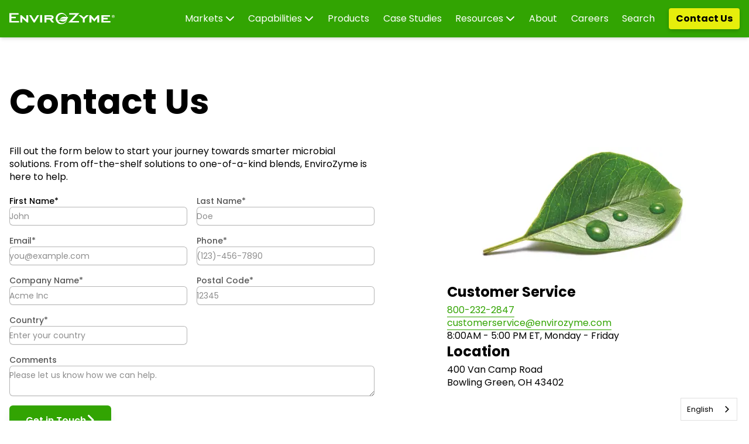

--- FILE ---
content_type: text/html; charset=utf-8
request_url: https://www.envirozyme.com/contact
body_size: 11350
content:
<!DOCTYPE html><html lang="en" class="__className_c6cbd1"><head><meta charSet="utf-8"/><meta name="viewport" content="width=device-width, initial-scale=1"/><link rel="preload" href="/_next/static/media/9e82d62334b205f4-s.p.woff2" as="font" crossorigin="" type="font/woff2"/><link rel="preload" href="/_next/static/media/b957ea75a84b6ea7-s.p.woff2" as="font" crossorigin="" type="font/woff2"/><link rel="preload" href="/_next/static/media/c99ef75952aca458-s.p.woff2" as="font" crossorigin="" type="font/woff2"/><link rel="preload" href="/_next/static/media/cf1f69a0c8aed54d-s.p.woff2" as="font" crossorigin="" type="font/woff2"/><link rel="preload" href="/_next/static/media/eafabf029ad39a43-s.p.woff2" as="font" crossorigin="" type="font/woff2"/><link rel="stylesheet" href="/_next/static/css/194638d442fa7695.css" data-precedence="next"/><link rel="stylesheet" href="/_next/static/css/4f20d45deeefc148.css" data-precedence="next"/><link rel="stylesheet" href="/_next/static/css/e104736458ca9080.css" data-precedence="next"/><link rel="stylesheet" href="/_next/static/css/5eb3ff60327e5e3d.css" data-precedence="next"/><link rel="preload" as="script" fetchPriority="low" href="/_next/static/chunks/webpack-10c51b1060431ec9.js"/><script src="/_next/static/chunks/fd9d1056-60194f065f7020e7.js" async=""></script><script src="/_next/static/chunks/7023-8fcac8d0c8565d3a.js" async=""></script><script src="/_next/static/chunks/main-app-b8d8f654a4c3de8b.js" async=""></script><script src="/_next/static/chunks/870fdd6f-1b4e87fe1fd96e79.js" async=""></script><script src="/_next/static/chunks/231-57124bd240ddfc97.js" async=""></script><script src="/_next/static/chunks/8173-13f5aee9cc53274d.js" async=""></script><script src="/_next/static/chunks/3209-f4146464f8bcc93a.js" async=""></script><script src="/_next/static/chunks/1877-4213a143de80b2b3.js" async=""></script><script src="/_next/static/chunks/5674-8a404aa1726b6ea7.js" async=""></script><script src="/_next/static/chunks/82-fb2e6444f2b3d0cf.js" async=""></script><script src="/_next/static/chunks/9881-02efea38f0411038.js" async=""></script><script src="/_next/static/chunks/7345-ab53f7f9240be4fc.js" async=""></script><script src="/_next/static/chunks/866-25de11dad4cdadea.js" async=""></script><script src="/_next/static/chunks/1756-932a8e0c96e7d920.js" async=""></script><script src="/_next/static/chunks/app/(frontend)/contact/page-af3b0d08291c5745.js" async=""></script><script src="/_next/static/chunks/3174-8cd12b147f3d08b8.js" async=""></script><script src="/_next/static/chunks/8505-7b00092ba6230bf3.js" async=""></script><script src="/_next/static/chunks/4561-d40077d9bb71a5c5.js" async=""></script><script src="/_next/static/chunks/4081-a8c093743f587d41.js" async=""></script><script src="/_next/static/chunks/9404-4e8c2a6ab650e1ea.js" async=""></script><script src="/_next/static/chunks/app/(frontend)/layout-d2e51aeb5975bf00.js" async=""></script><script src="/_next/static/chunks/app/(frontend)/error-010dbf41b04d65d0.js" async=""></script><script src="/_next/static/chunks/app/(frontend)/not-found-d2d0cbc05b99cd90.js" async=""></script><script src="https://clerk.envirozyme.com/npm/@clerk/clerk-js@5/dist/clerk.browser.js" data-clerk-js-script="true" async="" crossorigin="anonymous" data-clerk-publishable-key="pk_live_Y2xlcmsuZW52aXJvenltZS5jb20k"></script><link rel="preload" href="https://cdn.weglot.com/weglot.min.js" as="script"/><link rel="preload" href="https://www.google.com/recaptcha/api.js?render=6LcDJxMpAAAAAMrQV1emt5Xsvq2UM5-tpFgiXFNU" as="script"/><title>Contact Us | EnviroZyme</title><meta name="next-size-adjust"/><script src="/_next/static/chunks/polyfills-78c92fac7aa8fdd8.js" noModule=""></script></head><body><header class="bg-grass-500 flex items-center w-full lg:h-16 shadow-md" id="navBar"><nav class="container page-padding"><div class="bg-grass-500 xl:hidden"><div class="mx-auto flex max-w-7xl items-center justify-between page-padding" aria-label="Global"><div class="flex lg:flex-1"><a class="-m-1.5 p-1.5" href="/"><span class="sr-only">EnviroZyme Logo</span><img alt="EnviroZyme Logo" loading="lazy" width="215" height="23" decoding="async" data-nimg="1" class="min-w-[100px] py-4" style="color:transparent" src="/images/envirozyme-logo.svg"/></a></div><div class="flex items-center xl:hidden"><svg aria-hidden="true" focusable="false" data-prefix="fas" data-icon="magnifying-glass" class="svg-inline--fa fa-magnifying-glass text-xl hover:text-grass-800 transition-colors duration-200 text-grass-100 ease-in-out mr-2 px-2 py-1" role="img" xmlns="http://www.w3.org/2000/svg" viewBox="0 0 512 512"><path fill="currentColor" d="M416 208c0 45.9-14.9 88.3-40 122.7L502.6 457.4c12.5 12.5 12.5 32.8 0 45.3s-32.8 12.5-45.3 0L330.7 376c-34.4 25.2-76.8 40-122.7 40C93.1 416 0 322.9 0 208S93.1 0 208 0S416 93.1 416 208zM208 352a144 144 0 1 0 0-288 144 144 0 1 0 0 288z"></path></svg><button type="button" class="-m-2.5 inline-flex items-center justify-center rounded-md p-2.5 text-gray-700"><span class="sr-only">Open main menu</span><svg aria-hidden="true" focusable="false" data-prefix="fas" data-icon="bars" class="svg-inline--fa fa-bars text-3xl hover:text-grass-800 transition-colors duration-200 text-grass-100 ease-in-out" role="img" xmlns="http://www.w3.org/2000/svg" viewBox="0 0 448 512"><path fill="currentColor" d="M0 96C0 78.3 14.3 64 32 64H416c17.7 0 32 14.3 32 32s-14.3 32-32 32H32C14.3 128 0 113.7 0 96zM0 256c0-17.7 14.3-32 32-32H416c17.7 0 32 14.3 32 32s-14.3 32-32 32H32c-17.7 0-32-14.3-32-32zM448 416c0 17.7-14.3 32-32 32H32c-17.7 0-32-14.3-32-32s14.3-32 32-32H416c17.7 0 32 14.3 32 32z"></path></svg></button></div><div id="searchPopUp" class="fixed top-0 left-0 w-screen h-full bg-black/80 z-50 p-12 hidden"><form class="absolute w-full top-1/4 left-0 px-8 "><div class="max-w-lg mx-auto flex items-center flex-col"><input class="sm:text-sm placeholder:text-gray-400 px-4 py-2 border-0 rounded-3xl sm:leading-6 focus:ring-inset focus:ring-water-600 min-w-[300px] mb-2 z-10 w-full" type="search" id="search-field" placeholder="Search EnviroZyme.com" name="search-field"/><div><button type="submit" class="bg-grass-500 rounded px-3 py-1.5 text-white font-semibold border-2 border-grass-500 mr-1">Search</button><button type="button" class="border-grass-500 border-2 px-3 py-1.5 rounded ml-1 text-white font-semibold">Close</button></div></div></form></div><div style="position:fixed;top:1px;left:1px;width:1px;height:0;padding:0;margin:-1px;overflow:hidden;clip:rect(0, 0, 0, 0);white-space:nowrap;border-width:0;display:none"></div></div></div><nav><div class="hidden xl:block relative"><div class="MegaMenu_nav_section__3EARO"><a class="mr-24" href="/"><img alt="EnviroZyme Logo" loading="lazy" width="180" height="19" decoding="async" data-nimg="1" style="color:transparent" src="/images/envirozyme-logo.svg"/></a><div class="MegaMenu_navbar_links__jHQYs"><a class="MegaMenu_topLink__7hSpH" href="#">Markets<!-- --> <svg aria-hidden="true" focusable="false" data-prefix="fas" data-icon="chevron-down" class="svg-inline--fa fa-chevron-down " role="img" xmlns="http://www.w3.org/2000/svg" viewBox="0 0 512 512"><path fill="currentColor" d="M233.4 406.6c12.5 12.5 32.8 12.5 45.3 0l192-192c12.5-12.5 12.5-32.8 0-45.3s-32.8-12.5-45.3 0L256 338.7 86.6 169.4c-12.5-12.5-32.8-12.5-45.3 0s-12.5 32.8 0 45.3l192 192z"></path></svg></a><div class="MegaMenu_child_menu__IFuE5 child_menu" style="left:20%"><a style="display:block" href="/markets/agriculture"><span>Agriculture</span></a><a style="display:block" href="/markets/aquaculture"><span>Aquaculture</span></a><a style="display:block" href="/markets/food-beverage"><span>Food &amp; Beverage</span></a><a style="display:block" href="/markets/general-manufacturing"><span>General Manufacturing</span></a><a style="display:block" href="/markets/institutional-jansan"><span>Institutional &amp; Jan/San</span></a><a style="display:block" href="/markets/municipal"><span>Municipal</span></a><a style="display:block" href="/markets/pulp-paper"><span>Pulp &amp; Paper</span></a><a style="display:block" href="/markets/recreational-decorative-water"><span>Recreational &amp; Decorative Water</span></a><a style="display:block" href="/markets/refineries-petrochemical"><span>Refineries &amp; Petrochemical</span></a><a style="display:block" href="/markets/septic-mobile-remote"><span>Septic, Mobile &amp; Remote</span></a></div></div><div class="MegaMenu_navbar_links__jHQYs"><a class="MegaMenu_topLink__7hSpH" href="#">Capabilities<!-- --> <svg aria-hidden="true" focusable="false" data-prefix="fas" data-icon="chevron-down" class="svg-inline--fa fa-chevron-down " role="img" xmlns="http://www.w3.org/2000/svg" viewBox="0 0 512 512"><path fill="currentColor" d="M233.4 406.6c12.5 12.5 32.8 12.5 45.3 0l192-192c12.5-12.5 12.5-32.8 0-45.3s-32.8-12.5-45.3 0L256 338.7 86.6 169.4c-12.5-12.5-32.8-12.5-45.3 0s-12.5 32.8 0 45.3l192 192z"></path></svg></a><div class="MegaMenu_child_menu__IFuE5 child_menu" style="left:30%"><a style="display:block" href="/capabilities/contract-fermentation"><span>Contract Fermentation</span></a><a style="display:block" href="/capabilities/manufacturing-capabilities"><span>Manufacturing</span></a><a style="display:block" href="/capabilities/technical-consulting"><span>Technical Consulting</span></a></div></div><div class="MegaMenu_navbar_links__jHQYs"><a class="MegaMenu_topLink__7hSpH" href="/products">Products<!-- --> </a><div class="" style="left:20%"></div></div><div class="MegaMenu_navbar_links__jHQYs"><a class="MegaMenu_topLink__7hSpH" href="/resources/case-studies">Case Studies<!-- --> </a><div class="" style="left:20%"></div></div><div class="MegaMenu_navbar_links__jHQYs"><a class="MegaMenu_topLink__7hSpH" href="#">Resources<!-- --> <svg aria-hidden="true" focusable="false" data-prefix="fas" data-icon="chevron-down" class="svg-inline--fa fa-chevron-down " role="img" xmlns="http://www.w3.org/2000/svg" viewBox="0 0 512 512"><path fill="currentColor" d="M233.4 406.6c12.5 12.5 32.8 12.5 45.3 0l192-192c12.5-12.5 12.5-32.8 0-45.3s-32.8-12.5-45.3 0L256 338.7 86.6 169.4c-12.5-12.5-32.8-12.5-45.3 0s-12.5 32.8 0 45.3l192 192z"></path></svg></a><div class="MegaMenu_child_menu__IFuE5 child_menu" style="left:60%"><a style="display:block" href="/resources/media"><span>Media</span></a><a style="display:block" href="/resources/blog"><span>Blog</span></a><a style="display:block" href="/resources/news"><span>News</span></a><a style="display:block" href="/search?query=&amp;searchIndex=sds"><span>Safety Data Sheets</span></a><a style="display:block" href="/marketing-central"><span>Marketing Central</span></a><a style="display:block" href="https://business.landsend.com/store/envirozyme/"><span>EnviroZyme Store</span></a></div></div><div class="MegaMenu_navbar_links__jHQYs"><a class="MegaMenu_topLink__7hSpH" href="/about">About<!-- --> </a><div class="" style="left:20%"></div></div><div class="MegaMenu_navbar_links__jHQYs"><a class="MegaMenu_topLink__7hSpH" href="/careers">Careers<!-- --> </a><div class="" style="left:20%"></div></div><button class="MegaMenu_navbar_links__jHQYs">Search</button><a class="MegaMenu_contact_button__z8k_X" href="/contact">Contact Us</a></div></div><div class="MegaMenu_search_row__iRaDU "><div class="MegaMenu_search_row__backdrop__2VWic" id="searchBackdrop"></div><div class="MegaMenu_search_container__I8ac2 navBarSearch"><button class="MegaMenu_searchClose__F4XcI" id="searchClose">Close</button><!--$--><div><div></div><div class="hidden">Loading</div></div><!--/$--></div></div></nav></nav></header><div class="page-padding md:container"><h1 class="simple_page_title">Contact Us</h1><img alt="Contact Us" loading="lazy" width="500" height="350" decoding="async" data-nimg="1" class="rounded mb-3 object-contain lg:hidden mx-auto" style="color:transparent" srcSet="/_next/image?url=https%3A%2F%2Fcdn.sanity.io%2Fimages%2Fz1mvhqr6%2Fproduction%2Fa3b5bf1564bf1e6117d658d81d1deff4f39a0735-600x250.png%3Fw%3D500&amp;w=640&amp;q=75 1x, /_next/image?url=https%3A%2F%2Fcdn.sanity.io%2Fimages%2Fz1mvhqr6%2Fproduction%2Fa3b5bf1564bf1e6117d658d81d1deff4f39a0735-600x250.png%3Fw%3D500&amp;w=1080&amp;q=75 2x" src="/_next/image?url=https%3A%2F%2Fcdn.sanity.io%2Fimages%2Fz1mvhqr6%2Fproduction%2Fa3b5bf1564bf1e6117d658d81d1deff4f39a0735-600x250.png%3Fw%3D500&amp;w=1080&amp;q=75"/><div class="grid grid-cols-1 lg:grid-cols-2 justify-between"><div class="flex flex-col items-start"><p class="my-3">Fill out the form below to start your journey towards smarter microbial solutions. From off-the-shelf solutions to one-of-a-kind blends, EnviroZyme is here to help.</p><div class="w-full"><form class="mt-2 w-full theForm"><div class="flex flex-col lg:grid lg:grid-cols-2 lg:gap-4 gap-2 "><div class=""><label for="FirstName" class="block text-xs lg:text-sm font-medium leading-6 ">First Name*</label><div><input type="text" id="FirstName" class="Form_defaultInput__tIC9L" placeholder="John" required="" name="FirstName"/></div></div><div class=""><label for="LastName" class="Form_defaultLabel__WrOKr">Last Name*</label><div><input type="text" id="LastName" class="Form_defaultInput__tIC9L" placeholder="Doe" name="LastName"/></div></div><div class=""><label for="Email" class="Form_defaultLabel__WrOKr">Email*</label><div><input type="email" id="Email" class="Form_defaultInput__tIC9L" placeholder="you@example.com" required="" name="Email"/></div></div><div class=""><label for="Phone" class="Form_defaultLabel__WrOKr">Phone*</label><div><input type="text" id="Phone" class="Form_defaultInput__tIC9L" placeholder="(123)-456-7890" required="" name="Phone"/></div></div><div class=""><label for="Company" class="Form_defaultLabel__WrOKr">Company Name*</label><div><input type="text" id="Company" class="Form_defaultInput__tIC9L" placeholder="Acme Inc" required="" name="Company"/></div></div><div class=""><label for="Zip" class="Form_defaultLabel__WrOKr">Postal Code*</label><div><input type="text" id="Zip" class="Form_defaultInput__tIC9L" placeholder="12345" required="" name="Zip"/></div></div><div class=""><label for="Country" class="Form_defaultLabel__WrOKr">Country*</label><div><input type="text" id="Country" class="Form_defaultInput__tIC9L" placeholder="Enter your country" required="" name="Country"/></div></div><div class="flex flex-col col-span-2"><div class=""><label for="Comments" class="Form_defaultLabel__WrOKr">Comments</label><div><textarea name="Comments" id="Comments" placeholder="Please let us know how we can help." class="Form_defaultInput__tIC9L"></textarea></div></div></div><input type="hidden" name="Form_Page_Title" value="Contact Us"/><input type="hidden" name="Form_URL" value="contact"/><input type="hidden" name="utm_source" value=""/><input type="hidden" name="utm_campaign" value="n_a"/><input type="hidden" name="utm_content" value="n_a"/><input type="hidden" name="utm_term" value="n_a"/><input type="hidden" name="utm_medium" value="n_a"/><input type="hidden" name="utm_placement" value="n_a"/><input type="hidden" name="gclid" value="n_a"/><input type="hidden" name="fbclid" value="n_a"/></div><div class="text-center lg:text-left mt-4"><div class="flex items-center"><button data-action="submit" type="submit" class="Form_form_button__eYrsR">Get in Touch<span class="text-lg lg:text-2xl"><svg aria-hidden="true" focusable="false" data-prefix="fas" data-icon="angle-right" class="svg-inline--fa fa-angle-right " role="img" xmlns="http://www.w3.org/2000/svg" viewBox="0 0 320 512"><path fill="currentColor" d="M278.6 233.4c12.5 12.5 12.5 32.8 0 45.3l-160 160c-12.5 12.5-32.8 12.5-45.3 0s-12.5-32.8 0-45.3L210.7 256 73.4 118.6c-12.5-12.5-12.5-32.8 0-45.3s32.8-12.5 45.3 0l160 160z"></path></svg></span></button></div><p class="text-sm italic mt-2">* Indicates a required field.</p><div class="text-xs">This site is protected by reCAPTCHA and the Google<!-- --> <a class="underline" href="https://policies.google.com/privacy">Privacy Policy</a> <!-- -->and<!-- --> <a class="underline" href="https://policies.google.com/terms">Terms of Service</a> <!-- -->apply.</div></div></form></div></div><div class="lg:justify-self-end"><img alt="Contact Us" loading="lazy" width="500" height="350" decoding="async" data-nimg="1" class="rounded mb-3 object-contain mt-4 hidden lg:block" style="color:transparent" srcSet="/_next/image?url=https%3A%2F%2Fcdn.sanity.io%2Fimages%2Fz1mvhqr6%2Fproduction%2Fa3b5bf1564bf1e6117d658d81d1deff4f39a0735-600x250.png%3Fw%3D500&amp;w=640&amp;q=75 1x, /_next/image?url=https%3A%2F%2Fcdn.sanity.io%2Fimages%2Fz1mvhqr6%2Fproduction%2Fa3b5bf1564bf1e6117d658d81d1deff4f39a0735-600x250.png%3Fw%3D500&amp;w=1080&amp;q=75 2x" src="/_next/image?url=https%3A%2F%2Fcdn.sanity.io%2Fimages%2Fz1mvhqr6%2Fproduction%2Fa3b5bf1564bf1e6117d658d81d1deff4f39a0735-600x250.png%3Fw%3D500&amp;w=1080&amp;q=75"/><div class="mb-20"><div class="py-3"><h4 class="text-2xl font-bold mb-1">Customer Service</h4><p><a class="text-grass-500" target="_blank" href="tel:8002322847">800-232-2847</a><br/><a class="text-grass-500" target="_blank" href="mailto:customerservice@envirozyme.com">customerservice@envirozyme.com</a><br/>8:00AM - 5:00 PM ET, Monday - Friday</p><h4 class="text-2xl font-bold mb-1">Location</h4><p>400 Van Camp Road<br/>Bowling Green, OH 43402</p></div></div></div></div></div><div id="footerBar" class="bg-grass-500 bg-gradient-to-br from-grass-500 to-grass-700  py-16 page-padding shadow-inner"><div class="container flex  justify-between flex-wrap page-padding"><div><a href="/"><img alt="EnviroZyme Logo" loading="lazy" width="215" height="23" decoding="async" data-nimg="1" style="color:transparent" src="/images/envirozyme-logo.svg"/></a><div class="mt-3"><div class="text-white text-base flex py-1 md:items-center flex-col md:flex-row"><div><svg aria-hidden="true" focusable="false" data-prefix="fas" data-icon="phone" class="svg-inline--fa fa-phone " role="img" xmlns="http://www.w3.org/2000/svg" viewBox="0 0 512 512" style="color:#ffffff"><path fill="currentColor" d="M164.9 24.6c-7.7-18.6-28-28.5-47.4-23.2l-88 24C12.1 30.2 0 46 0 64C0 311.4 200.6 512 448 512c18 0 33.8-12.1 38.6-29.5l24-88c5.3-19.4-4.6-39.7-23.2-47.4l-96-40c-16.3-6.8-35.2-2.1-46.3 11.6L304.7 368C234.3 334.7 177.3 277.7 144 207.3L193.3 167c13.7-11.2 18.4-30 11.6-46.3l-40-96z"></path></svg><a class="pl-2" href="tel:800-232-2847">800-232-2847</a></div><span class="mx-3 hidden md:block">|</span><div><svg aria-hidden="true" focusable="false" data-prefix="fas" data-icon="envelope" class="svg-inline--fa fa-envelope " role="img" xmlns="http://www.w3.org/2000/svg" viewBox="0 0 512 512" style="color:#ffffff"><path fill="currentColor" d="M48 64C21.5 64 0 85.5 0 112c0 15.1 7.1 29.3 19.2 38.4L236.8 313.6c11.4 8.5 27 8.5 38.4 0L492.8 150.4c12.1-9.1 19.2-23.3 19.2-38.4c0-26.5-21.5-48-48-48H48zM0 176V384c0 35.3 28.7 64 64 64H448c35.3 0 64-28.7 64-64V176L294.4 339.2c-22.8 17.1-54 17.1-76.8 0L0 176z"></path></svg><a class="pl-2" href="mailto:customerservice@envirozyme.com">customerservice@envirozyme.com</a></div></div></div><div class="flex gap-1 items-center"><a target="_blank" class="text-white hover:text-gray-800 md:p-1" href="https://www.facebook.com/EnviroZyme/"><svg aria-hidden="true" focusable="false" data-prefix="fab" data-icon="square-facebook" class="svg-inline--fa fa-square-facebook fa-xl " role="img" xmlns="http://www.w3.org/2000/svg" viewBox="0 0 448 512"><path fill="currentColor" d="M64 32C28.7 32 0 60.7 0 96V416c0 35.3 28.7 64 64 64h98.2V334.2H109.4V256h52.8V222.3c0-87.1 39.4-127.5 125-127.5c16.2 0 44.2 3.2 55.7 6.4V172c-6-.6-16.5-1-29.6-1c-42 0-58.2 15.9-58.2 57.2V256h83.6l-14.4 78.2H255V480H384c35.3 0 64-28.7 64-64V96c0-35.3-28.7-64-64-64H64z"></path></svg></a><a target="_blank" class="text-white hover:text-gray-800 p-1" href="https://www.linkedin.com/company/envirozyme/"><svg aria-hidden="true" focusable="false" data-prefix="fab" data-icon="linkedin" class="svg-inline--fa fa-linkedin fa-xl " role="img" xmlns="http://www.w3.org/2000/svg" viewBox="0 0 448 512"><path fill="currentColor" d="M416 32H31.9C14.3 32 0 46.5 0 64.3v383.4C0 465.5 14.3 480 31.9 480H416c17.6 0 32-14.5 32-32.3V64.3c0-17.8-14.4-32.3-32-32.3zM135.4 416H69V202.2h66.5V416zm-33.2-243c-21.3 0-38.5-17.3-38.5-38.5S80.9 96 102.2 96c21.2 0 38.5 17.3 38.5 38.5 0 21.3-17.2 38.5-38.5 38.5zm282.1 243h-66.4V312c0-24.8-.5-56.7-34.5-56.7-34.6 0-39.9 27-39.9 54.9V416h-66.4V202.2h63.7v29.2h.9c8.9-16.8 30.6-34.5 62.9-34.5 67.2 0 79.7 44.3 79.7 101.9V416z"></path></svg></a><a target="_blank" class="text-white hover:text-gray-800 p-1" href="https://twitter.com/_envirozyme"><svg aria-hidden="true" focusable="false" data-prefix="fab" data-icon="square-x-twitter" class="svg-inline--fa fa-square-x-twitter fa-xl " role="img" xmlns="http://www.w3.org/2000/svg" viewBox="0 0 448 512"><path fill="currentColor" d="M64 32C28.7 32 0 60.7 0 96V416c0 35.3 28.7 64 64 64H384c35.3 0 64-28.7 64-64V96c0-35.3-28.7-64-64-64H64zm297.1 84L257.3 234.6 379.4 396H283.8L209 298.1 123.3 396H75.8l111-126.9L69.7 116h98l67.7 89.5L313.6 116h47.5zM323.3 367.6L153.4 142.9H125.1L296.9 367.6h26.3z"></path></svg></a><a target="_blank" class="text-white hover:text-gray-800 p-1" href="https://www.youtube.com/channel/UCTmd15iJ94rVWIm4wBZmMtg"><svg aria-hidden="true" focusable="false" data-prefix="fab" data-icon="square-youtube" class="svg-inline--fa fa-square-youtube fa-xl " role="img" xmlns="http://www.w3.org/2000/svg" viewBox="0 0 448 512"><path fill="currentColor" d="M282 256.2l-95.2-54.1V310.3L282 256.2zM384 32H64C28.7 32 0 60.7 0 96V416c0 35.3 28.7 64 64 64H384c35.3 0 64-28.7 64-64V96c0-35.3-28.7-64-64-64zm14.4 136.1c7.6 28.6 7.6 88.2 7.6 88.2s0 59.6-7.6 88.1c-4.2 15.8-16.5 27.7-32.2 31.9C337.9 384 224 384 224 384s-113.9 0-142.2-7.6c-15.7-4.2-28-16.1-32.2-31.9C42 315.9 42 256.3 42 256.3s0-59.7 7.6-88.2c4.2-15.8 16.5-28.2 32.2-32.4C110.1 128 224 128 224 128s113.9 0 142.2 7.7c15.7 4.2 28 16.6 32.2 32.4z"></path></svg></a></div></div><div class="flex items-center "><a class="px-6 py-3 bg-sunshine-500 text-black font-bold inline-block text-2xl rounded-md shadow-md" href="/contact">Contact Us</a></div></div><nav class="container page-padding text-white my-8"><div class="hidden gap-6 md:flex"><div class="w-1/4"><span class="font-bold">Markets</span><ul class="list-none m-0"><li class="leading-[0.5px] mb-1"><a class="text-xs hover:underline" href="/markets/agriculture">Agriculture</a></li><li class="leading-[0.5px] mb-1"><a class="text-xs hover:underline" href="/markets/aquaculture">Aquaculture</a></li><li class="leading-[0.5px] mb-1"><a class="text-xs hover:underline" href="/markets/food-beverage">Food &amp; Beverage</a></li><li class="leading-[0.5px] mb-1"><a class="text-xs hover:underline" href="/markets/general-manufacturing">General Manufacturing</a></li><li class="leading-[0.5px] mb-1"><a class="text-xs hover:underline" href="/markets/institutional-jansan">Institutional &amp; Jan/San</a></li><li class="leading-[0.5px] mb-1"><a class="text-xs hover:underline" href="/markets/municipal">Municipal</a></li><li class="leading-[0.5px] mb-1"><a class="text-xs hover:underline" href="/markets/pulp-paper">Pulp &amp; Paper</a></li><li class="leading-[0.5px] mb-1"><a class="text-xs hover:underline" href="/markets/recreational-decorative-water">Recreational &amp; Decorative Water</a></li><li class="leading-[0.5px] mb-1"><a class="text-xs hover:underline" href="/markets/refineries-petrochemical">Refineries &amp; Petrochemical</a></li><li class="leading-[0.5px] mb-1"><a class="text-xs hover:underline" href="/markets/septic-mobile-remote">Septic, Mobile &amp; Remote</a></li></ul></div><div class="w-1/4"><span class="font-bold">Capabilities</span><ul class="list-none m-0"><li class="leading-[0.5px] mb-1"><a class="text-xs hover:underline" href="/capabilities/contract-fermentation">Contract Fermentation</a></li><li class="leading-[0.5px] mb-1"><a class="text-xs hover:underline" href="/capabilities/manufacturing-capabilities">Manufacturing</a></li><li class="leading-[0.5px] mb-1"><a class="text-xs hover:underline" href="/capabilities/technical-consulting">Technical Consulting</a></li></ul></div><div class="w-1/4"><span class="font-bold">Resources</span><ul class="list-none m-0"><li class="leading-[0.5px] mb-1"><a class="text-xs hover:underline" href="/resources/media">Media</a></li><li class="leading-[0.5px] mb-1"><a class="text-xs hover:underline" href="/resources/blog">Blog</a></li><li class="leading-[0.5px] mb-1"><a class="text-xs hover:underline" href="/resources/news">News</a></li><li class="leading-[0.5px] mb-1"><a class="text-xs hover:underline" href="/search?query=&amp;searchIndex=sds">Safety Data Sheets</a></li><li class="leading-[0.5px] mb-1"><a class="text-xs hover:underline" href="/marketing-central">Marketing Central</a></li><li class="leading-[0.5px] mb-1"><a class="text-xs hover:underline" href="https://business.landsend.com/store/envirozyme/">EnviroZyme Store</a></li></ul></div><div><a class="hover:underline block font-bold" href="/products">Products</a><a class="hover:underline block font-bold" href="/resources/case-studies">Case Studies</a><a class="hover:underline block font-bold" href="/about">About</a><a class="hover:underline block font-bold" href="/careers">Careers</a></div></div></nav><div class="container page-padding flex justify-between text-white text-xs"><div class="flex"><p class="mr-4">Copyright © <!-- -->2026<!-- --> Envirozyme. All rights reserved.</p><a class="mr-4" href="https://www.envirozyme.com/privacy-policy">Privacy Policy</a><a class="mr-4" href="https://www.envirozyme.com/california-civil-code">California Civil Code</a><p>CA CC § 1714.43</p></div><div></div></div></div><div><noscript><iframe src="https://www.googletagmanager.com/ns.html?id=GTM-PFW9VD72" height="0" width="0" style="display: none; visibility: hidden;"></iframe></noscript></div><script src="/_next/static/chunks/webpack-10c51b1060431ec9.js" async=""></script><script>(self.__next_f=self.__next_f||[]).push([0]);self.__next_f.push([2,null])</script><script>self.__next_f.push([1,"1:HL[\"/_next/static/media/0484562807a97172-s.p.woff2\",\"font\",{\"crossOrigin\":\"\",\"type\":\"font/woff2\"}]\n2:HL[\"/_next/static/media/2cc74b96cdc9383d-s.p.woff2\",\"font\",{\"crossOrigin\":\"\",\"type\":\"font/woff2\"}]\n3:HL[\"/_next/static/media/7c1535108079abc4-s.p.woff2\",\"font\",{\"crossOrigin\":\"\",\"type\":\"font/woff2\"}]\n4:HL[\"/_next/static/media/8888a3826f4a3af4-s.p.woff2\",\"font\",{\"crossOrigin\":\"\",\"type\":\"font/woff2\"}]\n5:HL[\"/_next/static/media/8a46cfca7977140b-s.p.woff2\",\"font\",{\"crossOrigin\":\"\",\"type\":\"font/woff2\"}]\n6:HL[\"/_next/static/media/9e82d62334b205f4-s.p.woff2\",\"font\",{\"crossOrigin\":\"\",\"type\":\"font/woff2\"}]\n7:HL[\"/_next/static/media/b957ea75a84b6ea7-s.p.woff2\",\"font\",{\"crossOrigin\":\"\",\"type\":\"font/woff2\"}]\n8:HL[\"/_next/static/media/c99ef75952aca458-s.p.woff2\",\"font\",{\"crossOrigin\":\"\",\"type\":\"font/woff2\"}]\n9:HL[\"/_next/static/media/cf1f69a0c8aed54d-s.p.woff2\",\"font\",{\"crossOrigin\":\"\",\"type\":\"font/woff2\"}]\na:HL[\"/_next/static/media/eafabf029ad39a43-s.p.woff2\",\"font\",{\"crossOrigin\":\"\",\"type\":\"font/woff2\"}]\nb:HL[\"/_next/static/css/194638d442fa7695.css\",\"style\"]\nc:HL[\"/_next/static/css/4f20d45deeefc148.css\",\"style\"]\nd:HL[\"/_next/static/css/e104736458ca9080.css\",\"style\"]\ne:HL[\"/_next/static/css/5eb3ff60327e5e3d.css\",\"style\"]\n"])</script><script>self.__next_f.push([1,"f:I[95751,[],\"\"]\n12:I[39275,[],\"\"]\n13:I[61343,[],\"\"]\n16:I[76130,[],\"\"]\n17:[]\n"])</script><script>self.__next_f.push([1,"0:[null,[\"$\",\"$Lf\",null,{\"buildId\":\"v2bswCDUm8wMNZlb8Yo5Z\",\"assetPrefix\":\"\",\"initialCanonicalUrl\":\"/contact\",\"initialTree\":[\"\",{\"children\":[\"(frontend)\",{\"children\":[\"contact\",{\"children\":[\"__PAGE__\",{}]}]},\"$undefined\",\"$undefined\",true]}],\"initialSeedData\":[\"\",{\"children\":[\"(frontend)\",{\"children\":[\"contact\",{\"children\":[\"__PAGE__\",{},[[\"$L10\",\"$L11\"],null],null]},[\"$\",\"$L12\",null,{\"parallelRouterKey\":\"children\",\"segmentPath\":[\"children\",\"(frontend)\",\"children\",\"contact\",\"children\"],\"error\":\"$undefined\",\"errorStyles\":\"$undefined\",\"errorScripts\":\"$undefined\",\"template\":[\"$\",\"$L13\",null,{}],\"templateStyles\":\"$undefined\",\"templateScripts\":\"$undefined\",\"notFound\":\"$undefined\",\"notFoundStyles\":\"$undefined\",\"styles\":[[\"$\",\"link\",\"0\",{\"rel\":\"stylesheet\",\"href\":\"/_next/static/css/5eb3ff60327e5e3d.css\",\"precedence\":\"next\",\"crossOrigin\":\"$undefined\"}]]}],null]},[\"$L14\",null],null]},[\"$\",\"$L12\",null,{\"parallelRouterKey\":\"children\",\"segmentPath\":[\"children\"],\"error\":\"$undefined\",\"errorStyles\":\"$undefined\",\"errorScripts\":\"$undefined\",\"template\":[\"$\",\"$L13\",null,{}],\"templateStyles\":\"$undefined\",\"templateScripts\":\"$undefined\",\"notFound\":[[\"$\",\"title\",null,{\"children\":\"404: This page could not be found.\"}],[\"$\",\"div\",null,{\"style\":{\"fontFamily\":\"system-ui,\\\"Segoe UI\\\",Roboto,Helvetica,Arial,sans-serif,\\\"Apple Color Emoji\\\",\\\"Segoe UI Emoji\\\"\",\"height\":\"100vh\",\"textAlign\":\"center\",\"display\":\"flex\",\"flexDirection\":\"column\",\"alignItems\":\"center\",\"justifyContent\":\"center\"},\"children\":[\"$\",\"div\",null,{\"children\":[[\"$\",\"style\",null,{\"dangerouslySetInnerHTML\":{\"__html\":\"body{color:#000;background:#fff;margin:0}.next-error-h1{border-right:1px solid rgba(0,0,0,.3)}@media (prefers-color-scheme:dark){body{color:#fff;background:#000}.next-error-h1{border-right:1px solid rgba(255,255,255,.3)}}\"}}],[\"$\",\"h1\",null,{\"className\":\"next-error-h1\",\"style\":{\"display\":\"inline-block\",\"margin\":\"0 20px 0 0\",\"padding\":\"0 23px 0 0\",\"fontSize\":24,\"fontWeight\":500,\"verticalAlign\":\"top\",\"lineHeight\":\"49px\"},\"children\":\"404\"}],[\"$\",\"div\",null,{\"style\":{\"display\":\"inline-block\"},\"children\":[\"$\",\"h2\",null,{\"style\":{\"fontSize\":14,\"fontWeight\":400,\"lineHeight\":\"49px\",\"margin\":0},\"children\":\"This page could not be found.\"}]}]]}]}]],\"notFoundStyles\":[],\"styles\":[[\"$\",\"link\",\"0\",{\"rel\":\"stylesheet\",\"href\":\"/_next/static/css/194638d442fa7695.css\",\"precedence\":\"next\",\"crossOrigin\":\"$undefined\"}],[\"$\",\"link\",\"1\",{\"rel\":\"stylesheet\",\"href\":\"/_next/static/css/4f20d45deeefc148.css\",\"precedence\":\"next\",\"crossOrigin\":\"$undefined\"}],[\"$\",\"link\",\"2\",{\"rel\":\"stylesheet\",\"href\":\"/_next/static/css/e104736458ca9080.css\",\"precedence\":\"next\",\"crossOrigin\":\"$undefined\"}]]}],null],\"couldBeIntercepted\":false,\"initialHead\":[null,\"$L15\"],\"globalErrorComponent\":\"$16\",\"missingSlots\":\"$W17\"}]]\n"])</script><script>self.__next_f.push([1,"18:I[38173,[\"3676\",\"static/chunks/870fdd6f-1b4e87fe1fd96e79.js\",\"231\",\"static/chunks/231-57124bd240ddfc97.js\",\"8173\",\"static/chunks/8173-13f5aee9cc53274d.js\",\"3209\",\"static/chunks/3209-f4146464f8bcc93a.js\",\"1877\",\"static/chunks/1877-4213a143de80b2b3.js\",\"5674\",\"static/chunks/5674-8a404aa1726b6ea7.js\",\"82\",\"static/chunks/82-fb2e6444f2b3d0cf.js\",\"9881\",\"static/chunks/9881-02efea38f0411038.js\",\"7345\",\"static/chunks/7345-ab53f7f9240be4fc.js\",\"866\",\"static/chunks/866-25de11dad4cdadea.js\",\"1756\",\"static/chunks/1756-932a8e0c96e7d920.js\",\"4077\",\"static/chunks/app/(frontend)/contact/page-af3b0d08291c5745.js\"],\"Image\"]\n19:I[11756,[\"3676\",\"static/chunks/870fdd6f-1b4e87fe1fd96e79.js\",\"231\",\"static/chunks/231-57124bd240ddfc97.js\",\"8173\",\"static/chunks/8173-13f5aee9cc53274d.js\",\"3209\",\"static/chunks/3209-f4146464f8bcc93a.js\",\"1877\",\"static/chunks/1877-4213a143de80b2b3.js\",\"5674\",\"static/chunks/5674-8a404aa1726b6ea7.js\",\"82\",\"static/chunks/82-fb2e6444f2b3d0cf.js\",\"9881\",\"static/chunks/9881-02efea38f0411038.js\",\"7345\",\"static/chunks/7345-ab53f7f9240be4fc.js\",\"866\",\"static/chunks/866-25de11dad4cdadea.js\",\"1756\",\"static/chunks/1756-932a8e0c96e7d920.js\",\"4077\",\"static/chunks/app/(frontend)/contact/page-af3b0d08291c5745.js\"],\"default\"]\n1a:I[231,[\"3676\",\"static/chunks/870fdd6f-1b4e87fe1fd96e79.js\",\"231\",\"static/chunks/231-57124bd240ddfc97.js\",\"8173\",\"static/chunks/8173-13f5aee9cc53274d.js\",\"3209\",\"static/chunks/3209-f4146464f8bcc93a.js\",\"1877\",\"static/chunks/1877-4213a143de80b2b3.js\",\"5674\",\"static/chunks/5674-8a404aa1726b6ea7.js\",\"82\",\"static/chunks/82-fb2e6444f2b3d0cf.js\",\"9881\",\"static/chunks/9881-02efea38f0411038.js\",\"7345\",\"static/chunks/7345-ab53f7f9240be4fc.js\",\"866\",\"static/chunks/866-25de11dad4cdadea.js\",\"1756\",\"static/chunks/1756-932a8e0c96e7d920.js\",\"4077\",\"static/chunks/app/(frontend)/contact/page-af3b0d08291c5745.js\"],\"\"]\n1b:I[56803,[\"3676\",\"static/chunks/870fdd6f-1b4e87fe1fd96e79.js\",\"231\",\"static/chunks/231-57124bd240ddfc97.js\",\"8173\",\"static/chunks/8173-13f5aee9cc53274d.js\",\"3209\",\"static/chunks/3209-f4146464f8bcc93a."])</script><script>self.__next_f.push([1,"js\",\"1877\",\"static/chunks/1877-4213a143de80b2b3.js\",\"5674\",\"static/chunks/5674-8a404aa1726b6ea7.js\",\"3174\",\"static/chunks/3174-8cd12b147f3d08b8.js\",\"8505\",\"static/chunks/8505-7b00092ba6230bf3.js\",\"4561\",\"static/chunks/4561-d40077d9bb71a5c5.js\",\"4081\",\"static/chunks/4081-a8c093743f587d41.js\",\"9404\",\"static/chunks/9404-4e8c2a6ab650e1ea.js\",\"4424\",\"static/chunks/app/(frontend)/layout-d2e51aeb5975bf00.js\"],\"ClientClerkProvider\"]\n1c:I[48379,[\"3676\",\"static/chunks/870fdd6f-1b4e87fe1fd96e79.js\",\"231\",\"static/chunks/231-57124bd240ddfc97.js\",\"8173\",\"static/chunks/8173-13f5aee9cc53274d.js\",\"3209\",\"static/chunks/3209-f4146464f8bcc93a.js\",\"1877\",\"static/chunks/1877-4213a143de80b2b3.js\",\"5674\",\"static/chunks/5674-8a404aa1726b6ea7.js\",\"3174\",\"static/chunks/3174-8cd12b147f3d08b8.js\",\"8505\",\"static/chunks/8505-7b00092ba6230bf3.js\",\"4561\",\"static/chunks/4561-d40077d9bb71a5c5.js\",\"4081\",\"static/chunks/4081-a8c093743f587d41.js\",\"9404\",\"static/chunks/9404-4e8c2a6ab650e1ea.js\",\"4424\",\"static/chunks/app/(frontend)/layout-d2e51aeb5975bf00.js\"],\"ReCaptchaProvider\"]\n1d:I[84080,[\"3676\",\"static/chunks/870fdd6f-1b4e87fe1fd96e79.js\",\"231\",\"static/chunks/231-57124bd240ddfc97.js\",\"8173\",\"static/chunks/8173-13f5aee9cc53274d.js\",\"3209\",\"static/chunks/3209-f4146464f8bcc93a.js\",\"1877\",\"static/chunks/1877-4213a143de80b2b3.js\",\"5674\",\"static/chunks/5674-8a404aa1726b6ea7.js\",\"3174\",\"static/chunks/3174-8cd12b147f3d08b8.js\",\"8505\",\"static/chunks/8505-7b00092ba6230bf3.js\",\"4561\",\"static/chunks/4561-d40077d9bb71a5c5.js\",\"4081\",\"static/chunks/4081-a8c093743f587d41.js\",\"9404\",\"static/chunks/9404-4e8c2a6ab650e1ea.js\",\"4424\",\"static/chunks/app/(frontend)/layout-d2e51aeb5975bf00.js\"],\"\"]\n1e:I[16324,[\"3676\",\"static/chunks/870fdd6f-1b4e87fe1fd96e79.js\",\"231\",\"static/chunks/231-57124bd240ddfc97.js\",\"8173\",\"static/chunks/8173-13f5aee9cc53274d.js\",\"3209\",\"static/chunks/3209-f4146464f8bcc93a.js\",\"1877\",\"static/chunks/1877-4213a143de80b2b3.js\",\"5674\",\"static/chunks/5674-8a404aa1726b6ea7.js\",\"3174\",\"static/chunks/3174-8cd12b147f3d08b8.js\",\"8505\",\"static/chunks/8505-7"])</script><script>self.__next_f.push([1,"b00092ba6230bf3.js\",\"4561\",\"static/chunks/4561-d40077d9bb71a5c5.js\",\"4081\",\"static/chunks/4081-a8c093743f587d41.js\",\"9404\",\"static/chunks/9404-4e8c2a6ab650e1ea.js\",\"4424\",\"static/chunks/app/(frontend)/layout-d2e51aeb5975bf00.js\"],\"PHProvider\"]\n20:I[83999,[\"231\",\"static/chunks/231-57124bd240ddfc97.js\",\"8173\",\"static/chunks/8173-13f5aee9cc53274d.js\",\"6670\",\"static/chunks/app/(frontend)/error-010dbf41b04d65d0.js\"],\"default\"]\n21:I[82660,[\"231\",\"static/chunks/231-57124bd240ddfc97.js\",\"8173\",\"static/chunks/8173-13f5aee9cc53274d.js\",\"4586\",\"static/chunks/app/(frontend)/not-found-d2d0cbc05b99cd90.js\"],\"default\"]\n22:I[51337,[\"3676\",\"static/chunks/870fdd6f-1b4e87fe1fd96e79.js\",\"231\",\"static/chunks/231-57124bd240ddfc97.js\",\"8173\",\"static/chunks/8173-13f5aee9cc53274d.js\",\"3209\",\"static/chunks/3209-f4146464f8bcc93a.js\",\"1877\",\"static/chunks/1877-4213a143de80b2b3.js\",\"5674\",\"static/chunks/5674-8a404aa1726b6ea7.js\",\"3174\",\"static/chunks/3174-8cd12b147f3d08b8.js\",\"8505\",\"static/chunks/8505-7b00092ba6230bf3.js\",\"4561\",\"static/chunks/4561-d40077d9bb71a5c5.js\",\"4081\",\"static/chunks/4081-a8c093743f587d41.js\",\"9404\",\"static/chunks/9404-4e8c2a6ab650e1ea.js\",\"4424\",\"static/chunks/app/(frontend)/layout-d2e51aeb5975bf00.js\"],\"default\"]\n23:I[93564,[\"3676\",\"static/chunks/870fdd6f-1b4e87fe1fd96e79.js\",\"231\",\"static/chunks/231-57124bd240ddfc97.js\",\"8173\",\"static/chunks/8173-13f5aee9cc53274d.js\",\"3209\",\"static/chunks/3209-f4146464f8bcc93a.js\",\"1877\",\"static/chunks/1877-4213a143de80b2b3.js\",\"5674\",\"static/chunks/5674-8a404aa1726b6ea7.js\",\"3174\",\"static/chunks/3174-8cd12b147f3d08b8.js\",\"8505\",\"static/chunks/8505-7b00092ba6230bf3.js\",\"4561\",\"static/chunks/4561-d40077d9bb71a5c5.js\",\"4081\",\"static/chunks/4081-a8c093743f587d41.js\",\"9404\",\"static/chunks/9404-4e8c2a6ab650e1ea.js\",\"4424\",\"static/chunks/app/(frontend)/layout-d2e51aeb5975bf00.js\"],\"default\"]\n24:I[38902,[\"3676\",\"static/chunks/870fdd6f-1b4e87fe1fd96e79.js\",\"231\",\"static/chunks/231-57124bd240ddfc97.js\",\"8173\",\"static/chunks/8173-13f5aee9cc53274d.js\",\"3209\",\"static/chunks/3209-f4146464f8bcc"])</script><script>self.__next_f.push([1,"93a.js\",\"1877\",\"static/chunks/1877-4213a143de80b2b3.js\",\"5674\",\"static/chunks/5674-8a404aa1726b6ea7.js\",\"3174\",\"static/chunks/3174-8cd12b147f3d08b8.js\",\"8505\",\"static/chunks/8505-7b00092ba6230bf3.js\",\"4561\",\"static/chunks/4561-d40077d9bb71a5c5.js\",\"4081\",\"static/chunks/4081-a8c093743f587d41.js\",\"9404\",\"static/chunks/9404-4e8c2a6ab650e1ea.js\",\"4424\",\"static/chunks/app/(frontend)/layout-d2e51aeb5975bf00.js\"],\"default\"]\n15:[[\"$\",\"meta\",\"0\",{\"name\":\"viewport\",\"content\":\"width=device-width, initial-scale=1\"}],[\"$\",\"meta\",\"1\",{\"charSet\":\"utf-8\"}],[\"$\",\"title\",\"2\",{\"children\":\"Contact Us | EnviroZyme\"}],[\"$\",\"meta\",\"3\",{\"name\":\"next-size-adjust\"}]]\n10:null\n11:[\"$\",\"div\",null,{\"className\":\"page-padding md:container\",\"children\":[[\"$\",\"h1\",null,{\"className\":\"simple_page_title\",\"children\":\"Contact Us\"}],[\"$\",\"$L18\",null,{\"src\":\"https://cdn.sanity.io/images/z1mvhqr6/production/a3b5bf1564bf1e6117d658d81d1deff4f39a0735-600x250.png?w=500\",\"alt\":\"Contact Us\",\"width\":\"500\",\"height\":\"350\",\"className\":\"rounded mb-3 object-contain lg:hidden mx-auto\"}],[\"$\",\"div\",null,{\"className\":\"grid grid-cols-1 lg:grid-cols-2 justify-between\",\"children\":[[\"$\",\"div\",null,{\"className\":\"flex flex-col items-start\",\"children\":[[\"$\",\"p\",null,{\"className\":\"my-3\",\"children\":\"Fill out the form below to start your journey towards smarter microbial solutions. From off-the-shelf solutions to one-of-a-kind blends, EnviroZyme is here to help.\"}],[\"$\",\"$L19\",null,{\"order\":false,\"formId\":\"https://go.envirozyme.com/l/1020312/2023-12-18/2ntky\",\"pageTitle\":\"Contact Us\"}]]}],[\"$\",\"div\",null,{\"className\":\"lg:justify-self-end\",\"children\":[[\"$\",\"$L18\",null,{\"src\":\"https://cdn.sanity.io/images/z1mvhqr6/production/a3b5bf1564bf1e6117d658d81d1deff4f39a0735-600x250.png?w=500\",\"alt\":\"Contact Us\",\"width\":\"500\",\"height\":\"350\",\"className\":\"rounded mb-3 object-contain mt-4 hidden lg:block\"}],[\"$\",\"div\",null,{\"className\":\"mb-20\",\"children\":[[\"$\",\"div\",null,{\"className\":\"py-3\",\"children\":[[\"$\",\"h4\",null,{\"className\":\"text-2xl font-bold mb-1\",\"children\":[\"Customer Service\"]}],[\"$\","])</script><script>self.__next_f.push([1,"\"p\",null,{\"children\":[[\"$\",\"$L1a\",null,{\"className\":\"text-grass-500\",\"target\":\"_blank\",\"href\":\"tel:8002322847\",\"children\":[\"800-232-2847\"]}],\"\",[\"$\",\"br\",null,{}],\"\",[\"$\",\"$L1a\",null,{\"className\":\"text-grass-500\",\"target\":\"_blank\",\"href\":\"mailto:customerservice@envirozyme.com\",\"children\":[\"customerservice@envirozyme.com\"]}],\"\",[\"$\",\"br\",null,{}],\"8:00AM - 5:00 PM ET, Monday - Friday\"]}],[\"$\",\"h4\",null,{\"className\":\"text-2xl font-bold mb-1\",\"children\":[\"Location\"]}],[\"$\",\"p\",null,{\"children\":[\"400 Van Camp Road\",[\"$\",\"br\",null,{}],\"Bowling Green, OH 43402\"]}]]}]]}]]}]]}]]}]\n"])</script><script>self.__next_f.push([1,"14:[\"$\",\"$L1b\",null,{\"publishableKey\":\"pk_live_Y2xlcmsuZW52aXJvenltZS5jb20k\",\"clerkJSUrl\":\"$undefined\",\"clerkJSVersion\":\"$undefined\",\"proxyUrl\":\"\",\"domain\":\"\",\"isSatellite\":false,\"signInUrl\":\"/sign-in\",\"signUpUrl\":\"/sign-up\",\"signInForceRedirectUrl\":\"\",\"signUpForceRedirectUrl\":\"\",\"signInFallbackRedirectUrl\":\"\",\"signUpFallbackRedirectUrl\":\"\",\"afterSignInUrl\":\"/marketing-central\",\"afterSignUpUrl\":\"/onboarding\",\"telemetry\":{\"disabled\":false,\"debug\":false},\"sdkMetadata\":{\"name\":\"@clerk/nextjs\",\"version\":\"5.3.2\",\"environment\":\"production\"},\"nonce\":\"$undefined\",\"initialState\":{\"sessionClaims\":null,\"sessionId\":null,\"userId\":null,\"actor\":null,\"orgId\":null,\"orgRole\":null,\"orgSlug\":null,\"orgPermissions\":null,\"user\":\"$undefined\",\"organization\":\"$undefined\"},\"children\":[\"$\",\"$L1c\",null,{\"reCaptchaKey\":\"6LcDJxMpAAAAAMrQV1emt5Xsvq2UM5-tpFgiXFNU\",\"children\":[\"$\",\"html\",null,{\"lang\":\"en\",\"className\":\"__className_c6cbd1\",\"children\":[false,[\"$\",\"$L1d\",null,{\"id\":\"hideCaptcha\",\"strategy\":\"afterInteractive\",\"children\":\"\\n              window.onload = function() {\\n                var badge = document.querySelector('.grecaptcha-badge');\\n                if (badge) {\\n                  badge.style.visibility = 'hidden';\\n                }\\n              };\\n            \"}],[\"$\",\"$L1e\",null,{\"props\":\"$undefined\",\"children\":[\"$\",\"body\",null,{\"children\":[[\"$L1f\",[\"$\",\"$L12\",null,{\"parallelRouterKey\":\"children\",\"segmentPath\":[\"children\",\"(frontend)\",\"children\"],\"error\":\"$20\",\"errorStyles\":[],\"errorScripts\":[],\"template\":[\"$\",\"$L13\",null,{}],\"templateStyles\":\"$undefined\",\"templateScripts\":\"$undefined\",\"notFound\":[\"$\",\"$L21\",null,{}],\"notFoundStyles\":[],\"styles\":null}],[\"$\",\"$L22\",null,{}],[\"$\",\"div\",null,{\"id\":\"footerBar\",\"className\":\"bg-grass-500 bg-gradient-to-br from-grass-500 to-grass-700  py-16 page-padding shadow-inner\",\"children\":[[\"$\",\"div\",null,{\"className\":\"container flex  justify-between flex-wrap page-padding\",\"children\":[[\"$\",\"div\",null,{\"children\":[[\"$\",\"$L1a\",null,{\"href\":\"/\",\"children\":[\"$\",\"$L18\",null,{\"src\":\"/images/envirozyme-logo.svg\",\"width\":\"215\",\"height\":\"23\",\"alt\":\"EnviroZyme Logo\"}]}],[\"$\",\"div\",null,{\"className\":\"mt-3\",\"children\":[\"$\",\"div\",null,{\"className\":\"text-white text-base flex py-1 md:items-center flex-col md:flex-row\",\"children\":[[\"$\",\"div\",null,{\"children\":[[\"$\",\"svg\",null,{\"aria-hidden\":\"true\",\"focusable\":\"false\",\"data-prefix\":\"fas\",\"data-icon\":\"phone\",\"className\":\"svg-inline--fa fa-phone \",\"role\":\"img\",\"xmlns\":\"http://www.w3.org/2000/svg\",\"viewBox\":\"0 0 512 512\",\"style\":{\"color\":\"#ffffff\"},\"children\":[\"$\",\"path\",null,{\"fill\":\"currentColor\",\"d\":\"M164.9 24.6c-7.7-18.6-28-28.5-47.4-23.2l-88 24C12.1 30.2 0 46 0 64C0 311.4 200.6 512 448 512c18 0 33.8-12.1 38.6-29.5l24-88c5.3-19.4-4.6-39.7-23.2-47.4l-96-40c-16.3-6.8-35.2-2.1-46.3 11.6L304.7 368C234.3 334.7 177.3 277.7 144 207.3L193.3 167c13.7-11.2 18.4-30 11.6-46.3l-40-96z\",\"style\":{}}]}],[\"$\",\"$L1a\",null,{\"href\":\"tel:800-232-2847\",\"className\":\"pl-2\",\"children\":\"800-232-2847\"}]]}],[\"$\",\"span\",null,{\"className\":\"mx-3 hidden md:block\",\"children\":\"|\"}],[\"$\",\"div\",null,{\"children\":[[\"$\",\"svg\",null,{\"aria-hidden\":\"true\",\"focusable\":\"false\",\"data-prefix\":\"fas\",\"data-icon\":\"envelope\",\"className\":\"svg-inline--fa fa-envelope \",\"role\":\"img\",\"xmlns\":\"http://www.w3.org/2000/svg\",\"viewBox\":\"0 0 512 512\",\"style\":{\"color\":\"#ffffff\"},\"children\":[\"$\",\"path\",null,{\"fill\":\"currentColor\",\"d\":\"M48 64C21.5 64 0 85.5 0 112c0 15.1 7.1 29.3 19.2 38.4L236.8 313.6c11.4 8.5 27 8.5 38.4 0L492.8 150.4c12.1-9.1 19.2-23.3 19.2-38.4c0-26.5-21.5-48-48-48H48zM0 176V384c0 35.3 28.7 64 64 64H448c35.3 0 64-28.7 64-64V176L294.4 339.2c-22.8 17.1-54 17.1-76.8 0L0 176z\",\"style\":{}}]}],[\"$\",\"$L1a\",null,{\"href\":\"mailto:customerservice@envirozyme.com\",\"className\":\"pl-2\",\"children\":\"customerservice@envirozyme.com\"}]]}]]}]}],[\"$\",\"div\",null,{\"className\":\"flex gap-1 items-center\",\"children\":[[\"$\",\"$L1a\",null,{\"href\":\"https://www.facebook.com/EnviroZyme/\",\"target\":\"_blank\",\"className\":\"text-white hover:text-gray-800 md:p-1\",\"children\":[\"$\",\"svg\",null,{\"aria-hidden\":\"true\",\"focusable\":\"false\",\"data-prefix\":\"fab\",\"data-icon\":\"square-facebook\",\"className\":\"svg-inline--fa fa-square-facebook fa-xl \",\"role\":\"img\",\"xmlns\":\"http://www.w3.org/2000/svg\",\"viewBox\":\"0 0 448 512\",\"style\":{},\"children\":[\"$\",\"path\",null,{\"fill\":\"currentColor\",\"d\":\"M64 32C28.7 32 0 60.7 0 96V416c0 35.3 28.7 64 64 64h98.2V334.2H109.4V256h52.8V222.3c0-87.1 39.4-127.5 125-127.5c16.2 0 44.2 3.2 55.7 6.4V172c-6-.6-16.5-1-29.6-1c-42 0-58.2 15.9-58.2 57.2V256h83.6l-14.4 78.2H255V480H384c35.3 0 64-28.7 64-64V96c0-35.3-28.7-64-64-64H64z\",\"style\":{}}]}]}],[\"$\",\"$L1a\",null,{\"href\":\"https://www.linkedin.com/company/envirozyme/\",\"target\":\"_blank\",\"className\":\"text-white hover:text-gray-800 p-1\",\"children\":[\"$\",\"svg\",null,{\"aria-hidden\":\"true\",\"focusable\":\"false\",\"data-prefix\":\"fab\",\"data-icon\":\"linkedin\",\"className\":\"svg-inline--fa fa-linkedin fa-xl \",\"role\":\"img\",\"xmlns\":\"http://www.w3.org/2000/svg\",\"viewBox\":\"0 0 448 512\",\"style\":{},\"children\":[\"$\",\"path\",null,{\"fill\":\"currentColor\",\"d\":\"M416 32H31.9C14.3 32 0 46.5 0 64.3v383.4C0 465.5 14.3 480 31.9 480H416c17.6 0 32-14.5 32-32.3V64.3c0-17.8-14.4-32.3-32-32.3zM135.4 416H69V202.2h66.5V416zm-33.2-243c-21.3 0-38.5-17.3-38.5-38.5S80.9 96 102.2 96c21.2 0 38.5 17.3 38.5 38.5 0 21.3-17.2 38.5-38.5 38.5zm282.1 243h-66.4V312c0-24.8-.5-56.7-34.5-56.7-34.6 0-39.9 27-39.9 54.9V416h-66.4V202.2h63.7v29.2h.9c8.9-16.8 30.6-34.5 62.9-34.5 67.2 0 79.7 44.3 79.7 101.9V416z\",\"style\":{}}]}]}],[\"$\",\"$L1a\",null,{\"href\":\"https://twitter.com/_envirozyme\",\"target\":\"_blank\",\"className\":\"text-white hover:text-gray-800 p-1\",\"children\":[\"$\",\"svg\",null,{\"aria-hidden\":\"true\",\"focusable\":\"false\",\"data-prefix\":\"fab\",\"data-icon\":\"square-x-twitter\",\"className\":\"svg-inline--fa fa-square-x-twitter fa-xl \",\"role\":\"img\",\"xmlns\":\"http://www.w3.org/2000/svg\",\"viewBox\":\"0 0 448 512\",\"style\":{},\"children\":[\"$\",\"path\",null,{\"fill\":\"currentColor\",\"d\":\"M64 32C28.7 32 0 60.7 0 96V416c0 35.3 28.7 64 64 64H384c35.3 0 64-28.7 64-64V96c0-35.3-28.7-64-64-64H64zm297.1 84L257.3 234.6 379.4 396H283.8L209 298.1 123.3 396H75.8l111-126.9L69.7 116h98l67.7 89.5L313.6 116h47.5zM323.3 367.6L153.4 142.9H125.1L296.9 367.6h26.3z\",\"style\":{}}]}]}],[\"$\",\"$L1a\",null,{\"href\":\"https://www.youtube.com/channel/UCTmd15iJ94rVWIm4wBZmMtg\",\"target\":\"_blank\",\"className\":\"text-white hover:text-gray-800 p-1\",\"children\":[\"$\",\"svg\",null,{\"aria-hidden\":\"true\",\"focusable\":\"false\",\"data-prefix\":\"fab\",\"data-icon\":\"square-youtube\",\"className\":\"svg-inline--fa fa-square-youtube fa-xl \",\"role\":\"img\",\"xmlns\":\"http://www.w3.org/2000/svg\",\"viewBox\":\"0 0 448 512\",\"style\":{},\"children\":[\"$\",\"path\",null,{\"fill\":\"currentColor\",\"d\":\"M282 256.2l-95.2-54.1V310.3L282 256.2zM384 32H64C28.7 32 0 60.7 0 96V416c0 35.3 28.7 64 64 64H384c35.3 0 64-28.7 64-64V96c0-35.3-28.7-64-64-64zm14.4 136.1c7.6 28.6 7.6 88.2 7.6 88.2s0 59.6-7.6 88.1c-4.2 15.8-16.5 27.7-32.2 31.9C337.9 384 224 384 224 384s-113.9 0-142.2-7.6c-15.7-4.2-28-16.1-32.2-31.9C42 315.9 42 256.3 42 256.3s0-59.7 7.6-88.2c4.2-15.8 16.5-28.2 32.2-32.4C110.1 128 224 128 224 128s113.9 0 142.2 7.7c15.7 4.2 28 16.6 32.2 32.4z\",\"style\":{}}]}]}]]}]]}],[\"$\",\"div\",null,{\"className\":\"flex items-center \",\"children\":[\"$\",\"$L1a\",null,{\"href\":\"/contact\",\"className\":\"px-6 py-3 bg-sunshine-500 text-black font-bold inline-block text-2xl rounded-md shadow-md\",\"children\":\"Contact Us\"}]}]]}],[\"$\",\"nav\",null,{\"className\":\"container page-padding text-white my-8\",\"children\":[\"$\",\"div\",null,{\"className\":\"hidden gap-6 md:flex\",\"children\":[[[\"$\",\"div\",\"Markets\",{\"className\":\"w-1/4\",\"children\":[[\"$\",\"span\",null,{\"className\":\"font-bold\",\"children\":\"Markets\"}],[\"$\",\"ul\",null,{\"className\":\"list-none m-0\",\"children\":[[\"$\",\"li\",\"markets/agriculture\",{\"className\":\"leading-[0.5px] mb-1\",\"children\":[\"$\",\"$L1a\",null,{\"className\":\"text-xs hover:underline\",\"href\":\"/markets/agriculture\",\"children\":\"Agriculture\"}]}],[\"$\",\"li\",\"markets/aquaculture\",{\"className\":\"leading-[0.5px] mb-1\",\"children\":[\"$\",\"$L1a\",null,{\"className\":\"text-xs hover:underline\",\"href\":\"/markets/aquaculture\",\"children\":\"Aquaculture\"}]}],[\"$\",\"li\",\"markets/food-beverage\",{\"className\":\"leading-[0.5px] mb-1\",\"children\":[\"$\",\"$L1a\",null,{\"className\":\"text-xs hover:underline\",\"href\":\"/markets/food-beverage\",\"children\":\"Food \u0026 Beverage\"}]}],[\"$\",\"li\",\"markets/general-manufacturing\",{\"className\":\"leading-[0.5px] mb-1\",\"children\":[\"$\",\"$L1a\",null,{\"className\":\"text-xs hover:underline\",\"href\":\"/markets/general-manufacturing\",\"children\":\"General Manufacturing\"}]}],[\"$\",\"li\",\"markets/institutional-jansan\",{\"className\":\"leading-[0.5px] mb-1\",\"children\":[\"$\",\"$L1a\",null,{\"className\":\"text-xs hover:underline\",\"href\":\"/markets/institutional-jansan\",\"children\":\"Institutional \u0026 Jan/San\"}]}],[\"$\",\"li\",\"markets/municipal\",{\"className\":\"leading-[0.5px] mb-1\",\"children\":[\"$\",\"$L1a\",null,{\"className\":\"text-xs hover:underline\",\"href\":\"/markets/municipal\",\"children\":\"Municipal\"}]}],[\"$\",\"li\",\"markets/pulp-paper\",{\"className\":\"leading-[0.5px] mb-1\",\"children\":[\"$\",\"$L1a\",null,{\"className\":\"text-xs hover:underline\",\"href\":\"/markets/pulp-paper\",\"children\":\"Pulp \u0026 Paper\"}]}],[\"$\",\"li\",\"markets/recreational-decorative-water\",{\"className\":\"leading-[0.5px] mb-1\",\"children\":[\"$\",\"$L1a\",null,{\"className\":\"text-xs hover:underline\",\"href\":\"/markets/recreational-decorative-water\",\"children\":\"Recreational \u0026 Decorative Water\"}]}],[\"$\",\"li\",\"markets/refineries-petrochemical\",{\"className\":\"leading-[0.5px] mb-1\",\"children\":[\"$\",\"$L1a\",null,{\"className\":\"text-xs hover:underline\",\"href\":\"/markets/refineries-petrochemical\",\"children\":\"Refineries \u0026 Petrochemical\"}]}],[\"$\",\"li\",\"markets/septic-mobile-remote\",{\"className\":\"leading-[0.5px] mb-1\",\"children\":[\"$\",\"$L1a\",null,{\"className\":\"text-xs hover:underline\",\"href\":\"/markets/septic-mobile-remote\",\"children\":\"Septic, Mobile \u0026 Remote\"}]}]]}]]}],[\"$\",\"div\",\"Capabilities\",{\"className\":\"w-1/4\",\"children\":[[\"$\",\"span\",null,{\"className\":\"font-bold\",\"children\":\"Capabilities\"}],[\"$\",\"ul\",null,{\"className\":\"list-none m-0\",\"children\":[[\"$\",\"li\",\"capabilities/contract-fermentation\",{\"className\":\"leading-[0.5px] mb-1\",\"children\":[\"$\",\"$L1a\",null,{\"className\":\"text-xs hover:underline\",\"href\":\"/capabilities/contract-fermentation\",\"children\":\"Contract Fermentation\"}]}],[\"$\",\"li\",\"capabilities/manufacturing-capabilities\",{\"className\":\"leading-[0.5px] mb-1\",\"children\":[\"$\",\"$L1a\",null,{\"className\":\"text-xs hover:underline\",\"href\":\"/capabilities/manufacturing-capabilities\",\"children\":\"Manufacturing\"}]}],[\"$\",\"li\",\"capabilities/technical-consulting\",{\"className\":\"leading-[0.5px] mb-1\",\"children\":[\"$\",\"$L1a\",null,{\"className\":\"text-xs hover:underline\",\"href\":\"/capabilities/technical-consulting\",\"children\":\"Technical Consulting\"}]}]]}]]}],[\"$\",\"div\",\"Resources\",{\"className\":\"w-1/4\",\"children\":[[\"$\",\"span\",null,{\"className\":\"font-bold\",\"children\":\"Resources\"}],[\"$\",\"ul\",null,{\"className\":\"list-none m-0\",\"children\":[[\"$\",\"li\",\"resources/media\",{\"className\":\"leading-[0.5px] mb-1\",\"children\":[\"$\",\"$L1a\",null,{\"className\":\"text-xs hover:underline\",\"href\":\"/resources/media\",\"children\":\"Media\"}]}],[\"$\",\"li\",\"resources/blog\",{\"className\":\"leading-[0.5px] mb-1\",\"children\":[\"$\",\"$L1a\",null,{\"className\":\"text-xs hover:underline\",\"href\":\"/resources/blog\",\"children\":\"Blog\"}]}],[\"$\",\"li\",\"resources/news\",{\"className\":\"leading-[0.5px] mb-1\",\"children\":[\"$\",\"$L1a\",null,{\"className\":\"text-xs hover:underline\",\"href\":\"/resources/news\",\"children\":\"News\"}]}],[\"$\",\"li\",\"search?query=\u0026searchIndex=sds\",{\"className\":\"leading-[0.5px] mb-1\",\"children\":[\"$\",\"$L1a\",null,{\"className\":\"text-xs hover:underline\",\"href\":\"/search?query=\u0026searchIndex=sds\",\"children\":\"Safety Data Sheets\"}]}],[\"$\",\"li\",\"marketing-central\",{\"className\":\"leading-[0.5px] mb-1\",\"children\":[\"$\",\"$L1a\",null,{\"className\":\"text-xs hover:underline\",\"href\":\"/marketing-central\",\"children\":\"Marketing Central\"}]}],[\"$\",\"li\",\"https://business.landsend.com/store/envirozyme/\",{\"className\":\"leading-[0.5px] mb-1\",\"children\":[\"$\",\"$L1a\",null,{\"className\":\"text-xs hover:underline\",\"href\":\"https://business.landsend.com/store/envirozyme/\",\"children\":\"EnviroZyme Store\"}]}]]}]]}]],[\"$\",\"div\",null,{\"children\":[[\"$\",\"$L1a\",\"Products\",{\"className\":\"hover:underline block font-bold\",\"href\":\"/products\",\"children\":\"Products\"}],[\"$\",\"$L1a\",\"Case Studies\",{\"className\":\"hover:underline block font-bold\",\"href\":\"/resources/case-studies\",\"children\":\"Case Studies\"}],[\"$\",\"$L1a\",\"About\",{\"className\":\"hover:underline block font-bold\",\"href\":\"/about\",\"children\":\"About\"}],[\"$\",\"$L1a\",\"Careers\",{\"className\":\"hover:underline block font-bold\",\"href\":\"/careers\",\"children\":\"Careers\"}]]}]]}]}],[\"$\",\"div\",null,{\"className\":\"container page-padding flex justify-between text-white text-xs\",\"children\":[[\"$\",\"div\",null,{\"className\":\"flex\",\"children\":[[\"$\",\"p\",null,{\"className\":\"mr-4\",\"children\":[\"Copyright © \",2026,\" Envirozyme. All rights reserved.\"]}],[\"$\",\"$L1a\",null,{\"className\":\"mr-4\",\"href\":\"https://www.envirozyme.com/privacy-policy\",\"children\":\"Privacy Policy\"}],[\"$\",\"$L1a\",null,{\"className\":\"mr-4\",\"href\":\"https://www.envirozyme.com/california-civil-code\",\"children\":\"California Civil Code\"}],[\"$\",\"p\",null,{\"children\":\"CA CC § 1714.43\"}]]}],[\"$\",\"div\",null,{}]]}]]}],[\"$\",\"$L23\",null,{}]],false]}]}],[\"$\",\"$L24\",null,{}]]}]}]}]\n"])</script><script>self.__next_f.push([1,"25:I[19425,[\"3676\",\"static/chunks/870fdd6f-1b4e87fe1fd96e79.js\",\"231\",\"static/chunks/231-57124bd240ddfc97.js\",\"8173\",\"static/chunks/8173-13f5aee9cc53274d.js\",\"3209\",\"static/chunks/3209-f4146464f8bcc93a.js\",\"1877\",\"static/chunks/1877-4213a143de80b2b3.js\",\"5674\",\"static/chunks/5674-8a404aa1726b6ea7.js\",\"3174\",\"static/chunks/3174-8cd12b147f3d08b8.js\",\"8505\",\"static/chunks/8505-7b00092ba6230bf3.js\",\"4561\",\"static/chunks/4561-d40077d9bb71a5c5.js\",\"4081\",\"static/chunks/4081-a8c093743f587d41.js\",\"9404\",\"static/chunks/9404-4e8c2a6ab650e1ea.js\",\"4424\",\"static/chunks/app/(frontend)/layout-d2e51aeb5975bf00.js\"],\"default\"]\n26:I[91434,[\"3676\",\"static/chunks/870fdd6f-1b4e87fe1fd96e79.js\",\"231\",\"static/chunks/231-57124bd240ddfc97.js\",\"8173\",\"static/chunks/8173-13f5aee9cc53274d.js\",\"3209\",\"static/chunks/3209-f4146464f8bcc93a.js\",\"1877\",\"static/chunks/1877-4213a143de80b2b3.js\",\"5674\",\"static/chunks/5674-8a404aa1726b6ea7.js\",\"3174\",\"static/chunks/3174-8cd12b147f3d08b8.js\",\"8505\",\"static/chunks/8505-7b00092ba6230bf3.js\",\"4561\",\"static/chunks/4561-d40077d9bb71a5c5.js\",\"4081\",\"static/chunks/4081-a8c093743f587d41.js\",\"9404\",\"static/chunks/9404-4e8c2a6ab650e1ea.js\",\"4424\",\"static/chunks/app/(frontend)/layout-d2e51aeb5975bf00.js\"],\"default\"]\n2a:{\"title\":\"Agriculture\",\"parentSlug\":\"#\",\"link\":\"markets/agriculture\",\"current\":false,\"description\":null,\"children\":\"$undefined\"}\n2b:{\"title\":\"Aquaculture\",\"parentSlug\":\"#\",\"link\":\"markets/aquaculture\",\"current\":false,\"description\":null,\"children\":\"$undefined\"}\n2c:{\"title\":\"Food \u0026 Beverage\",\"parentSlug\":\"#\",\"link\":\"markets/food-beverage\",\"current\":false,\"description\":null,\"children\":\"$undefined\"}\n2d:{\"title\":\"General Manufacturing\",\"parentSlug\":\"#\",\"link\":\"markets/general-manufacturing\",\"current\":false,\"description\":null,\"children\":\"$undefined\"}\n2e:{\"title\":\"Institutional \u0026 Jan/San\",\"parentSlug\":\"#\",\"link\":\"markets/institutional-jansan\",\"current\":false,\"description\":null,\"children\":\"$undefined\"}\n2f:{\"title\":\"Municipal\",\"parentSlug\":\"#\",\"link\":\"markets/municipal\",\"current\":false,\"description\":null,"])</script><script>self.__next_f.push([1,"\"children\":\"$undefined\"}\n30:{\"title\":\"Pulp \u0026 Paper\",\"parentSlug\":\"#\",\"link\":\"markets/pulp-paper\",\"current\":false,\"description\":null,\"children\":\"$undefined\"}\n31:{\"title\":\"Recreational \u0026 Decorative Water\",\"parentSlug\":\"#\",\"link\":\"markets/recreational-decorative-water\",\"current\":false,\"description\":null,\"children\":\"$undefined\"}\n32:{\"title\":\"Refineries \u0026 Petrochemical\",\"parentSlug\":\"#\",\"link\":\"markets/refineries-petrochemical\",\"current\":false,\"description\":null,\"children\":\"$undefined\"}\n33:{\"title\":\"Septic, Mobile \u0026 Remote\",\"parentSlug\":\"#\",\"link\":\"markets/septic-mobile-remote\",\"current\":false,\"description\":null,\"children\":\"$undefined\"}\n29:[\"$2a\",\"$2b\",\"$2c\",\"$2d\",\"$2e\",\"$2f\",\"$30\",\"$31\",\"$32\",\"$33\"]\n28:{\"title\":\"Markets\",\"parentSlug\":\"markets\",\"link\":\"#\",\"current\":true,\"children\":\"$29\"}\n36:{\"title\":\"Contract Fermentation\",\"parentSlug\":\"#\",\"link\":\"capabilities/contract-fermentation\",\"current\":false,\"description\":null,\"children\":\"$undefined\"}\n37:{\"title\":\"Manufacturing\",\"parentSlug\":\"#\",\"link\":\"capabilities/manufacturing-capabilities\",\"current\":false,\"description\":null,\"children\":\"$undefined\"}\n38:{\"title\":\"Technical Consulting\",\"parentSlug\":\"#\",\"link\":\"capabilities/technical-consulting\",\"current\":false,\"description\":null,\"children\":\"$undefined\"}\n35:[\"$36\",\"$37\",\"$38\"]\n34:{\"title\":\"Capabilities\",\"parentSlug\":\"capabilities\",\"link\":\"#\",\"current\":false,\"children\":\"$35\"}\n3a:[]\n39:{\"title\":\"Products\",\"parentSlug\":\"products\",\"link\":\"/products\",\"current\":false,\"children\":\"$3a\"}\n3c:[]\n3b:{\"title\":\"Case Studies\",\"parentSlug\":\"case-studies\",\"link\":\"/resources/case-studies\",\"current\":false,\"children\":\"$3c\"}\n3f:{\"title\":\"Media\",\"link\":\"resources/media\",\"current\":false}\n40:{\"title\":\"Blog\",\"link\":\"resources/blog\",\"current\":false}\n41:{\"title\":\"News\",\"link\":\"resources/news\",\"current\":false}\n42:{\"title\":\"Safety Data Sheets\",\"link\":\"search?query=\u0026searchIndex=sds\",\"current\":false}\n43:{\"title\":\"Marketing Central\",\"link\":\"marketing-central\",\"current\":false}\n44:{\"title\":\"EnviroZyme Store\",\"link\":\"https://business.landsend.com/store/envirozym"])</script><script>self.__next_f.push([1,"e/\",\"current\":false}\n3e:[\"$3f\",\"$40\",\"$41\",\"$42\",\"$43\",\"$44\"]\n3d:{\"title\":\"Resources\",\"parentSlug\":\"resources\",\"link\":\"#\",\"current\":false,\"children\":\"$3e\"}\n46:[]\n45:{\"title\":\"About\",\"parentSlug\":\"about\",\"link\":\"/about\",\"current\":false,\"children\":\"$46\"}\n48:[]\n47:{\"title\":\"Careers\",\"parentSlug\":\"careers\",\"link\":\"/careers\",\"current\":false,\"children\":\"$48\"}\n27:[\"$28\",\"$34\",\"$39\",\"$3b\",\"$3d\",\"$45\",\"$47\"]\n"])</script><script>self.__next_f.push([1,"1f:[\"$\",\"header\",null,{\"className\":\"bg-grass-500 flex items-center w-full lg:h-16 shadow-md\",\"id\":\"navBar\",\"children\":[\"$\",\"nav\",null,{\"className\":\"container page-padding\",\"children\":[[\"$\",\"$L25\",null,{\"linksArray\":[{\"title\":\"Markets\",\"parentSlug\":\"markets\",\"link\":\"#\",\"current\":true,\"children\":[{\"title\":\"Agriculture\",\"parentSlug\":\"#\",\"link\":\"markets/agriculture\",\"current\":false,\"description\":null,\"children\":\"$undefined\"},{\"title\":\"Aquaculture\",\"parentSlug\":\"#\",\"link\":\"markets/aquaculture\",\"current\":false,\"description\":null,\"children\":\"$undefined\"},{\"title\":\"Food \u0026 Beverage\",\"parentSlug\":\"#\",\"link\":\"markets/food-beverage\",\"current\":false,\"description\":null,\"children\":\"$undefined\"},{\"title\":\"General Manufacturing\",\"parentSlug\":\"#\",\"link\":\"markets/general-manufacturing\",\"current\":false,\"description\":null,\"children\":\"$undefined\"},{\"title\":\"Institutional \u0026 Jan/San\",\"parentSlug\":\"#\",\"link\":\"markets/institutional-jansan\",\"current\":false,\"description\":null,\"children\":\"$undefined\"},{\"title\":\"Municipal\",\"parentSlug\":\"#\",\"link\":\"markets/municipal\",\"current\":false,\"description\":null,\"children\":\"$undefined\"},{\"title\":\"Pulp \u0026 Paper\",\"parentSlug\":\"#\",\"link\":\"markets/pulp-paper\",\"current\":false,\"description\":null,\"children\":\"$undefined\"},{\"title\":\"Recreational \u0026 Decorative Water\",\"parentSlug\":\"#\",\"link\":\"markets/recreational-decorative-water\",\"current\":false,\"description\":null,\"children\":\"$undefined\"},{\"title\":\"Refineries \u0026 Petrochemical\",\"parentSlug\":\"#\",\"link\":\"markets/refineries-petrochemical\",\"current\":false,\"description\":null,\"children\":\"$undefined\"},{\"title\":\"Septic, Mobile \u0026 Remote\",\"parentSlug\":\"#\",\"link\":\"markets/septic-mobile-remote\",\"current\":false,\"description\":null,\"children\":\"$undefined\"}]},{\"title\":\"Capabilities\",\"parentSlug\":\"capabilities\",\"link\":\"#\",\"current\":false,\"children\":[{\"title\":\"Contract Fermentation\",\"parentSlug\":\"#\",\"link\":\"capabilities/contract-fermentation\",\"current\":false,\"description\":null,\"children\":\"$undefined\"},{\"title\":\"Manufacturing\",\"parentSlug\":\"#\",\"link\":\"capabilities/manufacturing-capabilities\",\"current\":false,\"description\":null,\"children\":\"$undefined\"},{\"title\":\"Technical Consulting\",\"parentSlug\":\"#\",\"link\":\"capabilities/technical-consulting\",\"current\":false,\"description\":null,\"children\":\"$undefined\"}]},{\"title\":\"Products\",\"parentSlug\":\"products\",\"link\":\"/products\",\"current\":false,\"children\":[]},{\"title\":\"Case Studies\",\"parentSlug\":\"case-studies\",\"link\":\"/resources/case-studies\",\"current\":false,\"children\":[]},{\"title\":\"Resources\",\"parentSlug\":\"resources\",\"link\":\"#\",\"current\":false,\"children\":[{\"title\":\"Media\",\"link\":\"resources/media\",\"current\":false},{\"title\":\"Blog\",\"link\":\"resources/blog\",\"current\":false},{\"title\":\"News\",\"link\":\"resources/news\",\"current\":false},{\"title\":\"Safety Data Sheets\",\"link\":\"search?query=\u0026searchIndex=sds\",\"current\":false},{\"title\":\"Marketing Central\",\"link\":\"marketing-central\",\"current\":false},{\"title\":\"EnviroZyme Store\",\"link\":\"https://business.landsend.com/store/envirozyme/\",\"current\":false}]},{\"title\":\"About\",\"parentSlug\":\"about\",\"link\":\"/about\",\"current\":false,\"children\":[]},{\"title\":\"Careers\",\"parentSlug\":\"careers\",\"link\":\"/careers\",\"current\":false,\"children\":[]}]}],[\"$\",\"$L26\",null,{\"linksArray\":\"$27\"}]]}]}]\n"])</script></body></html>

--- FILE ---
content_type: text/html; charset=utf-8
request_url: https://www.google.com/recaptcha/api2/anchor?ar=1&k=6LcDJxMpAAAAAMrQV1emt5Xsvq2UM5-tpFgiXFNU&co=aHR0cHM6Ly93d3cuZW52aXJvenltZS5jb206NDQz&hl=en&v=PoyoqOPhxBO7pBk68S4YbpHZ&size=invisible&anchor-ms=20000&execute-ms=30000&cb=3h5ebdvwatfm
body_size: 49733
content:
<!DOCTYPE HTML><html dir="ltr" lang="en"><head><meta http-equiv="Content-Type" content="text/html; charset=UTF-8">
<meta http-equiv="X-UA-Compatible" content="IE=edge">
<title>reCAPTCHA</title>
<style type="text/css">
/* cyrillic-ext */
@font-face {
  font-family: 'Roboto';
  font-style: normal;
  font-weight: 400;
  font-stretch: 100%;
  src: url(//fonts.gstatic.com/s/roboto/v48/KFO7CnqEu92Fr1ME7kSn66aGLdTylUAMa3GUBHMdazTgWw.woff2) format('woff2');
  unicode-range: U+0460-052F, U+1C80-1C8A, U+20B4, U+2DE0-2DFF, U+A640-A69F, U+FE2E-FE2F;
}
/* cyrillic */
@font-face {
  font-family: 'Roboto';
  font-style: normal;
  font-weight: 400;
  font-stretch: 100%;
  src: url(//fonts.gstatic.com/s/roboto/v48/KFO7CnqEu92Fr1ME7kSn66aGLdTylUAMa3iUBHMdazTgWw.woff2) format('woff2');
  unicode-range: U+0301, U+0400-045F, U+0490-0491, U+04B0-04B1, U+2116;
}
/* greek-ext */
@font-face {
  font-family: 'Roboto';
  font-style: normal;
  font-weight: 400;
  font-stretch: 100%;
  src: url(//fonts.gstatic.com/s/roboto/v48/KFO7CnqEu92Fr1ME7kSn66aGLdTylUAMa3CUBHMdazTgWw.woff2) format('woff2');
  unicode-range: U+1F00-1FFF;
}
/* greek */
@font-face {
  font-family: 'Roboto';
  font-style: normal;
  font-weight: 400;
  font-stretch: 100%;
  src: url(//fonts.gstatic.com/s/roboto/v48/KFO7CnqEu92Fr1ME7kSn66aGLdTylUAMa3-UBHMdazTgWw.woff2) format('woff2');
  unicode-range: U+0370-0377, U+037A-037F, U+0384-038A, U+038C, U+038E-03A1, U+03A3-03FF;
}
/* math */
@font-face {
  font-family: 'Roboto';
  font-style: normal;
  font-weight: 400;
  font-stretch: 100%;
  src: url(//fonts.gstatic.com/s/roboto/v48/KFO7CnqEu92Fr1ME7kSn66aGLdTylUAMawCUBHMdazTgWw.woff2) format('woff2');
  unicode-range: U+0302-0303, U+0305, U+0307-0308, U+0310, U+0312, U+0315, U+031A, U+0326-0327, U+032C, U+032F-0330, U+0332-0333, U+0338, U+033A, U+0346, U+034D, U+0391-03A1, U+03A3-03A9, U+03B1-03C9, U+03D1, U+03D5-03D6, U+03F0-03F1, U+03F4-03F5, U+2016-2017, U+2034-2038, U+203C, U+2040, U+2043, U+2047, U+2050, U+2057, U+205F, U+2070-2071, U+2074-208E, U+2090-209C, U+20D0-20DC, U+20E1, U+20E5-20EF, U+2100-2112, U+2114-2115, U+2117-2121, U+2123-214F, U+2190, U+2192, U+2194-21AE, U+21B0-21E5, U+21F1-21F2, U+21F4-2211, U+2213-2214, U+2216-22FF, U+2308-230B, U+2310, U+2319, U+231C-2321, U+2336-237A, U+237C, U+2395, U+239B-23B7, U+23D0, U+23DC-23E1, U+2474-2475, U+25AF, U+25B3, U+25B7, U+25BD, U+25C1, U+25CA, U+25CC, U+25FB, U+266D-266F, U+27C0-27FF, U+2900-2AFF, U+2B0E-2B11, U+2B30-2B4C, U+2BFE, U+3030, U+FF5B, U+FF5D, U+1D400-1D7FF, U+1EE00-1EEFF;
}
/* symbols */
@font-face {
  font-family: 'Roboto';
  font-style: normal;
  font-weight: 400;
  font-stretch: 100%;
  src: url(//fonts.gstatic.com/s/roboto/v48/KFO7CnqEu92Fr1ME7kSn66aGLdTylUAMaxKUBHMdazTgWw.woff2) format('woff2');
  unicode-range: U+0001-000C, U+000E-001F, U+007F-009F, U+20DD-20E0, U+20E2-20E4, U+2150-218F, U+2190, U+2192, U+2194-2199, U+21AF, U+21E6-21F0, U+21F3, U+2218-2219, U+2299, U+22C4-22C6, U+2300-243F, U+2440-244A, U+2460-24FF, U+25A0-27BF, U+2800-28FF, U+2921-2922, U+2981, U+29BF, U+29EB, U+2B00-2BFF, U+4DC0-4DFF, U+FFF9-FFFB, U+10140-1018E, U+10190-1019C, U+101A0, U+101D0-101FD, U+102E0-102FB, U+10E60-10E7E, U+1D2C0-1D2D3, U+1D2E0-1D37F, U+1F000-1F0FF, U+1F100-1F1AD, U+1F1E6-1F1FF, U+1F30D-1F30F, U+1F315, U+1F31C, U+1F31E, U+1F320-1F32C, U+1F336, U+1F378, U+1F37D, U+1F382, U+1F393-1F39F, U+1F3A7-1F3A8, U+1F3AC-1F3AF, U+1F3C2, U+1F3C4-1F3C6, U+1F3CA-1F3CE, U+1F3D4-1F3E0, U+1F3ED, U+1F3F1-1F3F3, U+1F3F5-1F3F7, U+1F408, U+1F415, U+1F41F, U+1F426, U+1F43F, U+1F441-1F442, U+1F444, U+1F446-1F449, U+1F44C-1F44E, U+1F453, U+1F46A, U+1F47D, U+1F4A3, U+1F4B0, U+1F4B3, U+1F4B9, U+1F4BB, U+1F4BF, U+1F4C8-1F4CB, U+1F4D6, U+1F4DA, U+1F4DF, U+1F4E3-1F4E6, U+1F4EA-1F4ED, U+1F4F7, U+1F4F9-1F4FB, U+1F4FD-1F4FE, U+1F503, U+1F507-1F50B, U+1F50D, U+1F512-1F513, U+1F53E-1F54A, U+1F54F-1F5FA, U+1F610, U+1F650-1F67F, U+1F687, U+1F68D, U+1F691, U+1F694, U+1F698, U+1F6AD, U+1F6B2, U+1F6B9-1F6BA, U+1F6BC, U+1F6C6-1F6CF, U+1F6D3-1F6D7, U+1F6E0-1F6EA, U+1F6F0-1F6F3, U+1F6F7-1F6FC, U+1F700-1F7FF, U+1F800-1F80B, U+1F810-1F847, U+1F850-1F859, U+1F860-1F887, U+1F890-1F8AD, U+1F8B0-1F8BB, U+1F8C0-1F8C1, U+1F900-1F90B, U+1F93B, U+1F946, U+1F984, U+1F996, U+1F9E9, U+1FA00-1FA6F, U+1FA70-1FA7C, U+1FA80-1FA89, U+1FA8F-1FAC6, U+1FACE-1FADC, U+1FADF-1FAE9, U+1FAF0-1FAF8, U+1FB00-1FBFF;
}
/* vietnamese */
@font-face {
  font-family: 'Roboto';
  font-style: normal;
  font-weight: 400;
  font-stretch: 100%;
  src: url(//fonts.gstatic.com/s/roboto/v48/KFO7CnqEu92Fr1ME7kSn66aGLdTylUAMa3OUBHMdazTgWw.woff2) format('woff2');
  unicode-range: U+0102-0103, U+0110-0111, U+0128-0129, U+0168-0169, U+01A0-01A1, U+01AF-01B0, U+0300-0301, U+0303-0304, U+0308-0309, U+0323, U+0329, U+1EA0-1EF9, U+20AB;
}
/* latin-ext */
@font-face {
  font-family: 'Roboto';
  font-style: normal;
  font-weight: 400;
  font-stretch: 100%;
  src: url(//fonts.gstatic.com/s/roboto/v48/KFO7CnqEu92Fr1ME7kSn66aGLdTylUAMa3KUBHMdazTgWw.woff2) format('woff2');
  unicode-range: U+0100-02BA, U+02BD-02C5, U+02C7-02CC, U+02CE-02D7, U+02DD-02FF, U+0304, U+0308, U+0329, U+1D00-1DBF, U+1E00-1E9F, U+1EF2-1EFF, U+2020, U+20A0-20AB, U+20AD-20C0, U+2113, U+2C60-2C7F, U+A720-A7FF;
}
/* latin */
@font-face {
  font-family: 'Roboto';
  font-style: normal;
  font-weight: 400;
  font-stretch: 100%;
  src: url(//fonts.gstatic.com/s/roboto/v48/KFO7CnqEu92Fr1ME7kSn66aGLdTylUAMa3yUBHMdazQ.woff2) format('woff2');
  unicode-range: U+0000-00FF, U+0131, U+0152-0153, U+02BB-02BC, U+02C6, U+02DA, U+02DC, U+0304, U+0308, U+0329, U+2000-206F, U+20AC, U+2122, U+2191, U+2193, U+2212, U+2215, U+FEFF, U+FFFD;
}
/* cyrillic-ext */
@font-face {
  font-family: 'Roboto';
  font-style: normal;
  font-weight: 500;
  font-stretch: 100%;
  src: url(//fonts.gstatic.com/s/roboto/v48/KFO7CnqEu92Fr1ME7kSn66aGLdTylUAMa3GUBHMdazTgWw.woff2) format('woff2');
  unicode-range: U+0460-052F, U+1C80-1C8A, U+20B4, U+2DE0-2DFF, U+A640-A69F, U+FE2E-FE2F;
}
/* cyrillic */
@font-face {
  font-family: 'Roboto';
  font-style: normal;
  font-weight: 500;
  font-stretch: 100%;
  src: url(//fonts.gstatic.com/s/roboto/v48/KFO7CnqEu92Fr1ME7kSn66aGLdTylUAMa3iUBHMdazTgWw.woff2) format('woff2');
  unicode-range: U+0301, U+0400-045F, U+0490-0491, U+04B0-04B1, U+2116;
}
/* greek-ext */
@font-face {
  font-family: 'Roboto';
  font-style: normal;
  font-weight: 500;
  font-stretch: 100%;
  src: url(//fonts.gstatic.com/s/roboto/v48/KFO7CnqEu92Fr1ME7kSn66aGLdTylUAMa3CUBHMdazTgWw.woff2) format('woff2');
  unicode-range: U+1F00-1FFF;
}
/* greek */
@font-face {
  font-family: 'Roboto';
  font-style: normal;
  font-weight: 500;
  font-stretch: 100%;
  src: url(//fonts.gstatic.com/s/roboto/v48/KFO7CnqEu92Fr1ME7kSn66aGLdTylUAMa3-UBHMdazTgWw.woff2) format('woff2');
  unicode-range: U+0370-0377, U+037A-037F, U+0384-038A, U+038C, U+038E-03A1, U+03A3-03FF;
}
/* math */
@font-face {
  font-family: 'Roboto';
  font-style: normal;
  font-weight: 500;
  font-stretch: 100%;
  src: url(//fonts.gstatic.com/s/roboto/v48/KFO7CnqEu92Fr1ME7kSn66aGLdTylUAMawCUBHMdazTgWw.woff2) format('woff2');
  unicode-range: U+0302-0303, U+0305, U+0307-0308, U+0310, U+0312, U+0315, U+031A, U+0326-0327, U+032C, U+032F-0330, U+0332-0333, U+0338, U+033A, U+0346, U+034D, U+0391-03A1, U+03A3-03A9, U+03B1-03C9, U+03D1, U+03D5-03D6, U+03F0-03F1, U+03F4-03F5, U+2016-2017, U+2034-2038, U+203C, U+2040, U+2043, U+2047, U+2050, U+2057, U+205F, U+2070-2071, U+2074-208E, U+2090-209C, U+20D0-20DC, U+20E1, U+20E5-20EF, U+2100-2112, U+2114-2115, U+2117-2121, U+2123-214F, U+2190, U+2192, U+2194-21AE, U+21B0-21E5, U+21F1-21F2, U+21F4-2211, U+2213-2214, U+2216-22FF, U+2308-230B, U+2310, U+2319, U+231C-2321, U+2336-237A, U+237C, U+2395, U+239B-23B7, U+23D0, U+23DC-23E1, U+2474-2475, U+25AF, U+25B3, U+25B7, U+25BD, U+25C1, U+25CA, U+25CC, U+25FB, U+266D-266F, U+27C0-27FF, U+2900-2AFF, U+2B0E-2B11, U+2B30-2B4C, U+2BFE, U+3030, U+FF5B, U+FF5D, U+1D400-1D7FF, U+1EE00-1EEFF;
}
/* symbols */
@font-face {
  font-family: 'Roboto';
  font-style: normal;
  font-weight: 500;
  font-stretch: 100%;
  src: url(//fonts.gstatic.com/s/roboto/v48/KFO7CnqEu92Fr1ME7kSn66aGLdTylUAMaxKUBHMdazTgWw.woff2) format('woff2');
  unicode-range: U+0001-000C, U+000E-001F, U+007F-009F, U+20DD-20E0, U+20E2-20E4, U+2150-218F, U+2190, U+2192, U+2194-2199, U+21AF, U+21E6-21F0, U+21F3, U+2218-2219, U+2299, U+22C4-22C6, U+2300-243F, U+2440-244A, U+2460-24FF, U+25A0-27BF, U+2800-28FF, U+2921-2922, U+2981, U+29BF, U+29EB, U+2B00-2BFF, U+4DC0-4DFF, U+FFF9-FFFB, U+10140-1018E, U+10190-1019C, U+101A0, U+101D0-101FD, U+102E0-102FB, U+10E60-10E7E, U+1D2C0-1D2D3, U+1D2E0-1D37F, U+1F000-1F0FF, U+1F100-1F1AD, U+1F1E6-1F1FF, U+1F30D-1F30F, U+1F315, U+1F31C, U+1F31E, U+1F320-1F32C, U+1F336, U+1F378, U+1F37D, U+1F382, U+1F393-1F39F, U+1F3A7-1F3A8, U+1F3AC-1F3AF, U+1F3C2, U+1F3C4-1F3C6, U+1F3CA-1F3CE, U+1F3D4-1F3E0, U+1F3ED, U+1F3F1-1F3F3, U+1F3F5-1F3F7, U+1F408, U+1F415, U+1F41F, U+1F426, U+1F43F, U+1F441-1F442, U+1F444, U+1F446-1F449, U+1F44C-1F44E, U+1F453, U+1F46A, U+1F47D, U+1F4A3, U+1F4B0, U+1F4B3, U+1F4B9, U+1F4BB, U+1F4BF, U+1F4C8-1F4CB, U+1F4D6, U+1F4DA, U+1F4DF, U+1F4E3-1F4E6, U+1F4EA-1F4ED, U+1F4F7, U+1F4F9-1F4FB, U+1F4FD-1F4FE, U+1F503, U+1F507-1F50B, U+1F50D, U+1F512-1F513, U+1F53E-1F54A, U+1F54F-1F5FA, U+1F610, U+1F650-1F67F, U+1F687, U+1F68D, U+1F691, U+1F694, U+1F698, U+1F6AD, U+1F6B2, U+1F6B9-1F6BA, U+1F6BC, U+1F6C6-1F6CF, U+1F6D3-1F6D7, U+1F6E0-1F6EA, U+1F6F0-1F6F3, U+1F6F7-1F6FC, U+1F700-1F7FF, U+1F800-1F80B, U+1F810-1F847, U+1F850-1F859, U+1F860-1F887, U+1F890-1F8AD, U+1F8B0-1F8BB, U+1F8C0-1F8C1, U+1F900-1F90B, U+1F93B, U+1F946, U+1F984, U+1F996, U+1F9E9, U+1FA00-1FA6F, U+1FA70-1FA7C, U+1FA80-1FA89, U+1FA8F-1FAC6, U+1FACE-1FADC, U+1FADF-1FAE9, U+1FAF0-1FAF8, U+1FB00-1FBFF;
}
/* vietnamese */
@font-face {
  font-family: 'Roboto';
  font-style: normal;
  font-weight: 500;
  font-stretch: 100%;
  src: url(//fonts.gstatic.com/s/roboto/v48/KFO7CnqEu92Fr1ME7kSn66aGLdTylUAMa3OUBHMdazTgWw.woff2) format('woff2');
  unicode-range: U+0102-0103, U+0110-0111, U+0128-0129, U+0168-0169, U+01A0-01A1, U+01AF-01B0, U+0300-0301, U+0303-0304, U+0308-0309, U+0323, U+0329, U+1EA0-1EF9, U+20AB;
}
/* latin-ext */
@font-face {
  font-family: 'Roboto';
  font-style: normal;
  font-weight: 500;
  font-stretch: 100%;
  src: url(//fonts.gstatic.com/s/roboto/v48/KFO7CnqEu92Fr1ME7kSn66aGLdTylUAMa3KUBHMdazTgWw.woff2) format('woff2');
  unicode-range: U+0100-02BA, U+02BD-02C5, U+02C7-02CC, U+02CE-02D7, U+02DD-02FF, U+0304, U+0308, U+0329, U+1D00-1DBF, U+1E00-1E9F, U+1EF2-1EFF, U+2020, U+20A0-20AB, U+20AD-20C0, U+2113, U+2C60-2C7F, U+A720-A7FF;
}
/* latin */
@font-face {
  font-family: 'Roboto';
  font-style: normal;
  font-weight: 500;
  font-stretch: 100%;
  src: url(//fonts.gstatic.com/s/roboto/v48/KFO7CnqEu92Fr1ME7kSn66aGLdTylUAMa3yUBHMdazQ.woff2) format('woff2');
  unicode-range: U+0000-00FF, U+0131, U+0152-0153, U+02BB-02BC, U+02C6, U+02DA, U+02DC, U+0304, U+0308, U+0329, U+2000-206F, U+20AC, U+2122, U+2191, U+2193, U+2212, U+2215, U+FEFF, U+FFFD;
}
/* cyrillic-ext */
@font-face {
  font-family: 'Roboto';
  font-style: normal;
  font-weight: 900;
  font-stretch: 100%;
  src: url(//fonts.gstatic.com/s/roboto/v48/KFO7CnqEu92Fr1ME7kSn66aGLdTylUAMa3GUBHMdazTgWw.woff2) format('woff2');
  unicode-range: U+0460-052F, U+1C80-1C8A, U+20B4, U+2DE0-2DFF, U+A640-A69F, U+FE2E-FE2F;
}
/* cyrillic */
@font-face {
  font-family: 'Roboto';
  font-style: normal;
  font-weight: 900;
  font-stretch: 100%;
  src: url(//fonts.gstatic.com/s/roboto/v48/KFO7CnqEu92Fr1ME7kSn66aGLdTylUAMa3iUBHMdazTgWw.woff2) format('woff2');
  unicode-range: U+0301, U+0400-045F, U+0490-0491, U+04B0-04B1, U+2116;
}
/* greek-ext */
@font-face {
  font-family: 'Roboto';
  font-style: normal;
  font-weight: 900;
  font-stretch: 100%;
  src: url(//fonts.gstatic.com/s/roboto/v48/KFO7CnqEu92Fr1ME7kSn66aGLdTylUAMa3CUBHMdazTgWw.woff2) format('woff2');
  unicode-range: U+1F00-1FFF;
}
/* greek */
@font-face {
  font-family: 'Roboto';
  font-style: normal;
  font-weight: 900;
  font-stretch: 100%;
  src: url(//fonts.gstatic.com/s/roboto/v48/KFO7CnqEu92Fr1ME7kSn66aGLdTylUAMa3-UBHMdazTgWw.woff2) format('woff2');
  unicode-range: U+0370-0377, U+037A-037F, U+0384-038A, U+038C, U+038E-03A1, U+03A3-03FF;
}
/* math */
@font-face {
  font-family: 'Roboto';
  font-style: normal;
  font-weight: 900;
  font-stretch: 100%;
  src: url(//fonts.gstatic.com/s/roboto/v48/KFO7CnqEu92Fr1ME7kSn66aGLdTylUAMawCUBHMdazTgWw.woff2) format('woff2');
  unicode-range: U+0302-0303, U+0305, U+0307-0308, U+0310, U+0312, U+0315, U+031A, U+0326-0327, U+032C, U+032F-0330, U+0332-0333, U+0338, U+033A, U+0346, U+034D, U+0391-03A1, U+03A3-03A9, U+03B1-03C9, U+03D1, U+03D5-03D6, U+03F0-03F1, U+03F4-03F5, U+2016-2017, U+2034-2038, U+203C, U+2040, U+2043, U+2047, U+2050, U+2057, U+205F, U+2070-2071, U+2074-208E, U+2090-209C, U+20D0-20DC, U+20E1, U+20E5-20EF, U+2100-2112, U+2114-2115, U+2117-2121, U+2123-214F, U+2190, U+2192, U+2194-21AE, U+21B0-21E5, U+21F1-21F2, U+21F4-2211, U+2213-2214, U+2216-22FF, U+2308-230B, U+2310, U+2319, U+231C-2321, U+2336-237A, U+237C, U+2395, U+239B-23B7, U+23D0, U+23DC-23E1, U+2474-2475, U+25AF, U+25B3, U+25B7, U+25BD, U+25C1, U+25CA, U+25CC, U+25FB, U+266D-266F, U+27C0-27FF, U+2900-2AFF, U+2B0E-2B11, U+2B30-2B4C, U+2BFE, U+3030, U+FF5B, U+FF5D, U+1D400-1D7FF, U+1EE00-1EEFF;
}
/* symbols */
@font-face {
  font-family: 'Roboto';
  font-style: normal;
  font-weight: 900;
  font-stretch: 100%;
  src: url(//fonts.gstatic.com/s/roboto/v48/KFO7CnqEu92Fr1ME7kSn66aGLdTylUAMaxKUBHMdazTgWw.woff2) format('woff2');
  unicode-range: U+0001-000C, U+000E-001F, U+007F-009F, U+20DD-20E0, U+20E2-20E4, U+2150-218F, U+2190, U+2192, U+2194-2199, U+21AF, U+21E6-21F0, U+21F3, U+2218-2219, U+2299, U+22C4-22C6, U+2300-243F, U+2440-244A, U+2460-24FF, U+25A0-27BF, U+2800-28FF, U+2921-2922, U+2981, U+29BF, U+29EB, U+2B00-2BFF, U+4DC0-4DFF, U+FFF9-FFFB, U+10140-1018E, U+10190-1019C, U+101A0, U+101D0-101FD, U+102E0-102FB, U+10E60-10E7E, U+1D2C0-1D2D3, U+1D2E0-1D37F, U+1F000-1F0FF, U+1F100-1F1AD, U+1F1E6-1F1FF, U+1F30D-1F30F, U+1F315, U+1F31C, U+1F31E, U+1F320-1F32C, U+1F336, U+1F378, U+1F37D, U+1F382, U+1F393-1F39F, U+1F3A7-1F3A8, U+1F3AC-1F3AF, U+1F3C2, U+1F3C4-1F3C6, U+1F3CA-1F3CE, U+1F3D4-1F3E0, U+1F3ED, U+1F3F1-1F3F3, U+1F3F5-1F3F7, U+1F408, U+1F415, U+1F41F, U+1F426, U+1F43F, U+1F441-1F442, U+1F444, U+1F446-1F449, U+1F44C-1F44E, U+1F453, U+1F46A, U+1F47D, U+1F4A3, U+1F4B0, U+1F4B3, U+1F4B9, U+1F4BB, U+1F4BF, U+1F4C8-1F4CB, U+1F4D6, U+1F4DA, U+1F4DF, U+1F4E3-1F4E6, U+1F4EA-1F4ED, U+1F4F7, U+1F4F9-1F4FB, U+1F4FD-1F4FE, U+1F503, U+1F507-1F50B, U+1F50D, U+1F512-1F513, U+1F53E-1F54A, U+1F54F-1F5FA, U+1F610, U+1F650-1F67F, U+1F687, U+1F68D, U+1F691, U+1F694, U+1F698, U+1F6AD, U+1F6B2, U+1F6B9-1F6BA, U+1F6BC, U+1F6C6-1F6CF, U+1F6D3-1F6D7, U+1F6E0-1F6EA, U+1F6F0-1F6F3, U+1F6F7-1F6FC, U+1F700-1F7FF, U+1F800-1F80B, U+1F810-1F847, U+1F850-1F859, U+1F860-1F887, U+1F890-1F8AD, U+1F8B0-1F8BB, U+1F8C0-1F8C1, U+1F900-1F90B, U+1F93B, U+1F946, U+1F984, U+1F996, U+1F9E9, U+1FA00-1FA6F, U+1FA70-1FA7C, U+1FA80-1FA89, U+1FA8F-1FAC6, U+1FACE-1FADC, U+1FADF-1FAE9, U+1FAF0-1FAF8, U+1FB00-1FBFF;
}
/* vietnamese */
@font-face {
  font-family: 'Roboto';
  font-style: normal;
  font-weight: 900;
  font-stretch: 100%;
  src: url(//fonts.gstatic.com/s/roboto/v48/KFO7CnqEu92Fr1ME7kSn66aGLdTylUAMa3OUBHMdazTgWw.woff2) format('woff2');
  unicode-range: U+0102-0103, U+0110-0111, U+0128-0129, U+0168-0169, U+01A0-01A1, U+01AF-01B0, U+0300-0301, U+0303-0304, U+0308-0309, U+0323, U+0329, U+1EA0-1EF9, U+20AB;
}
/* latin-ext */
@font-face {
  font-family: 'Roboto';
  font-style: normal;
  font-weight: 900;
  font-stretch: 100%;
  src: url(//fonts.gstatic.com/s/roboto/v48/KFO7CnqEu92Fr1ME7kSn66aGLdTylUAMa3KUBHMdazTgWw.woff2) format('woff2');
  unicode-range: U+0100-02BA, U+02BD-02C5, U+02C7-02CC, U+02CE-02D7, U+02DD-02FF, U+0304, U+0308, U+0329, U+1D00-1DBF, U+1E00-1E9F, U+1EF2-1EFF, U+2020, U+20A0-20AB, U+20AD-20C0, U+2113, U+2C60-2C7F, U+A720-A7FF;
}
/* latin */
@font-face {
  font-family: 'Roboto';
  font-style: normal;
  font-weight: 900;
  font-stretch: 100%;
  src: url(//fonts.gstatic.com/s/roboto/v48/KFO7CnqEu92Fr1ME7kSn66aGLdTylUAMa3yUBHMdazQ.woff2) format('woff2');
  unicode-range: U+0000-00FF, U+0131, U+0152-0153, U+02BB-02BC, U+02C6, U+02DA, U+02DC, U+0304, U+0308, U+0329, U+2000-206F, U+20AC, U+2122, U+2191, U+2193, U+2212, U+2215, U+FEFF, U+FFFD;
}

</style>
<link rel="stylesheet" type="text/css" href="https://www.gstatic.com/recaptcha/releases/PoyoqOPhxBO7pBk68S4YbpHZ/styles__ltr.css">
<script nonce="bi5muwbByxnCT0Werm1d2Q" type="text/javascript">window['__recaptcha_api'] = 'https://www.google.com/recaptcha/api2/';</script>
<script type="text/javascript" src="https://www.gstatic.com/recaptcha/releases/PoyoqOPhxBO7pBk68S4YbpHZ/recaptcha__en.js" nonce="bi5muwbByxnCT0Werm1d2Q">
      
    </script></head>
<body><div id="rc-anchor-alert" class="rc-anchor-alert"></div>
<input type="hidden" id="recaptcha-token" value="[base64]">
<script type="text/javascript" nonce="bi5muwbByxnCT0Werm1d2Q">
      recaptcha.anchor.Main.init("[\x22ainput\x22,[\x22bgdata\x22,\x22\x22,\[base64]/[base64]/[base64]/[base64]/[base64]/UltsKytdPUU6KEU8MjA0OD9SW2wrK109RT4+NnwxOTI6KChFJjY0NTEyKT09NTUyOTYmJk0rMTxjLmxlbmd0aCYmKGMuY2hhckNvZGVBdChNKzEpJjY0NTEyKT09NTYzMjA/[base64]/[base64]/[base64]/[base64]/[base64]/[base64]/[base64]\x22,\[base64]\\u003d\\u003d\x22,\[base64]/CocOqe0sgCsKcFUVdGWLDoltnO8KMw6UKc8KsY2rCiS8jJA/Dk8O1w6jDusKMw47DnGjDiMKeN0PChcOfw7TDrcKKw5FhD0cUw6JtP8KRwq5jw7c+I8KIMD7DhMKFw47DjsOxwovDjAVcw6o8McOrw4nDvyXDj8OdDcO6w7xTw50vw4tNwpJRT3rDjEYOw4czYcOrw4BgMsK8csObPgp/w4DDuDDCt03Cj2zDvXzCh07DpkAgYRzCnlvDlGVbQMOOwq4TwoZIwqwhwoVxw6V9aMOGKiLDnH1VF8KRw6soYwROwoZHPMKVw5R1w4LCi8OgwrtIPcOLwr8OLMKpwr/DoMKmw6jCtjpbwo7CtjgPL8KZJMKSfcK6w4VgwrI/w4lMSkfCq8OZN23Cg8KXBE1Ww7rDjCwKWxDCmMOcw58TwqonIRpve8OHwozDiG/[base64]/[base64]/w5MLw7fDry/[base64]/CksKVw5ZaTC1YLcOowpI+woxWBsOSCw0mV8KRDUPDnMKxFsKSw7vCsQ7CjQVUbUlfw7jDtQEPZ2TCnMK8byvDtcO7w7tfF1bClB/DvcO2w6oow6DCusO2PyzDi8Oyw5IgVsOVwpXDhsK3EDF7aEjDtVs1wrhoDMKDIMOAwo4LwqYbw7nCq8OVIcKbw4BGwrDCicO3wpIow6/ChG7Dr8OLFmVPw6vCpHsIHsKLNsOkwqrCksONw4PCq3fCosKXdXE/w6HDuFrDv0DCsE/Dg8KXwq8dw5vCsMOBwpt7XGdTDsO1ZFgKwp/Dsy9Rcy1JcMOcb8OGw4DDlwQLwrPDjA5qwrnDkMOmwoRYw67Cs2fClkbCncKnY8KhB8O/wq0twpZkwqjCosOiNX9CMwvCvcK0w6hqwoLChyoLw5NDLsKGwrzDj8KjH8K7wqvCl8K7w6BDw71MFnpNwq0dCCHCh27DrcKjGw3CkmTDlTFrCcOUwqzDnk4fwr/[base64]/DosK4w5DCosOWS8Kiw6TDusOjSMKqHcK7L8Opw4ZcU8OlHcOjwrLCmsKkwqM9w7Buw7xTw6clwq/Dk8KtwpLDlsKPSBJzIyVPM0pKw5hbw6jDqMOMw6TCoV/ChsObVxo1wrhKKmQFw4t8WWDDgB/[base64]/[base64]/w75Sw4TClk0OwqbCvsKRw7Y/w7ZRw6gKB8KwYFTDvmrDo8KlwqgAwpDCrcOdTkPDq8Kww6/[base64]/[base64]/ChsOHV8Ovw7LDvQXCqsKZU8O+Sx1vHcKIS0lNwqIywpguw4Z0w6IKw5xPV8OXwqYxw67DlMOcwqY/wrbDlGhCXcKVccOTCMKrw4rCsX11U8KAGcKnRHzCvB/DqnvDi35yd3LCjzFkw5nDpADCjylEAsKiw6TDj8KYwqDCshs4GsOEDR4jw4J8w5bDrgvCusKOw5prw5/[base64]/[base64]/axTDsF4Vw6rDpsKXD0c+w5F5wpE4w7zDj8OPw7cLwp4qwq7DhMKHL8OpQ8KRZMKowrfCp8Oyw6YPW8OUAD1VwpvDtsOda1MkHkxlY29Qw7rClWB0Ph4YbH/DgDzDuFLCqXs3wpHDvi8Sw67Dkj7Cu8KEwqdFTVMVJMKKH1zDgcKKwoAeZCzCgCsLw7jDh8O+Q8O3G3fDnx8awqQ9wrI/BMObCcOsw7/CqsOVwpNRHwB+LVXDnBHCvC3CsMOuwoYUQsKsw5vDqF0vFUPDknjDosKJw7nDvRIZw5LCmMOfG8OzL0UGwrTCjW0hwp1iUsObwpfCrnfCocKfwpxcQcOxw4/CglvDqi3DgcKGECtpwoQiDWlaZMKRwrEmPyDCgsOSwqgTw6LDtMKmPDA5wpZqw5jDm8KKLlEGXMOVY3xOwp5MwoDDmWV4QsKgwrxLE2dcW29KHhgLw6ciPsO9D8OFaxfCtMOua2zDvVTCjMKaRcOvdFgpV8K/[base64]/Ch15kw48Vw4DDlsOgw7UXwq/[base64]/DrmRxbwYLwpE7wq1PSjQXe8O2RsKwHAPDi8O2wofDt1h5AMOffn0VwovDn8KAMsK9fsOewqZqw6jCkjIcwqUXdE3DhE8Hw4BtNzzCt8OZRB9ne1TDocOwVCPCgyLDgz96Q1BhwqDDv0DDpm1XwqbDhx8pwqA/wr02JsOfw5x7FE/DqcKew5BTAgAQH8O5w7TDvHoFKCDDlxDCrMKcwph1w6fDgAPDrMOWHcOnw7nCmcKjw5UDw4J4w5/[base64]/DrlNUw7RCOMKQV8O0YQgvJMKcw4HCucOwFgM1PhdiwpHCpnHCpnLDi8OpaT4CAMKXOsOTwpFLJ8Kww63CpCHDqw/Cjm/[base64]/CkkTCunBxQMOrw4tVdxwSwpFOezvCrhRIUcKOwrHCqgRVw5bCkhfCh8OHwqvDhjDCoMKLesKgwqjDoD3DoMKJw4/CrGfDoip0w4Fiwqo2BAjCtsK7w6HDq8OeYcOfHQ/Cr8OWexkrw74aTB/CjgbCg3kSFMOoS3zDqXrCn8K0wpDClMK3QW8Zw7bDk8O/wrIxw7tuw6/DtgnDpcK6w7REwpZQw5V6w4VoPsKSSlPDhsOtw7HDs8KZfsOew6fDi39RdMKiTSzDklV7BMKfDMOjwqJ6WXNSwqtpwoXCkcOidkPDqcKQGMOAGMOaw7TCjiJXf8KMwrZwMnLCsDXCgDfDsMKGwoUNWUXCpMOkw6/CrDpFIcOXw7vDt8OGY2XCm8KSwrYnGDJIw58pwrLDnMOqGMKVwo/CpcKvwoAAw7ZPw6YGw5LDpMO0bsOGcQfCnsKKRRcGd3bDoxZXYHrCj8OTe8Kqwocvw5Eow5Rjw6LDtsKIwqROwqzCv8K8w6k7w6fDisOAw5grEMOWdsOlZcOLSWNqJAnCrcOMLcKjw4/Du8K/w7bDsGIIwpbCuUQ5NnnCnWTDnhTCmMOvRRzCosOKEBM9w6rCnsKwwrdDUsKsw5IIw4cewo0wFipONcKuwp57wqnCqHrDo8KwLQ/[base64]/wqdkVVRlNcKYDgZrwrRGD8Knw5XCl8Kjw4gaworDhjNtwpZgwq1ZazZcPsOyO3fDojfCmsOww5oOwoBiw5NDWVl7FsOlJwPCssKFVMO0J0hUQDfDtXlzwpXDtHBfK8Kgw5htwp5Mw4AxwoxdQEVsBcOCd8OiwpZUwrogw6/[base64]/CncKEwpnDpgwmw5/[base64]/DqsOBw5U3wqp2wonCucOZwq/Djm1SwrNRw4AKwpnCuSbDtSF0HV0GJ8KzwpVUccOKw7/Cj1PDkcOBwq9CTMOACmrCg8K2WRwhTxpww7t7wp5hZ2nDi8OTURLDmsKBd1gIw5dHWsOLw7jCphbChHPCuTbDtsKEwq3CvcOrUsKwcWXDrVhuw4FBRMO/w7kXw4ogF8OkKTDDrMKPTsKsw5HDncOxcW8dUcK/wpTChENowpPClGvCmMKvNMKHOlDDjB/DmH/CtcOqByHDjVU0w5MgXn0JLsKew5Y5JsKKw5DDo17CsUzCrsKjw6LCpmhqw5HDv19KGcOaw6/CtS/CjX5Tw5bCtAIdw7rDhsObU8KWb8Krw5jDl1BiVxPDqGV9woxnY17CohATwp7CtcKifjgCwoBAwrx3wqUOw4Q3LcOTasO9wq14woA1QWvDmG4uO8K8wpfCsD4OwqEzwqbDicOgKMKNKsOeL2ozwpwcwq7CjcO/f8KEekp1KMOsAzjDrxDDsGHDrsOxdMOxw6sUFMO8w7nClEAawpXCqMOHaMKjw47ChgvDlgJCwq4/[base64]/Dv8Klw60mw541w7oOwqk1UnDCpcOCJ8K4DcO0O8K1TsKhw6AFw6lAbxEoY28Kw7HDo0bDjmRQw6PCg8Oeay8pNgvDm8K3GgxwPcOlczDCpcOTRFkVwrUwwoDCnMOFVXvDnzHDjMKUw7DCjMK7ZyHCgE/CsEDCmcOjP3HDlAY3ERbCtjk3w4jDvsOgUi/DvjAIw6HClcKbw63CisOmVVJ1RhU0BMKZw7lTHsO2W04hw6M5w67CjCvDgsO2w7ofWUhZwo5gw5JrwrLDug7DocKnw64+wphyw6XDqVQDZ0zCgXvCsUBiZBIwCsOwwqhqQMOSw6XCtsKzCsObw7/Ci8OtEQxUHCHDrsOTw7QPRQvDvwEcBSwKOsOmEy/DlsKcw5wmbgFBVSPDqMKJJMKmMsOQwrvDucOUXXnDk3PDtCMDw5XDjsOSQW/CmgImfznDlRY/wrQ/P8OjWQnCtQzCocKgcmxqMUrCrFsGw64Hd1EAw45dwq8Wd1PDhcOZwr3Ci3oMMsKSJcKVSsO1cQQrSsKdGsKDw6N/w5jClRVyGinDiDQUIMKjIV1bfD4qLzYdATTDpGvDpkjCiSFYwqUiw5ZZfcKuEHg7BMKxw5bCu8KOw7TDqCErw78fdMOsf8KdHw7CoUobwq9yNWLCqx7CkcOtwqHCjnZqEh7DowdrRsO/woheCRVufUluZj55OFbDonLCjMKGIAvDojTDhyLCgQjDlivDowvDvDzDhcOlV8KCN1TCqcOdT0tQBhJ+JyXCuUhsUQ1/NMKxw63DrsOfYMOQScOmC8KjfBsyeU9bw4vCpMOvJURdw5HDs2jCr8Ojw57DvXbCv1gow6tGwqs8IsKhwoHDkVMOworDtkjCt8KsCsOgw5MPC8KXfgh5W8KKw7pkwpjDhg7Ch8Oyw5zDksKCwrEdw5/DggzDsMK7asKGw4vCl8KKwr/[base64]/[base64]/[base64]/w57Cu2DDhsKGw6LDlsOCwpg/[base64]/DvMKyH8OqWV0ww43CsSNMw7PDvcOmwrzCnWQnTQfCj8Kyw6p5DlBqEcKWMit0w55Jwq4McXbDpsOSLcO4wopzw4YLw70Aw5pGwrg6w7HCm3nCiGs8PMOFAl0QSsOME8OMJCPCqmkoAGwGOyUTK8Kswot2w7sXwobDkcOFKcO4P8Ktw5jDmsO3bk/Ck8KJw4PDqVoiw5pow73ChcKbMsK2PsOZMQpiwpdFfcOcOkcxwonDsTvDlFZ4wrVmOiHDmMKBN0E8BBHDv8Omwpw7HcKjw73CosO9w6HDoxw1WEzCtMKIwqbDhxoDw5LDucK4wpo1worDrsKZwpLCt8OiSwBtwrrCtlzCpXIawo/Cr8KhwqQJMsKHw6VaDMKqwo04bcKdwpTCicOxcMO6BMOzw6vCn0XCvMKbw7h2OsOJb8K+IcOJw7/DvMO7L8OAVRjDmBYqw5N1w5zDhMKmM8OcAMOcfMO2MmsaeTfCtiDCqcKwKxRaw4IBw5vDgU1GOSLCnRpqUsOAMMK/w73DvsOVw5fCiArCkzDDsnFqwp/[base64]/dm7CmHBjwoDDgcKXJgwFPSZccQfDp8OAwpvDhzZKw4k/NBVuF3F9wq8TY1wtYXIKCkjCjTBaw7HDsi/CuMOpw5HCiVReDXoQwrXDgHrChMO0w55Nw6FIwqXDkMKTw4IEWgHClcKbwrw6w55Dw6DCqMKUw6LDp2hDbT0tw5B5Ci0aBQPCuMKrw6onFlp2YGEZwo/[base64]/DmUPDi8KywrPCiEpbBirDkcOHwoU/[base64]/wp4yw4FcIVXCogd1JcOwwpBZwrzDoz1QwotqWcOOf8KqwqfCqsKYwp/CpHgMwpwMwq7CpMO/[base64]/w7RLwobDqVIew4x2FSUpL8K6wrZBw7gew6sXHFhPw40bwrZ7VEEcI8K3w6rDt0Zuw6lAWzgudGnDgMOyw6hYS8O4NcONA8O0CcKFw7bCrhovw6vCn8KtZMKzw4UQEsOlYEdhFlwVwoYxwocHI8OLBwXDkBI1NMK5w6/DlsKMw4cXAQfDgMOMTUtFd8KnwqXCqcKiw4TDgMO1wr3DvsOGw57Ctl51dMKWwpY7Xi0mw6PCii7DvMOdwpPDnsOUUMKOwojDosKzw4XCvS1gwp8DdMOSw61awo1Nw7/DmMOhTRfChX/CtRF7w54iKsOJwqbDgsK/csOrw4vCssKVw7FTGx3DjsK+w4rCuMOcPGvDrmcuwrvDmgt/w7fCiFXDoXlCX0JjcsO7EmA5fWLDokDCscOUwojCqcOYCELCu1/DozEgUHfDkcOOw7lLw7MBwr5vwqhuRTDCsVXDpsO2YsOVKcKTamAewpvCrFUrw4bCtlbCo8ONC8OIWgnDisO5wpHDi8KAw7opw5TCqMOcwrjDq0I6wosrLnzDncOOw7rDq8KdewIiEgknwpoRS8K2wpRqAcOQw6rDocO6wrfDgcKsw4NCw7/DucO+wrpowrtYwqvChg8UdcKEY0k3wp/[base64]/wp/Cn3YewqDDh8KoRMK5w7DCvMKTfk3CssKAT8KvCMKmw5J/P8OrZlnDjMKwCj7CncOPwq/Dn8OAacKWw43Dr3TDh8ODWMKPwpABIyHDtcOgNsObwqhbwpFFw5Y1H8KfczJUw5BSwrZaNsOnwp3DrVILJ8KvTyZdwpLDpMOEwoE/[base64]/DgjxALmFJHFzCgMK4w7QhwrTDqMORw5lgw4TDrxQAw5kOacK4YcO+NcOYwpDClcKeVBvCjk9NwpwpwpQnwpMHw5tzPsOPwpPCqhw0HMODF3rDv8KsFGfDq2dKZlLDki3DmQLDksOHwp1/[base64]/Dj8KCJkPDr2DDqHbDhik0e8O7OcOCd8O1w6F0w7wwwr3DgcKdwqTCsS7CqcOKwoQRw5vDoHjDmhZpGA0ENDrChMKPwqwvHsOZwqBswq5NwqAPasKewrDCu8K0ZXZ0eMOWw4pfw4vDkRBDKMK2eVzCnMKoNsK/IsOQw65KwpNudsOGYMK/A8ODwpzDkMKFw43DncOPGR3DkcOowqEdwpnDv3Vtw6ZqwqnDvEIzwp/[base64]/DmHrDkRnDohoIw7vCt8OiL1IWw5IQw4nDgsKWwpMJJsKLasKtw44ywoB+fsKaw6/Cg8O0w4NzScO0RErCtTDDg8KBWFHCnClLKsO9wroow57CrMKIPBLChiIcOsKPG8KhDAE6wqAsBcOKHMOLS8OOwoRywqNUY8Osw4kKDipcwrFZdsKtwr5ow6xXw4rCiGg1G8KRwqVdwpEvw67Dt8O/[base64]/Dkw7ClcO8w4DCr8Kpw7jCiXrCt8OJwq9tYsKLeMK9f1M9w5Fkw7g1YlAzKcOIRyrDnS/CgsKmVADCpT/DlUImN8OxwrPCq8O2w4xRw4ALw5A0ccK0V8OcY8O+wpA2UMOCwoQdE1/[base64]/[base64]/CgCPCpcKRwqLCncKKcgVYKMO+YMOJwpA5wqI4A2U6KmkvwpfCo3/DpsKCdx7ClE3CuHBvenvDnHMDCcK7UsOXPE/CqFnDnMK1wr93wp8lHl7CksKpw5BNCibDuz/[base64]/CpsONXcKRcXkRBnPDocKtWjVmZh4TAsK1A23DvMOYD8OCLsOTw6PCncKfJGHCp2Q9wqzDl8OtwqzDkMOqbwbCqlXDq8OrwrQnQj3Cm8OYw4TCi8K3EsKsw6h4J33Cr3t/[base64]/ClcONFzUTwpl3WMOCw4NhfMKYL8OKw77Dt3zDicOXw6/CgzpbwrzDtgnDjcKzRMKSw7vChUh8wp5CQcOOw7FMElLCrEpEMsKWwpXDscKOw7PCphtHwqk+JiDDkQ/CrDTDtcOvZyMVw57DlMOmw4/Dn8KVwovCo8OALTbCqMKvw7HDun4LwpHCrVHDgMOxXMKzwp7DkcKyeQ7DmXvCi8KEHsKewqTCrkh4w5zChcOmw6VDAsKJQ0LCtMK0Mgd1w5nDiUFJS8OswrFuZMKMw5R9wrszw4Y2wp4pLcKhw4/[base64]/w47CmMORwr/CjAbDhkxsXyRDw4rCu8KiAyPDm8O7wrhowprDh8O2woHCjMO1wqvCgMOowqrClcKcFcORdsKEwpPCgEpbw7HChHdqe8OdEzI4F8OYw6Rcwo5ow47DvcOPbHJ4wrE1WcOZwqp/[base64]/CuSdwRMOqQEkpTEvDp3h7wpzDulvCtRbChcOwwrF3w4sFPsK2Z8ObBsKIw6xpBjbDuMKkw4dzZ8O6VTjCnsKrwqjDkMOUV1TCmmEGYsKHw5/CmRnCg37CnyfCgsKZMsKkw7cgPMKaVD8HLMOrw7LDtMKKwrpwUDvDtMOAw6zDuU7DnBvDlEVkZMONacOiw5PCiMOyw4XCqzXDlMODGMKUAkvCpsKSwot4HGrDjlrCscKgawt4w4tVw4x/w7Zjw5TCk8O1eMOPw43DssOgVBYswoAlw75EYsOaGFR6wp5Kw6DCg8OlVj11EsOnwrLCr8OGwo7CgSYpG8OfV8OcAhoRUjjCjnQEwq7DoMOLwpnDn8K5w67Dk8Opwp5uwr3CsRwow7J/DARUGsK4w7XDin/CgCzCtAdZw4LCtMKJJxvCqAhfVW7Dq0TCl2tdwqUxw6jCnsK4w5vCow7Ch8KYw4jDqcOrw4UUH8OEL8OASDNQPlwUZ8K6wpZ4woJEw50sw7kxw7ZCw7kow7HCjsOXADNrwq5seVjCpsKZAsKKw5bCv8KgJMO2FD/DhDjCjcK6XDfDg8OnwqHCp8KxScOnWMOPZMKGfxLDn8KcaiFow7B3HMKXwrcgw5/CrMKDcBIGwqo8aMO4V8O5LGXDlGrDiMOyAMOySMKodMKGQ1d0w4YQw54Zw4JTXsOPw5fCsR7DnsOXw5PDjMKnw7DCkMOfw4nClMOzwqzDgDVoDShUQ8KxwpsxZWvCpiHDoCjClcKpH8K/w6t8c8KpLMKAUsKeMnxiLMOaKmxxFzjCnSLDpBBAAcOGw6zDnMOew6YKEVjDgnoDwrPCnjnCnV9fwo7DicKYDBbDqGHCicOmAkPDkknCs8OXLMO7Q8Kvw7XDiMKawpJzw5nChsORbgrCpjzDk3fCkBBvwp/[base64]/Cqj7DsDEIw6jCq8K6woNfwr7DsTJNwo3ChWlvAMODCsKzw5dOw79Iw7rCksOYQ1pAw5lBw7vCmmDDmXfDuGDDgloxw4lld8KqXmXDsSsdeiABYsKEwoDCvjFtw4vCpMOpwo/DkUtqE2MYw5rCtljCglMMLiRjHcK8w503eMOMw4LDvwAEHMKfwrXCs8KORsO9IcOxwqxqaMOmAzk4asK0w7/Ci8Klwodiw5c/XWjDvwTDj8KTw6TDi8OfMTlZZ2FFMVjDmXHCoBrDvixQwqTCpmbCiCjCscK+w7M8woUmE3tfMsOyw7zDj1Eswq7CpWpqwq/CpGkPw6VVwoJLwqsowoTCiMO5f8OMwqNSSGBBw7LCn1nCpcKyE1ZRwpjDpxx9GcOcPXhlRzFbdMKKwrrDpsKYIMKkw4TDojfDvS7CmHcVw6HCuS7DuTrCvcKNZlwtw7bDvQLDpn/CrsKod28VI8KUwq9cKU3Cj8Kew6zCvMOJesK0wqBpeB8hEHDCgHnDgcO8DcKPLEDCon8KV8Kpwrw0w5smwpjDo8OhwrHChsOBBcKFWwbDmcOfwpzCvEVFwpgrbMKhw4YLRsO8DE/CpUjCmnUPHcKhKnTCoMK8w6nCqjnDr3nCvcKJVjJPwqrChn/CnXDDs2NuLMK1G8O8CXHCpMKAwqTCucO5eQzCmTYtK8OXSMKWwrRCw6LCv8O5M8Kmw7LCjCzCpyHCqW4PDMO+WysYw47CmhpAfsO5wqTCu0rDvT8awqdfwosGJFfCgE/DoXfDgAfCi1zDgSfCocOcwok1w4pww4XCgE1CwqVFwpXClWbCu8Kxw7vDtMOJZsOcwo1jNB9Qw7DCs8Ozw5lmw5LCrsOMBiLDjFPDplTDmcKmNMObw7I2w4Yewq0uw5oJwp1Iw6PDh8KVLsKnwo/DssOnesOrGMO4AcKmMcKkw73Cr0w8w5gcwqV/wp/[base64]/CosOLFy3Di1vCmMKOMAPCkcOow7HCr2tswq9yw7xYF8KdDldwQSsZw5VYwrPDrA1/[base64]/[base64]/[base64]/[base64]/[base64]/Dn8O2JjUbw4rDssOaZsOjwrvDvRjDo0I8DMKGwrjDo8OucMK4wphUw5pNBnTCr8KZAhx/ehHCjVnDicK0w5XCgMOQw4XCs8OyScOBwqvDoAPDjA/DnnQ5wqrDr8O+dMK6EsKLBkIcwo4OwocgMhXCnxZqw6TDmjLDnW5nwofDnz7DpkV8w4LDkXoew546w5zDgSjCkxQ/w5zCmE5KT1cuInrCmWIHKsOdemPCi8OYQcO6wrh2PMKZwqrCtMKDw5rCvB3Dm3AvPCEcCk0mwqLDgytZWxTCiCtRwoTCl8OUw5BGK8Onwr/DkE4DOsKSJ27CsF3ClB0ow53DnsO9KxBowprClRXDpcKONcKBw4A/woMxw64FX8KuFcKBw77DksKSTQ0pw5fDh8K6w5UTd8O9w4DCnxzCnsKCw6UUw5TCvMKQwrXCosKtw43DkMK9w7BWw47DgcOYb2Y0asK2wqLDr8OVw58KJBE1wqZQbmjCkwzDgMO3w7jCo8KRVcKNCC/[base64]/DnsKYw6zCqExBQALDihg/PMOAdQUrRhrDiHLDtCARwogfwoozOsK8wrlvw4AnwrN6cMOUUG8RBw/CvknCiTQvBXo5QBTDhMK3w5Quw7/DiMOJw517wqjCs8KREwB2wrrDoAvCqXlFccOOTMKOwpTCnsKXwqPCscO7WwzDiMOleEHDpT18amtvwqJQwos/w7HCmsKkwqrDoMKEwogDcwvDk0MFw43Cl8Knexs5w4Qfw59gw6fCssKmwrDDr8K0QTpIw7YTwrRfIyLCtMK8w7QJwoN8w7VNTh/DiMKWCjNiImHCsMKVOMO5wqDDgsO9UcKgwogFOMK9woQwwp/[base64]/CjlDClg1UwphdS8ORbMOxwq/Cv8Kewr/ClHXCsMOhbcKcA8KMwqzDvHVFK2hEQsKEVsK+H8KjwoHCoMORw5Muw4Vyw7HCvREdw5HCrGTDl2fCvG7CpEIHw4fDgcK0E8KxwqtNazwLwpvChsO6Dk/[base64]/DvGDChjTCgXkRbsKtw75EJgbDicO4wrrCn3XCn8Ocw5TCinR3J3vDvVjDmsO0wo5ww6nDslRJwr/CuRYvw7bCmEwgCsOHXcKlCsOFwotrw6bCo8OZdnzClDLDsR/DjEnDr0/Ch0TCpyfDqcKtJ8KNOcKDO8KAXnvCmn5Gw63DhlIzfG03Mg7Dr0DCrQPChcKBTlxOwpBuwrh/wonDocO9UFkOw77Cj8KnwrLDhsK3wrvDjMOfUWPCnXs6BsKXwrLCs2FWwrZ5OzbCjQ1BwqXDjMOTU0rCo8KnacKDwofDuyRLK8Okwo/DujJ+NMKOw6oDw4pVw6TDoATDtA4fEsORw4YFw64nw5gsOcKwWCbDlMOow4JOWcO2OcKAGlXDs8K3Lxw8w5Y/w4zCiMKXWS/[base64]/[base64]/DhH7CrcKKwogLTMKGH8KYwrrDjynCr8ORwpcDwrUVDMKtw6MCYcOKw7nCk8K3w5DCkVTDpcOBwp1OwrMXw5xFVsKYwo17wrPCiDx/DFrCocOdw6Albx05w4bDvDjDisK8w4UIwrrDqznDsBtmR2nDn07CukABKgTDtAzCisOPwqjCqcOWw4YoRsK5e8OLw6zCjj/Cu0zDmQjDqkXCuSTCi8OfwqB7wrJhwrdDPyPDkcKfwrvCqcO8w7zCn3zDjcKWw7Z2OzQWwrkpw6M/WhnCgMO+w5Yuw7VWIxTCr8KLasK5ZH4JwqsRGUjChsKfwqfDvMOdAFfDhALDosOcW8KeZcKFwpHChsKPIWBWwrPCiMKZC8K1MB7DjV/Cg8Oow4wPCW3DoVfCpMOJwp/[base64]/CoMKZVsKEBcO7w4jDr1puNsKZwpDDlcOFP8KzwqVPw7/ChgkEw6g/bMKgwqTCrMO1ZMOzaGHDm0MXcXhKfyLDlR7ClcOuaFAsw6TDpFB8w6HDp8K2w63Dp8OrBm7DuzPDhyjDmVRmAsOGJTQpwoHCksOmKcKGHXM9FMKrw7UUwp3DtsOPc8OzbETDrTvCmcK4D8OnK8K5w5A+w4TCtAIwQsKAw6IPw5hRwohCw69Vw7Ufwp7DhsKlRn3DjlJ/FCrCgEzCuQc1XTxdwqYFw5PDv8O7wpo9UsKJFkdIPsOSM8KzVMKhwqFHwpdUXsOgA0FKwpzClMOFwpTDhB18YE7CtjRoIsOXSGrCjlfDqGbCrcKPe8Ogw7/Co8ONQcOPTULChMOiwrxkw4g4WcOgwpnDhDDCtcOjQB9Uw4o9wpXClgDDnhXCuXUvwpxWfT/DvsO7wqDCrsKPEsOBwrTCtTfDnhlyfFnCqxU3SV9+woDCl8OjEMKgw7ogwqbCgF/CiMOTElrCmcOjwqLCuFgIw7hNwqfCvEbDgsOtwoMDwqgoWSjDtgXCrcOAw5Mkw5LCtcKXwoDCsMOYEyAIw4PDpgNhOHLCssKyDMOIYsKuwqZPTcK0OcKbwqshH2tSIixvwobDk1/CukMMEMKgSWHDk8OXGWTCtcKyM8OGwpBiIELDmSdQTGXDp35UwqNIwrXDmTACwpsSCsKbcG5rFMOsw4oQw6xzVR9tXMOTw5dxYMKUY8OLXcOXZz/ClsOmw6x2w5zDncOfw5fDhcO1ZgfDl8KaBsO4f8KqI3vDhAjCr8O5w4XCvMKow7Z6wrnCp8OFw7vCuMK8bGg0SsOow5pzwpbCiUZbJVTCqGlUTMOKwp3Cq8Orwo08B8KHOMKEM8KAw4zCnFtVL8O0wpbDqnfDu8KQHAB1w77DqUsUQMOJRl/DrMKYwp46w5FDwpfDhgx9w5/DnsOtw7bDlmtiwo3DrMOvAyJgw5vCvcKYfsKswpNLX2t9w4MGwrzDiDEqwonCimlxIDrDkw/CoifDp8KpXsOow4g2RDfDlhbDsgHCjTrDplgbwrVKwqBQw5TCgD3CixjCtMO0RCrCjGnDvMKpIcKbGAZaE0PDqEwqwozCvcK7w6DCoMOBwoHDq2jCjkLCkS3DsRzCl8KVY8KcwogYwpVncWcvwq/Cl3lDw40EP3Vpw6d+A8K7MgvCqnVMw6cEQ8K9bcKOwqsGw73Dg8O+esO4AcOWGXUWwq3DjsKnR0cbbcOFwoQewp3DjRbCsUfDpcKUwq86WhFQVE4ww5Vrw6J7wrVRw5pBbnoiOzfCjCt5w5lQwrdtwqPCt8O3w4jCpRrDv8K/D2LDuh3Ds8KowqlrwqIDWDHCpsK+BQJnRHliUQ3DnVE3w5rDscOgZMOcU8KqX3oKw4Ugw5HDlsORwrUGG8OPwolvfMOCw5dHw44OPTcIw57CiMOMwrDCu8K5I8OHw5QSwpHDo8Oxwqg+wr8awrPDiUMddCvDgcKSR8Ohw69QUMO1fsOpZz/[base64]/Dq8OqDsKmZhDDkxfCnnVsw77CksKGw75NF1YnMsKdJVjCrsOgwoTDm305ccOpE3/DolZtw5nCtsKiMjbDgXh7w5zCsgTDhwh5fxLCgxcURDIrDMOXwrbDtG7CiMKJRmtbwpR/[base64]/[base64]/Cl1lkMsK9b8KyMD0hXjRNwqx6w7rDlMKee3xsCMKHwqzCm8O3DsOfw4TDisK3HBnDkV98wpUSGWExw59Ow63CvMKTUMKfDyELN8KJw4wjZEF1ZmLDlMOkw74Rw4/DlRjDqiMjXmBWwpdAwpDDjMO/wroywoXCkk7Cr8OkCMOUw7TDl8OQWTDDoj3DjMOcwrQnQgobw6QOwrlsw4HCvVPDnQkrHsOwdRhQwpPCnRfCusOrb8KJFcO1BsKew53CksOUw5R7FXNfw6DDr8Oyw4fDvMK5w4wAQ8KME8Oxw6F/[base64]/[base64]/Cjzgmw40xVMKQwqjChsOIQC0ud8O/w6bDkH8wVMKywqDChVPDr8O4w75jYj9vwr/Di33CkMOMw6EAwqjDg8Kgw5PDoHtfc0bCh8KQDsKuwoHCtMK9wocHw4jDr8KeD2vDgMKBUzLCoMK7WQHCrgXCg8O2WRTCtT/Ch8Kgw457NcOlGMOeNsKoH0PCocOiScOuKcOWRMK7wrjDtsKdWBlTw6bCi8OKJWPChMO/M8KdDcO0wrxkwqptU8Kiw5HDj8OqMcKoBAvClVfCm8OqwrYJw59lw5lzw6HCtWDDty/CoSrCtz7DrsO4ecOuwofCj8OGwqPDlMOfw5PDj2J5LsOqU3/DsCYVw5PCqn95w5NlMXTDpxHCgFrCnsOYZ8OsNMOYeMOcRhR7Ii87wqhfFcKaw6nChkEtw7Mow5/[base64]/BMOwSgolGC/DhGfCgcKFw5M6AQbDsTl2UBllTgoEG8O5wqjCm8O1T8OlZXwzN2XDtMO0L8OfDcKAw70hc8OvwrVFOMKnwoYQGwQpHCwFeEg/V8K7FX/Cv03CjRgMwqZ5wrjCj8K1OB0qw5ZuOsKuwoLCo8K8w7HDiMO1wqrDicKxKsKjwr46wrPCqFHDmcKvasOQQ8OLSwDCnW12w7weVsOYwrbDuxREwrVEe8K+FzvCqMOzwp1UwqvCnDM0w57CjAB4w5zCt2E4wq0jw7dTG23CjMOBBcOXw44zwo/CpcO/w7LCvHXCnsKzZMOew77DqcKLdcO5w6zCj1HDg8OUMgDDvjoiZMOkwr7CjcKAKB5Vwr9cwrUOOWU9YMOjwoTDvsKnwonCt1jCpcO/wolWIAfDv8KSdMKfwpPCrxcRwr3CgsOJwoYrWMOYwoVWUcKeOyHDusOfIh/DoXPClSvCjTnDi8ODwpcowrPDqndfED1Fw4HDg0rCqjF4Oh0nNMOWdMKGMnDDpcOjYm0JXwPDjgXDsMOOw6AnwrrCicKnwpEdw4Bqw5fDlT/DlMKeY3XCmxvCnjEPw5fDrMKDw6ZvfcKGw4vCi306w7fCpMKuwr4Iw4HCjEdpNcO8RjrDj8KyO8OSwqEzw4Q0PiPDrMKcLx/CqmYZwrJuFsK2wqzDvSLCi8KbwpFSwrnDkwc3wpMNw7/DuCzDpVLDu8KNwr/Cpj3DmsKfwofCqcOLwocWw6HDtitqSQhqwrtNdcKCPsK3LsOjw7p6TAHCtH/CsSPDisKQNmfDisK8wqrChycWw7/Cm8O7HifCsHtJZcKsThnCjBM4QAljJsK8A0UaGUDDt0TCsEHCocKOw73Cq8OJZ8Odai/Dr8KvR0NXAcKRw515AQPDintfFMK/w7fCjsK/QMOYwprCpErDmcO2w6owwo7DoHrDs8OxwpdgwrULw5zDjcKRAMOTw7plw7LCj1vDohI7w4zDhRrDpwvCv8O3U8OETsOMW0VawosRwpw4w4jCrypvalUsw6lHd8K8f15ZwoTCu0RZQw7CicOqS8Ofw41YwrLCocOEdcKZw6DCqMKIfw/CgMORecOAw4fCrWpIwo5sw4jDl8KNYBArwq7DpSgrw5rDnhDCtWIhF2nCocKMw5DChzRSw4/Dm8K2MhZdw4jCtjUBw6zDokwaw7DDhMKWQcK9wpdpw4d3AsOuHBPCr8O/Z8KudTXDtH1RPDZ2IGPDoUZ5QmXDr8ODU00/w51kwpQLHmJoHcOzwq3CuU3CkcO3WR7CucKxJ3UWwrBHwr5ucMKAbsO+wrxBwoXCrcOBw7kBwr9Mwqo2GH/DqnHCucK5O05zwqHDsDPCnsK+wr8fNMOqw5XCt2cbecKjIUvChsKPXcONw5QUwqR/w41Lwp40AcOaHBIpwo0yw4vChcODSioEw4PCujY9DMKiw4DCqcOxw7UwZWzCncKmf8OnGiHDphTDjEvCmcKcHXDDog/[base64]/UMOhw5ZnA8KAw57DlBPCkWF8w7hwG219w5Q3AXjDo1LDoy3CpMOpw5LCmTEZL1zCo1Q2w4bCg8K6WH1yME7DsVEjdMKqw5DCo2/[base64]\\u003d\x22],null,[\x22conf\x22,null,\x226LcDJxMpAAAAAMrQV1emt5Xsvq2UM5-tpFgiXFNU\x22,0,null,null,null,1,[21,125,63,73,95,87,41,43,42,83,102,105,109,121],[1017145,565],0,null,null,null,null,0,null,0,null,700,1,null,0,\[base64]/76lBhnEnQkZnOKMAhmv8xEZ\x22,0,0,null,null,1,null,0,0,null,null,null,0],\x22https://www.envirozyme.com:443\x22,null,[3,1,1],null,null,null,1,3600,[\x22https://www.google.com/intl/en/policies/privacy/\x22,\x22https://www.google.com/intl/en/policies/terms/\x22],\x22vY14gUdAJ3Rhqq8hKG0iiOi5tfr5NcSzsFZwlv1NC1I\\u003d\x22,1,0,null,1,1769082855145,0,0,[169,175,185,225,124],null,[175,220,131,50],\x22RC-5yiVOxLMx_bhMA\x22,null,null,null,null,null,\x220dAFcWeA5iqs01vyW8M0pelW_E6Vh3iPKVkBLTDG2C6nORwBBJdFLB5HRqvr713XBeqXqCm-LHNqqi9KmLEk4nbo95iVr_whqY6g\x22,1769165655261]");
    </script></body></html>

--- FILE ---
content_type: text/css; charset=utf-8
request_url: https://www.envirozyme.com/_next/static/css/194638d442fa7695.css
body_size: 15726
content:
/*
! tailwindcss v3.4.1 | MIT License | https://tailwindcss.com
*/*,:after,:before{box-sizing:border-box;border:0 solid #e5e7eb}:after,:before{--tw-content:""}:host,html{line-height:1.5;-webkit-text-size-adjust:100%;-moz-tab-size:4;-o-tab-size:4;tab-size:4;font-family:ui-sans-serif,system-ui,sans-serif,Apple Color Emoji,Segoe UI Emoji,Segoe UI Symbol,Noto Color Emoji;font-feature-settings:normal;font-variation-settings:normal;-webkit-tap-highlight-color:transparent}body{margin:0;line-height:inherit}hr{height:0;color:inherit;border-top-width:1px}abbr:where([title]){-webkit-text-decoration:underline dotted;text-decoration:underline dotted}h1,h2,h3,h4,h5,h6{font-size:inherit;font-weight:inherit}a{color:inherit;text-decoration:inherit}b,strong{font-weight:bolder}code,kbd,pre,samp{font-family:ui-monospace,SFMono-Regular,Menlo,Monaco,Consolas,Liberation Mono,Courier New,monospace;font-feature-settings:normal;font-variation-settings:normal;font-size:1em}small{font-size:80%}sub,sup{font-size:75%;line-height:0;position:relative;vertical-align:baseline}sup{top:-.5em}table{text-indent:0;border-color:inherit;border-collapse:collapse}button,input,optgroup,select,textarea{font-family:inherit;font-feature-settings:inherit;font-variation-settings:inherit;font-size:100%;font-weight:inherit;line-height:inherit;color:inherit;margin:0;padding:0}button,select{text-transform:none}[type=button],[type=reset],[type=submit],button{-webkit-appearance:button;background-color:transparent;background-image:none}:-moz-focusring{outline:auto}:-moz-ui-invalid{box-shadow:none}progress{vertical-align:baseline}::-webkit-inner-spin-button,::-webkit-outer-spin-button{height:auto}[type=search]{-webkit-appearance:textfield;outline-offset:-2px}::-webkit-search-decoration{-webkit-appearance:none}::-webkit-file-upload-button{-webkit-appearance:button;font:inherit}summary{display:list-item}blockquote,dd,dl,figure,h1,h2,h3,h4,h5,h6,hr,p,pre{margin:0}fieldset{margin:0}fieldset,legend{padding:0}menu,ol,ul{list-style:none;margin:0;padding:0}dialog{padding:0}textarea{resize:vertical}input::-moz-placeholder,textarea::-moz-placeholder{color:#9ca3af}input::placeholder,textarea::placeholder{color:#9ca3af}[role=button],button{cursor:pointer}:disabled{cursor:default}audio,canvas,embed,iframe,img,object,svg,video{display:block;vertical-align:middle}img,video{max-width:100%;height:auto}[hidden]{display:none}[multiple],[type=date],[type=datetime-local],[type=email],[type=month],[type=number],[type=password],[type=search],[type=tel],[type=text],[type=time],[type=url],[type=week],input:where(:not([type])),select,textarea{-webkit-appearance:none;-moz-appearance:none;appearance:none;background-color:#fff;border-color:#6b7280;border-width:1px;border-radius:0;padding:.5rem .75rem;font-size:1rem;line-height:1.5rem;--tw-shadow:0 0 #0000}[multiple]:focus,[type=date]:focus,[type=datetime-local]:focus,[type=email]:focus,[type=month]:focus,[type=number]:focus,[type=password]:focus,[type=search]:focus,[type=tel]:focus,[type=text]:focus,[type=time]:focus,[type=url]:focus,[type=week]:focus,input:where(:not([type])):focus,select:focus,textarea:focus{outline:2px solid transparent;outline-offset:2px;--tw-ring-inset:var(--tw-empty,/*!*/ /*!*/);--tw-ring-offset-width:0px;--tw-ring-offset-color:#fff;--tw-ring-color:#2563eb;--tw-ring-offset-shadow:var(--tw-ring-inset) 0 0 0 var(--tw-ring-offset-width) var(--tw-ring-offset-color);--tw-ring-shadow:var(--tw-ring-inset) 0 0 0 calc(1px + var(--tw-ring-offset-width)) var(--tw-ring-color);box-shadow:var(--tw-ring-offset-shadow),var(--tw-ring-shadow),var(--tw-shadow);border-color:#2563eb}input::-moz-placeholder,textarea::-moz-placeholder{color:#6b7280;opacity:1}input::placeholder,textarea::placeholder{color:#6b7280;opacity:1}::-webkit-datetime-edit-fields-wrapper{padding:0}::-webkit-date-and-time-value{min-height:1.5em;text-align:inherit}::-webkit-datetime-edit{display:inline-flex}::-webkit-datetime-edit,::-webkit-datetime-edit-day-field,::-webkit-datetime-edit-hour-field,::-webkit-datetime-edit-meridiem-field,::-webkit-datetime-edit-millisecond-field,::-webkit-datetime-edit-minute-field,::-webkit-datetime-edit-month-field,::-webkit-datetime-edit-second-field,::-webkit-datetime-edit-year-field{padding-top:0;padding-bottom:0}select{background-image:url("data:image/svg+xml,%3csvg xmlns='http://www.w3.org/2000/svg' fill='none' viewBox='0 0 20 20'%3e%3cpath stroke='%236b7280' stroke-linecap='round' stroke-linejoin='round' stroke-width='1.5' d='M6 8l4 4 4-4'/%3e%3c/svg%3e");background-position:right .5rem center;background-repeat:no-repeat;background-size:1.5em 1.5em;padding-right:2.5rem;-webkit-print-color-adjust:exact;print-color-adjust:exact}[multiple],[size]:where(select:not([size="1"])){background-image:none;background-position:0 0;background-repeat:unset;background-size:initial;padding-right:.75rem;-webkit-print-color-adjust:unset;print-color-adjust:unset}[type=checkbox],[type=radio]{-webkit-appearance:none;-moz-appearance:none;appearance:none;padding:0;-webkit-print-color-adjust:exact;print-color-adjust:exact;display:inline-block;vertical-align:middle;background-origin:border-box;-webkit-user-select:none;-moz-user-select:none;user-select:none;flex-shrink:0;height:1rem;width:1rem;color:#2563eb;background-color:#fff;border-color:#6b7280;border-width:1px;--tw-shadow:0 0 #0000}[type=checkbox]{border-radius:0}[type=radio]{border-radius:100%}[type=checkbox]:focus,[type=radio]:focus{outline:2px solid transparent;outline-offset:2px;--tw-ring-inset:var(--tw-empty,/*!*/ /*!*/);--tw-ring-offset-width:2px;--tw-ring-offset-color:#fff;--tw-ring-color:#2563eb;--tw-ring-offset-shadow:var(--tw-ring-inset) 0 0 0 var(--tw-ring-offset-width) var(--tw-ring-offset-color);--tw-ring-shadow:var(--tw-ring-inset) 0 0 0 calc(2px + var(--tw-ring-offset-width)) var(--tw-ring-color);box-shadow:var(--tw-ring-offset-shadow),var(--tw-ring-shadow),var(--tw-shadow)}[type=checkbox]:checked,[type=radio]:checked{border-color:transparent;background-color:currentColor;background-size:100% 100%;background-position:50%;background-repeat:no-repeat}[type=checkbox]:checked{background-image:url("data:image/svg+xml,%3csvg viewBox='0 0 16 16' fill='white' xmlns='http://www.w3.org/2000/svg'%3e%3cpath d='M12.207 4.793a1 1 0 010 1.414l-5 5a1 1 0 01-1.414 0l-2-2a1 1 0 011.414-1.414L6.5 9.086l4.293-4.293a1 1 0 011.414 0z'/%3e%3c/svg%3e")}@media (forced-colors:active){[type=checkbox]:checked{-webkit-appearance:auto;-moz-appearance:auto;appearance:auto}}[type=radio]:checked{background-image:url("data:image/svg+xml,%3csvg viewBox='0 0 16 16' fill='white' xmlns='http://www.w3.org/2000/svg'%3e%3ccircle cx='8' cy='8' r='3'/%3e%3c/svg%3e")}@media (forced-colors:active){[type=radio]:checked{-webkit-appearance:auto;-moz-appearance:auto;appearance:auto}}[type=checkbox]:checked:focus,[type=checkbox]:checked:hover,[type=radio]:checked:focus,[type=radio]:checked:hover{border-color:transparent;background-color:currentColor}[type=checkbox]:indeterminate{background-image:url("data:image/svg+xml,%3csvg xmlns='http://www.w3.org/2000/svg' fill='none' viewBox='0 0 16 16'%3e%3cpath stroke='white' stroke-linecap='round' stroke-linejoin='round' stroke-width='2' d='M4 8h8'/%3e%3c/svg%3e");border-color:transparent;background-color:currentColor;background-size:100% 100%;background-position:50%;background-repeat:no-repeat}@media (forced-colors:active){[type=checkbox]:indeterminate{-webkit-appearance:auto;-moz-appearance:auto;appearance:auto}}[type=checkbox]:indeterminate:focus,[type=checkbox]:indeterminate:hover{border-color:transparent;background-color:currentColor}[type=file]{background:unset;border-color:inherit;border-width:0;border-radius:0;padding:0;font-size:unset;line-height:inherit}[type=file]:focus{outline:1px solid ButtonText;outline:1px auto -webkit-focus-ring-color}.main-button{line-height:1.2;display:inline-block;border-radius:.5rem;--tw-bg-opacity:1;background-color:rgb(50 164 2/var(--tw-bg-opacity));padding:.5rem 1.5rem;font-size:1.125rem;line-height:1.75rem;font-weight:600;--tw-text-opacity:1;--tw-shadow:0 10px 15px -3px rgba(0,0,0,.1),0 4px 6px -4px rgba(0,0,0,.1);--tw-shadow-colored:0 10px 15px -3px var(--tw-shadow-color),0 4px 6px -4px var(--tw-shadow-color);transition-property:all;transition-duration:.3s;transition-timing-function:cubic-bezier(.4,0,.2,1)}.main-button,.main-button:hover{color:rgb(238 255 231/var(--tw-text-opacity));box-shadow:var(--tw-ring-offset-shadow,0 0 #0000),var(--tw-ring-shadow,0 0 #0000),var(--tw-shadow)}.main-button:hover{--tw-bg-opacity:1;background-color:rgb(44 143 1/var(--tw-bg-opacity));--tw-text-opacity:1;--tw-shadow:0 20px 25px -5px rgba(0,0,0,.1),0 8px 10px -6px rgba(0,0,0,.1);--tw-shadow-colored:0 20px 25px -5px var(--tw-shadow-color),0 8px 10px -6px var(--tw-shadow-color)}h1{line-height:1.2;font-size:1.875rem;line-height:2.25rem;font-weight:700}@media (min-width:1024px){h1{font-size:3rem;line-height:1}}h2{line-height:1.2;margin-top:1rem;margin-bottom:.5rem;font-size:1.5rem;line-height:2rem;font-weight:700}@media (min-width:768px){h2{line-height:1.3;margin-top:2rem;margin-bottom:1rem;font-size:2.25rem;line-height:2.5rem}}h3{line-height:1.2;margin-top:1rem;margin-bottom:.5rem;font-size:1.125rem;line-height:1.75rem;font-weight:700}@media (min-width:768px){h3{line-height:1.3}}@media (min-width:1024px){h3{line-height:1.3}}@media (min-width:768px){h3{font-size:1.25rem;line-height:1.75rem}}@media (min-width:1024px){h3{font-size:1.5rem;line-height:2rem}}h4{line-height:1.2;margin-bottom:.25rem;font-weight:700}@media (min-width:768px){h4{font-size:1.125rem;line-height:1.75rem}}.productDesc p{margin-bottom:1rem}sub{font-size:.75em;line-height:0;position:relative;vertical-align:baseline;bottom:-.25em}div,h1,h2,h3,h4,h5,h6,p{line-height:1.4}.productDesc,.productDesc p{line-height:1.5}.text-2xl,.text-3xl,.text-4xl,.text-5xl,.text-xl{line-height:1.3}.font-bold,.font-medium,.font-semibold{line-height:1.2}.closeButton{display:flex;height:2.25rem;width:2.25rem;align-items:center;justify-content:center;border-radius:9999px;--tw-bg-opacity:1;background-color:rgb(50 164 2/var(--tw-bg-opacity));vertical-align:middle;--tw-text-opacity:1;color:rgb(238 255 231/var(--tw-text-opacity));--tw-shadow:0 1px 2px 0 rgba(0,0,0,.05);--tw-shadow-colored:0 1px 2px 0 var(--tw-shadow-color);transition-property:all;transition-duration:.15s;transition-timing-function:cubic-bezier(.4,0,.2,1)}.closeButton,.closeButton:hover{box-shadow:var(--tw-ring-offset-shadow,0 0 #0000),var(--tw-ring-shadow,0 0 #0000),var(--tw-shadow)}.closeButton:hover{--tw-bg-opacity:1;background-color:rgb(44 143 1/var(--tw-bg-opacity));--tw-shadow:0 4px 6px -1px rgba(0,0,0,.1),0 2px 4px -2px rgba(0,0,0,.1);--tw-shadow-colored:0 4px 6px -1px var(--tw-shadow-color),0 2px 4px -2px var(--tw-shadow-color)}.child_menu__hide{display:none!important;visibility:hidden!important}p a{border-bottom-width:1px;border-bottom-color:rgb(50 164 2/var(--tw-border-opacity));color:rgb(50 164 2/var(--tw-text-opacity));transition-property:color,background-color,border-color,text-decoration-color,fill,stroke;transition-timing-function:cubic-bezier(.4,0,.2,1);transition-duration:.15s}p a,p a:hover{--tw-border-opacity:1;--tw-text-opacity:1}p a:hover{border-bottom-color:rgb(33 107 1/var(--tw-border-opacity));color:rgb(33 107 1/var(--tw-text-opacity))}.ais-HierarchicalMenu-item--parent>.ais-HierarchicalMenu-list.list-none>.link-item{margin:.25rem;font-size:.75rem;line-height:1rem;--tw-text-opacity:1;color:rgb(1 74 26/var(--tw-text-opacity))}.ais-HierarchicalMenu-item--parent>.ais-HierarchicalMenu-list.list-none>.link-item:hover,.link-item>.ais-HierarchicalMenu-link>.ais-HierarchicalMenu-label:hover{line-height:1.2;font-weight:600}.video-container{position:relative;padding-bottom:53.05%;padding-top:30px;height:0;overflow:hidden}.video-container embed,.video-container iframe,.video-container object{height:100%;left:0;position:absolute;top:0;width:100%;overflow:hidden}.child-list,.sub-list{opacity:0;overflow:hidden;display:none;--tw-text-opacity:1;color:rgb(18 60 1/var(--tw-text-opacity))}.sideMenu.show{opacity:1;display:block;animation:fade-in-slide-up 1s ease-in-out;background-color:#fff}@keyframes fade-in-slide-up{0%{opacity:.5;transform:translateY(10px)}50%{opacity:1;transform:translateY(0)}to{opacity:1;transform:translateY(0)}}.pageSectionH3{line-height:1.2;margin-top:2rem;margin-bottom:1rem;font-size:1.875rem;line-height:2.25rem;font-weight:700}.arrow{position:absolute;width:20px;height:20px;left:1.5rem;display:block;transform:translateY(-50%) rotate(45deg);background-color:#fff;opacity:0}.dropDownBackground.open,.dropDownBackground.open .arrow{opacity:1}nav ul{list-style:none}.page-padding{padding-left:1rem;padding-right:1rem}.searchBox{width:100%}.aa-DetachedOverlay .aa-DetachedFormContainer{--tw-bg-opacity:1;background-color:rgb(50 164 2/var(--tw-bg-opacity))}.header-search .aa-Form{border-radius:.5rem;border-width:1px}.header-search .aa-Input{border-top-right-radius:.5rem;border-bottom-right-radius:.5rem}.header-search .aa-Input:focus{border-style:none;--tw-ring-offset-shadow:var(--tw-ring-inset) 0 0 0 var(--tw-ring-offset-width) var(--tw-ring-offset-color);--tw-ring-shadow:var(--tw-ring-inset) 0 0 0 calc(0px + var(--tw-ring-offset-width)) var(--tw-ring-color);box-shadow:var(--tw-ring-offset-shadow),var(--tw-ring-shadow),var(--tw-shadow,0 0 #0000)}.header-search .aa-SubmitIcon{fill:#216b01}.legacyContent h2{margin-top:1rem}.legacyContent h2,.legacyContent p{margin-bottom:.5rem}.ez-table table{margin-top:1rem;margin-bottom:1rem;width:100%;table-layout:auto}.ez-table table,.ez-table table th{border-width:1px;--tw-border-opacity:1;border-color:rgb(224 224 224/var(--tw-border-opacity))}.ez-table table th{--tw-bg-opacity:1;background-color:rgb(245 245 245/var(--tw-bg-opacity));padding:.5rem .75rem;font-size:1.125rem;line-height:1.75rem}.ez-table table td{border-width:1px;--tw-border-opacity:1;border-color:rgb(224 224 224/var(--tw-border-opacity));padding:.5rem;text-align:center}.legacyContent a{--tw-text-opacity:1;color:rgb(37 99 235/var(--tw-text-opacity));text-decoration-line:underline}.ais-HierarchicalMenu-item--parent>.ais-HierarchicalMenu-list.productFilter .ais-InfiniteHits-list>.link-item{margin:.25rem;font-size:.75rem;line-height:1rem;--tw-text-opacity:1;color:rgb(1 74 26/var(--tw-text-opacity))}.ais-HierarchicalMenu-item--parent>.ais-HierarchicalMenu-list.productFilter .ais-InfiniteHits-list>.link-item:hover{line-height:1.2;font-weight:600}.productFilter .ais-InfiniteHits-list{margin-left:0;display:grid;list-style-type:none;grid-template-columns:repeat(1,minmax(0,1fr));gap:2rem;padding-left:0}@media (min-width:768px){.productFilter .ais-InfiniteHits-list{grid-template-columns:repeat(2,minmax(0,1fr))}}@media (min-width:1280px){.productFilter .ais-InfiniteHits-list{grid-template-columns:repeat(3,minmax(0,1fr))}}.productFilter .ais-InfiniteHits-list li{border-radius:.25rem;--tw-shadow:0 4px 6px -1px rgba(0,0,0,.1),0 2px 4px -2px rgba(0,0,0,.1);--tw-shadow-colored:0 4px 6px -1px var(--tw-shadow-color),0 2px 4px -2px var(--tw-shadow-color)}.productFilter .ais-InfiniteHits-list li,.productFilter .ais-InfiniteHits-list li:hover{box-shadow:var(--tw-ring-offset-shadow,0 0 #0000),var(--tw-ring-shadow,0 0 #0000),var(--tw-shadow)}.productFilter .ais-InfiniteHits-list li:hover{--tw-shadow:0 10px 15px -3px rgba(0,0,0,.1),0 4px 6px -4px rgba(0,0,0,.1);--tw-shadow-colored:0 10px 15px -3px var(--tw-shadow-color),0 4px 6px -4px var(--tw-shadow-color)}.searchBox .ais-SearchBox-form{display:flex;width:100%;justify-content:center}.searchResults>.ais-Hits-list{display:grid;grid-template-columns:repeat(1,minmax(0,1fr));gap:1rem}@media (min-width:640px){.searchResults>.ais-Hits-list{grid-template-columns:repeat(2,minmax(0,1fr))}}@media (min-width:768px){.searchResults>.ais-Hits-list{grid-template-columns:repeat(2,minmax(0,1fr));gap:1.5rem}}@media (min-width:1024px){.searchResults>.ais-Hits-list{grid-template-columns:repeat(2,minmax(0,1fr));gap:2rem}}@media (min-width:1280px){.searchResults>.ais-Hits-list{grid-template-columns:repeat(2,minmax(0,1fr))}}.ais-HierarchicalMenu-item--parent>.ais-HierarchicalMenu-list.searchResultsTable>.ais-Hits-list>.link-item{margin:.25rem;font-size:.75rem;line-height:1rem;--tw-text-opacity:1;color:rgb(1 74 26/var(--tw-text-opacity))}.ais-HierarchicalMenu-item--parent>.ais-HierarchicalMenu-list.searchResultsTable>.ais-Hits-list>.link-item:hover{line-height:1.2;font-weight:600}.searchResultsTable>.ais-Hits-list{display:grid;list-style-type:none;grid-template-columns:repeat(1,minmax(0,1fr))}.searchBox .ais-SearchBox-input{width:100%;border-top-left-radius:.25rem;border-bottom-left-radius:.25rem;padding:.5rem .75rem}@media (min-width:768px){.searchBox .ais-SearchBox-input{line-height:1.3}}.searchBox .ais-SearchBox-input:focus{--tw-border-opacity:1;border-color:rgb(50 164 2/var(--tw-border-opacity));outline-width:0;--tw-ring-opacity:1;--tw-ring-color:rgb(50 164 2/var(--tw-ring-opacity))}@media (min-width:768px){.searchBox .ais-SearchBox-input{font-size:1.5rem;line-height:2rem}}.searchBox .ais-SearchBox-submit{border-radius:.25rem;border-width:1px;--tw-bg-opacity:1;background-color:rgb(50 164 2/var(--tw-bg-opacity));padding:.5rem}@media (min-width:768px){.searchBox .ais-SearchBox-submit{padding:1rem}}.searchBox .ais-SearchBox-submit .ais-SearchBox-submitIcon{height:1.5rem;width:1.5rem;fill:#fff}.defaultCardRow{margin-left:2rem;margin-right:2rem;margin-bottom:1.5rem;display:flex;flex-direction:column}@media screen and (min-width:768px){.defaultCardRow{margin-left:0;margin-right:0;flex-direction:row}.group\/cardRow:nth-child(2n) .defaultCardRow{flex-direction:row-reverse}.defaultTextPadding{display:flex;flex-basis:75%;flex-direction:column;align-self:center;padding-top:1rem;padding-bottom:1rem}.group\/cardRow:nth-child(odd) .defaultTextPadding{padding-right:2rem}.group\/cardRow:nth-child(2n) .defaultTextPadding{padding-left:2rem}}.searchBox .ais-SearchBox-reset{display:none}ul{list-style-type:disc}ol,ul{margin-left:1.75rem}ol{list-style-type:decimal}div#pi_tracking_opt_in_div{display:none}.ais-HierarchicalMenu-item--parent>.ais-HierarchicalMenu-list .searchResults li.ais-Hits-item>.link-item,.ais-HierarchicalMenu-item--parent>.ais-HierarchicalMenu-list.searchResults .ais-Hits-list>.link-item{margin:.25rem;font-size:.75rem;line-height:1rem;--tw-text-opacity:1;color:rgb(1 74 26/var(--tw-text-opacity))}.ais-HierarchicalMenu-item--parent>.ais-HierarchicalMenu-list .searchResults li.ais-Hits-item>.link-item:hover,.ais-HierarchicalMenu-item--parent>.ais-HierarchicalMenu-list.searchResults .ais-Hits-list>.link-item:hover{line-height:1.2;font-weight:600}.searchResults .ais-Hits-list,.searchResults li.ais-Hits-item{margin-left:0;list-style-type:none}.searchResults li.ais-Hits-item{border-radius:.5rem;--tw-bg-opacity:1;background-color:rgb(255 255 255/var(--tw-bg-opacity));--tw-shadow:0 4px 6px -1px rgba(0,0,0,.1),0 2px 4px -2px rgba(0,0,0,.1);--tw-shadow-colored:0 4px 6px -1px var(--tw-shadow-color),0 2px 4px -2px var(--tw-shadow-color);transition-property:box-shadow;transition-timing-function:cubic-bezier(.4,0,.2,1);transition-duration:.15s}.searchResults li.ais-Hits-item,.searchResults li.ais-Hits-item:hover{box-shadow:var(--tw-ring-offset-shadow,0 0 #0000),var(--tw-ring-shadow,0 0 #0000),var(--tw-shadow)}.searchResults li.ais-Hits-item:hover{--tw-shadow:0 20px 25px -5px rgba(0,0,0,.1),0 8px 10px -6px rgba(0,0,0,.1);--tw-shadow-colored:0 20px 25px -5px var(--tw-shadow-color),0 8px 10px -6px var(--tw-shadow-color)}.simple_page_title{line-height:1.2;margin-top:1rem;margin-bottom:1rem;font-size:2.25rem;line-height:2.5rem;font-weight:700}@media (min-width:768px){.simple_page_title{margin-bottom:2rem;margin-top:4rem;font-size:3rem;line-height:1}}@media (min-width:1280px){.simple_page_title{margin-top:5rem;font-size:3.75rem;line-height:1}}div .grecaptcha-badge{visibility:hidden;display:none}.card_base{display:flex;flex-direction:column;border-radius:.375rem;--tw-bg-opacity:1;background-color:rgb(255 255 255/var(--tw-bg-opacity));transition:box-shadow .3s;box-shadow:0 20px 25px -5px rgba(0,0,0,.1),0 8px 10px -6px rgba(0,0,0,.1),inset 0 0 0 transparent}.card_base:hover{box-shadow:0 0 0 transparent,0 0 0 transparent,inset 0 4px 12px 2px rgba(0,0,0,.25)}*,:after,:before{--tw-border-spacing-x:0;--tw-border-spacing-y:0;--tw-translate-x:0;--tw-translate-y:0;--tw-rotate:0;--tw-skew-x:0;--tw-skew-y:0;--tw-scale-x:1;--tw-scale-y:1;--tw-pan-x: ;--tw-pan-y: ;--tw-pinch-zoom: ;--tw-scroll-snap-strictness:proximity;--tw-gradient-from-position: ;--tw-gradient-via-position: ;--tw-gradient-to-position: ;--tw-ordinal: ;--tw-slashed-zero: ;--tw-numeric-figure: ;--tw-numeric-spacing: ;--tw-numeric-fraction: ;--tw-ring-inset: ;--tw-ring-offset-width:0px;--tw-ring-offset-color:#fff;--tw-ring-color:rgba(59,130,246,.5);--tw-ring-offset-shadow:0 0 #0000;--tw-ring-shadow:0 0 #0000;--tw-shadow:0 0 #0000;--tw-shadow-colored:0 0 #0000;--tw-blur: ;--tw-brightness: ;--tw-contrast: ;--tw-grayscale: ;--tw-hue-rotate: ;--tw-invert: ;--tw-saturate: ;--tw-sepia: ;--tw-drop-shadow: ;--tw-backdrop-blur: ;--tw-backdrop-brightness: ;--tw-backdrop-contrast: ;--tw-backdrop-grayscale: ;--tw-backdrop-hue-rotate: ;--tw-backdrop-invert: ;--tw-backdrop-opacity: ;--tw-backdrop-saturate: ;--tw-backdrop-sepia: }::backdrop{--tw-border-spacing-x:0;--tw-border-spacing-y:0;--tw-translate-x:0;--tw-translate-y:0;--tw-rotate:0;--tw-skew-x:0;--tw-skew-y:0;--tw-scale-x:1;--tw-scale-y:1;--tw-pan-x: ;--tw-pan-y: ;--tw-pinch-zoom: ;--tw-scroll-snap-strictness:proximity;--tw-gradient-from-position: ;--tw-gradient-via-position: ;--tw-gradient-to-position: ;--tw-ordinal: ;--tw-slashed-zero: ;--tw-numeric-figure: ;--tw-numeric-spacing: ;--tw-numeric-fraction: ;--tw-ring-inset: ;--tw-ring-offset-width:0px;--tw-ring-offset-color:#fff;--tw-ring-color:rgba(59,130,246,.5);--tw-ring-offset-shadow:0 0 #0000;--tw-ring-shadow:0 0 #0000;--tw-shadow:0 0 #0000;--tw-shadow-colored:0 0 #0000;--tw-blur: ;--tw-brightness: ;--tw-contrast: ;--tw-grayscale: ;--tw-hue-rotate: ;--tw-invert: ;--tw-saturate: ;--tw-sepia: ;--tw-drop-shadow: ;--tw-backdrop-blur: ;--tw-backdrop-brightness: ;--tw-backdrop-contrast: ;--tw-backdrop-grayscale: ;--tw-backdrop-hue-rotate: ;--tw-backdrop-invert: ;--tw-backdrop-opacity: ;--tw-backdrop-saturate: ;--tw-backdrop-sepia: }.container{width:100%;margin-right:auto;margin-left:auto}@media (min-width:640px){.container{max-width:640px}}@media (min-width:768px){.container{max-width:768px}}@media (min-width:1024px){.container{max-width:1024px}}@media (min-width:1280px){.container{max-width:1280px}}@media (min-width:1350px){.container{max-width:1350px}}.sr-only{position:absolute;width:1px;height:1px;padding:0;margin:-1px;overflow:hidden;clip:rect(0,0,0,0);white-space:nowrap;border-width:0}.pointer-events-none{pointer-events:none}.visible{visibility:visible}.invisible{visibility:hidden}.fixed{position:fixed}.absolute{position:absolute}.relative{position:relative}.inset-0{inset:0}.inset-y-0{top:0;bottom:0}.-bottom-10{bottom:-2.5rem}.-bottom-12{bottom:-3rem}.-left-1{left:-.25rem}.-right-1{right:-.25rem}.-right-2{right:-.5rem}.-top-1{top:-.25rem}.-top-2{top:-.5rem}.-top-52{top:-13rem}.bottom-0{bottom:0}.bottom-1{bottom:.25rem}.bottom-12{bottom:3rem}.bottom-2{bottom:.5rem}.bottom-4{bottom:1rem}.left-0{left:0}.left-1{left:.25rem}.left-1\/2{left:50%}.left-2{left:.5rem}.right-0{right:0}.right-2{right:.5rem}.top-0{top:0}.top-1{top:.25rem}.top-1\/4{top:25%}.top-2{top:.5rem}.top-3{top:.75rem}.isolate{isolation:isolate}.-z-10{z-index:-10}.-z-50{z-index:-50}.z-0{z-index:0}.z-10{z-index:10}.z-20{z-index:20}.z-40{z-index:40}.z-50{z-index:50}.order-1{order:1}.order-2{order:2}.order-3{order:3}.col-span-1{grid-column:span 1/span 1}.col-span-12{grid-column:span 12/span 12}.col-span-2{grid-column:span 2/span 2}.col-span-3{grid-column:span 3/span 3}.col-span-4{grid-column:span 4/span 4}.col-span-5{grid-column:span 5/span 5}.col-span-8{grid-column:span 8/span 8}.float-right{float:right}.float-left{float:left}.clear-both{clear:both}.-m-1{margin:-.25rem}.-m-1\.5{margin:-.375rem}.-m-2{margin:-.5rem}.-m-2\.5{margin:-.625rem}.m-0{margin:0}.m-auto{margin:auto}.-mx-3{margin-left:-.75rem;margin-right:-.75rem}.-my-6{margin-top:-1.5rem;margin-bottom:-1.5rem}.mx-10{margin-left:2.5rem;margin-right:2.5rem}.mx-2{margin-left:.5rem;margin-right:.5rem}.mx-3{margin-left:.75rem;margin-right:.75rem}.mx-4{margin-left:1rem;margin-right:1rem}.mx-6{margin-left:1.5rem;margin-right:1.5rem}.mx-8{margin-left:2rem;margin-right:2rem}.mx-auto{margin-left:auto;margin-right:auto}.my-0{margin-top:0;margin-bottom:0}.my-1{margin-top:.25rem;margin-bottom:.25rem}.my-10{margin-top:2.5rem;margin-bottom:2.5rem}.my-12{margin-top:3rem;margin-bottom:3rem}.my-16{margin-top:4rem;margin-bottom:4rem}.my-2{margin-top:.5rem;margin-bottom:.5rem}.my-20{margin-top:5rem;margin-bottom:5rem}.my-24{margin-top:6rem;margin-bottom:6rem}.my-3{margin-top:.75rem;margin-bottom:.75rem}.my-4{margin-top:1rem;margin-bottom:1rem}.my-6{margin-top:1.5rem;margin-bottom:1.5rem}.my-8{margin-top:2rem;margin-bottom:2rem}.-ml-1{margin-left:-.25rem}.-ml-16{margin-left:-4rem}.-ml-4{margin-left:-1rem}.-ml-8{margin-left:-2rem}.-ml-\[20px\]{margin-left:-20px}.mb-0{margin-bottom:0}.mb-0\.5{margin-bottom:.125rem}.mb-1{margin-bottom:.25rem}.mb-10{margin-bottom:2.5rem}.mb-12{margin-bottom:3rem}.mb-16{margin-bottom:4rem}.mb-2{margin-bottom:.5rem}.mb-2\.5{margin-bottom:.625rem}.mb-20{margin-bottom:5rem}.mb-24{margin-bottom:6rem}.mb-3{margin-bottom:.75rem}.mb-3\.5{margin-bottom:.875rem}.mb-4{margin-bottom:1rem}.mb-5{margin-bottom:1.25rem}.mb-6{margin-bottom:1.5rem}.mb-7{margin-bottom:1.75rem}.mb-8{margin-bottom:2rem}.ml-0{margin-left:0}.ml-1{margin-left:.25rem}.ml-10{margin-left:2.5rem}.ml-12{margin-left:3rem}.ml-16{margin-left:4rem}.ml-2{margin-left:.5rem}.ml-3{margin-left:.75rem}.ml-4{margin-left:1rem}.ml-6{margin-left:1.5rem}.ml-8{margin-left:2rem}.mr-1{margin-right:.25rem}.mr-1\.5{margin-right:.375rem}.mr-10{margin-right:2.5rem}.mr-2{margin-right:.5rem}.mr-24{margin-right:6rem}.mr-3{margin-right:.75rem}.mr-4{margin-right:1rem}.mr-8{margin-right:2rem}.mt-0{margin-top:0}.mt-1{margin-top:.25rem}.mt-12{margin-top:3rem}.mt-16{margin-top:4rem}.mt-2{margin-top:.5rem}.mt-20{margin-top:5rem}.mt-24{margin-top:6rem}.mt-3{margin-top:.75rem}.mt-4{margin-top:1rem}.mt-5{margin-top:1.25rem}.mt-6{margin-top:1.5rem}.mt-8{margin-top:2rem}.mt-\[150px\]{margin-top:150px}.line-clamp-1{-webkit-line-clamp:1}.line-clamp-1,.line-clamp-2{overflow:hidden;display:-webkit-box;-webkit-box-orient:vertical}.line-clamp-2{-webkit-line-clamp:2}.line-clamp-3{-webkit-line-clamp:3}.line-clamp-3,.line-clamp-4{overflow:hidden;display:-webkit-box;-webkit-box-orient:vertical}.line-clamp-4{-webkit-line-clamp:4}.block{display:block}.inline-block{display:inline-block}.inline{display:inline}.flex{display:flex}.inline-flex{display:inline-flex}.table{display:table}.flow-root{display:flow-root}.grid{display:grid}.contents{display:contents}.hidden{display:none}.aspect-\[1097\/845\]{aspect-ratio:1097/845}.aspect-auto{aspect-ratio:auto}.aspect-video{aspect-ratio:16/9}.h-0{height:0}.h-10{height:2.5rem}.h-12{height:3rem}.h-16{height:4rem}.h-2{height:.5rem}.h-20{height:5rem}.h-24{height:6rem}.h-28{height:7rem}.h-3{height:.75rem}.h-3\/4{height:75%}.h-32{height:8rem}.h-4{height:1rem}.h-40{height:10rem}.h-44{height:11rem}.h-48{height:12rem}.h-5{height:1.25rem}.h-6{height:1.5rem}.h-64{height:16rem}.h-7{height:1.75rem}.h-8{height:2rem}.h-80{height:20rem}.h-9{height:2.25rem}.h-\[130px\]{height:130px}.h-\[146px\]{height:146px}.h-\[150px\]{height:150px}.h-\[160px\]{height:160px}.h-\[200px\]{height:200px}.h-\[225px\]{height:225px}.h-\[250px\]{height:250px}.h-\[300px\]{height:300px}.h-\[400px\]{height:400px}.h-\[40rem\]{height:40rem}.h-\[40vh\]{height:40vh}.h-\[50vh\]{height:50vh}.h-\[600px\]{height:600px}.h-\[60vh\]{height:60vh}.h-\[72px\]{height:72px}.h-\[900px\]{height:900px}.h-auto{height:auto}.h-full{height:100%}.h-px{height:1px}.h-screen{height:100vh}.max-h-60{max-height:15rem}.max-h-\[150px\]{max-height:150px}.max-h-\[75\%\]{max-height:75%}.min-h-36{min-height:9rem}.min-h-\[250px\]{min-height:250px}.min-h-\[300px\]{min-height:300px}.min-h-\[340px\]{min-height:340px}.min-h-\[400px\]{min-height:400px}.min-h-\[50vh\]{min-height:50vh}.min-h-\[600px\]{min-height:600px}.min-h-full{min-height:100%}.min-h-screen{min-height:100vh}.w-0{width:0}.w-1\/2{width:50%}.w-1\/3{width:33.333333%}.w-1\/4{width:25%}.w-11{width:2.75rem}.w-12{width:3rem}.w-14{width:3.5rem}.w-16{width:4rem}.w-2{width:.5rem}.w-2\/3{width:66.666667%}.w-20{width:5rem}.w-24{width:6rem}.w-28{width:7rem}.w-3\/4{width:75%}.w-3\/6{width:50%}.w-32{width:8rem}.w-36{width:9rem}.w-4{width:1rem}.w-4\/6{width:66.666667%}.w-40{width:10rem}.w-48{width:12rem}.w-5{width:1.25rem}.w-5\/6{width:83.333333%}.w-6{width:1.5rem}.w-8{width:2rem}.w-\[300px\]{width:300px}.w-\[48px\]{width:48px}.w-\[68\.5625rem\]{width:68.5625rem}.w-\[72px\]{width:72px}.w-auto{width:auto}.w-full{width:100%}.w-screen{width:100vw}.min-w-16{min-width:4rem}.min-w-\[100px\]{min-width:100px}.min-w-\[201px\]{min-width:201px}.min-w-\[300px\]{min-width:300px}.min-w-full{min-width:100%}.max-w-2xl{max-width:42rem}.max-w-3xl{max-width:48rem}.max-w-7xl{max-width:80rem}.max-w-\[1400px\]{max-width:1400px}.max-w-\[200px\]{max-width:200px}.max-w-\[380px\]{max-width:380px}.max-w-\[595px\]{max-width:595px}.max-w-\[600px\]{max-width:600px}.max-w-lg{max-width:32rem}.max-w-md{max-width:28rem}.max-w-xl{max-width:36rem}.max-w-xs{max-width:20rem}.flex-none{flex:none}.flex-shrink-0,.shrink-0{flex-shrink:0}.grow{flex-grow:1}.basis-1\/2{flex-basis:50%}.basis-1\/4{flex-basis:25%}.basis-2\/3{flex-basis:66.666667%}.basis-2\/5{flex-basis:40%}.basis-3\/5{flex-basis:60%}.basis-\[72px\]{flex-basis:72px}.basis-full{flex-basis:100%}.table-fixed{table-layout:fixed}.-translate-x-1\/2{--tw-translate-x:-50%}.-translate-x-1\/2,.-translate-y-\[-0\.75rem\]{transform:translate(var(--tw-translate-x),var(--tw-translate-y)) rotate(var(--tw-rotate)) skewX(var(--tw-skew-x)) skewY(var(--tw-skew-y)) scaleX(var(--tw-scale-x)) scaleY(var(--tw-scale-y))}.-translate-y-\[-0\.75rem\]{--tw-translate-y:0.75rem}.translate-x-1{--tw-translate-x:0.25rem}.translate-x-1,.translate-x-6{transform:translate(var(--tw-translate-x),var(--tw-translate-y)) rotate(var(--tw-rotate)) skewX(var(--tw-skew-x)) skewY(var(--tw-skew-y)) scaleX(var(--tw-scale-x)) scaleY(var(--tw-scale-y))}.translate-x-6{--tw-translate-x:1.5rem}.rotate-180{--tw-rotate:180deg}.rotate-180,.scale-100{transform:translate(var(--tw-translate-x),var(--tw-translate-y)) rotate(var(--tw-rotate)) skewX(var(--tw-skew-x)) skewY(var(--tw-skew-y)) scaleX(var(--tw-scale-x)) scaleY(var(--tw-scale-y))}.scale-100{--tw-scale-x:1;--tw-scale-y:1}.scale-95{--tw-scale-x:.95;--tw-scale-y:.95}.scale-95,.transform{transform:translate(var(--tw-translate-x),var(--tw-translate-y)) rotate(var(--tw-rotate)) skewX(var(--tw-skew-x)) skewY(var(--tw-skew-y)) scaleX(var(--tw-scale-x)) scaleY(var(--tw-scale-y))}.transform-gpu{transform:translate3d(var(--tw-translate-x),var(--tw-translate-y),0) rotate(var(--tw-rotate)) skewX(var(--tw-skew-x)) skewY(var(--tw-skew-y)) scaleX(var(--tw-scale-x)) scaleY(var(--tw-scale-y))}@keyframes ping{75%,to{transform:scale(2);opacity:0}}.animate-ping{animation:ping 1s cubic-bezier(0,0,.2,1) infinite}@keyframes pulse{50%{opacity:.5}}.animate-pulse{animation:pulse 2s cubic-bezier(.4,0,.6,1) infinite}@keyframes spin{to{transform:rotate(1turn)}}.animate-spin{animation:spin 1s linear infinite}.cursor-default{cursor:default}.cursor-not-allowed{cursor:not-allowed}.cursor-pointer{cursor:pointer}.select-none{-webkit-user-select:none;-moz-user-select:none;user-select:none}.list-disc{list-style-type:disc}.list-none{list-style-type:none}.auto-cols-max{grid-auto-columns:max-content}.grid-cols-1{grid-template-columns:repeat(1,minmax(0,1fr))}.grid-cols-12{grid-template-columns:repeat(12,minmax(0,1fr))}.grid-cols-2{grid-template-columns:repeat(2,minmax(0,1fr))}.grid-cols-3{grid-template-columns:repeat(3,minmax(0,1fr))}.grid-cols-4{grid-template-columns:repeat(4,minmax(0,1fr))}.grid-cols-5{grid-template-columns:repeat(5,minmax(0,1fr))}.grid-cols-8{grid-template-columns:repeat(8,minmax(0,1fr))}.grid-rows-4{grid-template-rows:repeat(4,minmax(0,1fr))}.grid-rows-6{grid-template-rows:repeat(6,minmax(0,1fr))}.flex-row{flex-direction:row}.flex-row-reverse{flex-direction:row-reverse}.flex-col{flex-direction:column}.flex-col-reverse{flex-direction:column-reverse}.flex-wrap{flex-wrap:wrap}.content-center{align-content:center}.items-start{align-items:flex-start}.items-center{align-items:center}.items-stretch{align-items:stretch}.justify-start{justify-content:flex-start}.justify-end{justify-content:flex-end}.justify-center{justify-content:center}.justify-between{justify-content:space-between}.justify-evenly{justify-content:space-evenly}.justify-items-center{justify-items:center}.gap-1{gap:.25rem}.gap-12{gap:3rem}.gap-2{gap:.5rem}.gap-3{gap:.75rem}.gap-4{gap:1rem}.gap-5{gap:1.25rem}.gap-6{gap:1.5rem}.gap-8{gap:2rem}.gap-x-4{-moz-column-gap:1rem;column-gap:1rem}.gap-x-6{-moz-column-gap:1.5rem;column-gap:1.5rem}.gap-x-8{-moz-column-gap:2rem;column-gap:2rem}.gap-y-10{row-gap:2.5rem}.gap-y-2{row-gap:.5rem}.gap-y-8{row-gap:2rem}.space-x-2>:not([hidden])~:not([hidden]){--tw-space-x-reverse:0;margin-right:calc(.5rem * var(--tw-space-x-reverse));margin-left:calc(.5rem * calc(1 - var(--tw-space-x-reverse)))}.space-x-4>:not([hidden])~:not([hidden]){--tw-space-x-reverse:0;margin-right:calc(1rem * var(--tw-space-x-reverse));margin-left:calc(1rem * calc(1 - var(--tw-space-x-reverse)))}.space-y-1>:not([hidden])~:not([hidden]){--tw-space-y-reverse:0;margin-top:calc(.25rem * calc(1 - var(--tw-space-y-reverse)));margin-bottom:calc(.25rem * var(--tw-space-y-reverse))}.space-y-12>:not([hidden])~:not([hidden]){--tw-space-y-reverse:0;margin-top:calc(3rem * calc(1 - var(--tw-space-y-reverse)));margin-bottom:calc(3rem * var(--tw-space-y-reverse))}.space-y-2>:not([hidden])~:not([hidden]){--tw-space-y-reverse:0;margin-top:calc(.5rem * calc(1 - var(--tw-space-y-reverse)));margin-bottom:calc(.5rem * var(--tw-space-y-reverse))}.space-y-3>:not([hidden])~:not([hidden]){--tw-space-y-reverse:0;margin-top:calc(.75rem * calc(1 - var(--tw-space-y-reverse)));margin-bottom:calc(.75rem * var(--tw-space-y-reverse))}.divide-y>:not([hidden])~:not([hidden]){--tw-divide-y-reverse:0;border-top-width:calc(1px * calc(1 - var(--tw-divide-y-reverse)));border-bottom-width:calc(1px * var(--tw-divide-y-reverse))}.divide-gray-500\/10>:not([hidden])~:not([hidden]){border-color:hsla(220,9%,46%,.1)}.self-start{align-self:flex-start}.self-center{align-self:center}.justify-self-center{justify-self:center}.overflow-auto{overflow:auto}.overflow-hidden{overflow:hidden}.overflow-y-auto{overflow-y:auto}.overflow-y-hidden{overflow-y:hidden}.overflow-y-scroll{overflow-y:scroll}.truncate{overflow:hidden;text-overflow:ellipsis;white-space:nowrap}.text-wrap{text-wrap:wrap}.text-balance{text-wrap:balance}.text-pretty{text-wrap:pretty}.break-words{overflow-wrap:break-word}.rounded{border-radius:.25rem}.rounded-3xl{border-radius:1.5rem}.rounded-full{border-radius:9999px}.rounded-lg{border-radius:.5rem}.rounded-md{border-radius:.375rem}.rounded-sm{border-radius:.125rem}.rounded-xl{border-radius:.75rem}.rounded-b{border-bottom-right-radius:.25rem;border-bottom-left-radius:.25rem}.rounded-b-lg{border-bottom-right-radius:.5rem;border-bottom-left-radius:.5rem}.rounded-b-none{border-bottom-right-radius:0;border-bottom-left-radius:0}.rounded-r-md{border-top-right-radius:.375rem;border-bottom-right-radius:.375rem}.rounded-r-none{border-top-right-radius:0;border-bottom-right-radius:0}.rounded-t-lg{border-top-left-radius:.5rem;border-top-right-radius:.5rem}.rounded-t-md{border-top-left-radius:.375rem;border-top-right-radius:.375rem}.rounded-bl-lg{border-bottom-left-radius:.5rem}.rounded-br-lg{border-bottom-right-radius:.5rem}.rounded-tl{border-top-left-radius:.25rem}.rounded-tl-lg{border-top-left-radius:.5rem}.rounded-tr-lg{border-top-right-radius:.5rem}.border{border-width:1px}.border-0{border-width:0}.border-2{border-width:2px}.border-4{border-width:4px}.border-b{border-bottom-width:1px}.border-b-2{border-bottom-width:2px}.border-l-2{border-left-width:2px}.border-l-4{border-left-width:4px}.border-t{border-top-width:1px}.border-t-2{border-top-width:2px}.border-solid{border-style:solid}.border-dotted{border-style:dotted}.border-ezgrey-500{--tw-border-opacity:1;border-color:rgb(109 109 109/var(--tw-border-opacity))}.border-grass-500{--tw-border-opacity:1;border-color:rgb(50 164 2/var(--tw-border-opacity))}.border-grass-600{--tw-border-opacity:1;border-color:rgb(44 143 1/var(--tw-border-opacity))}.border-gray-200{--tw-border-opacity:1;border-color:rgb(224 224 224/var(--tw-border-opacity))}.border-gray-300{--tw-border-opacity:1;border-color:rgb(182 182 182/var(--tw-border-opacity))}.border-gray-400{--tw-border-opacity:1;border-color:rgb(141 141 141/var(--tw-border-opacity))}.border-gray-900{--tw-border-opacity:1;border-color:rgb(16 16 16/var(--tw-border-opacity))}.border-gray-900\/10{border-color:hsla(0,0%,6%,.1)}.border-water-700{--tw-border-opacity:1;border-color:rgb(23 54 131/var(--tw-border-opacity))}.border-white{--tw-border-opacity:1;border-color:rgb(255 255 255/var(--tw-border-opacity))}.border-yellow-400{--tw-border-opacity:1;border-color:rgb(250 204 21/var(--tw-border-opacity))}.border-l-grass-500{--tw-border-opacity:1;border-left-color:rgb(50 164 2/var(--tw-border-opacity))}.bg-black{--tw-bg-opacity:1;background-color:rgb(0 0 0/var(--tw-bg-opacity))}.bg-black\/50{background-color:rgba(0,0,0,.5)}.bg-black\/80{background-color:rgba(0,0,0,.8)}.bg-blue-100{--tw-bg-opacity:1;background-color:rgb(219 234 254/var(--tw-bg-opacity))}.bg-blue-500{--tw-bg-opacity:1;background-color:rgb(59 130 246/var(--tw-bg-opacity))}.bg-earth-500{--tw-bg-opacity:1;background-color:rgb(55 176 37/var(--tw-bg-opacity))}.bg-forest-300{--tw-bg-opacity:1;background-color:rgb(2 206 73/var(--tw-bg-opacity))}.bg-grass-100{--tw-bg-opacity:1;background-color:rgb(238 255 231/var(--tw-bg-opacity))}.bg-grass-200{--tw-bg-opacity:1;background-color:rgb(187 254 158/var(--tw-bg-opacity))}.bg-grass-200\/\[0\.7\]{background-color:rgba(187,254,158,.7)}.bg-grass-300{--tw-bg-opacity:1;background-color:rgb(73 239 2/var(--tw-bg-opacity))}.bg-grass-300\/100{background-color:#49ef02}.bg-grass-500{--tw-bg-opacity:1;background-color:rgb(50 164 2/var(--tw-bg-opacity))}.bg-grass-600{--tw-bg-opacity:1;background-color:rgb(44 143 1/var(--tw-bg-opacity))}.bg-grass-900\/20{background-color:rgba(7,24,0,.2)}.bg-grass-900\/5{background-color:rgba(7,24,0,.05)}.bg-gray-100{--tw-bg-opacity:1;background-color:rgb(245 245 245/var(--tw-bg-opacity))}.bg-gray-100\/60{background-color:hsla(0,0%,96%,.6)}.bg-gray-200{--tw-bg-opacity:1;background-color:rgb(224 224 224/var(--tw-bg-opacity))}.bg-gray-200\/20{background-color:hsla(0,0%,88%,.2)}.bg-gray-300{--tw-bg-opacity:1;background-color:rgb(182 182 182/var(--tw-bg-opacity))}.bg-gray-300\/50{background-color:hsla(0,0%,71%,.5)}.bg-gray-500{--tw-bg-opacity:1;background-color:rgb(107 114 128/var(--tw-bg-opacity))}.bg-gray-900\/60{background-color:hsla(0,0%,6%,.6)}.bg-red-50{--tw-bg-opacity:1;background-color:rgb(254 242 242/var(--tw-bg-opacity))}.bg-red-600{--tw-bg-opacity:1;background-color:rgb(220 38 38/var(--tw-bg-opacity))}.bg-slate-100{--tw-bg-opacity:1;background-color:rgb(241 245 249/var(--tw-bg-opacity))}.bg-slate-200{--tw-bg-opacity:1;background-color:rgb(226 232 240/var(--tw-bg-opacity))}.bg-sunshine-500{--tw-bg-opacity:1;background-color:rgb(230 238 12/var(--tw-bg-opacity))}.bg-teal-500{--tw-bg-opacity:1;background-color:rgb(20 184 166/var(--tw-bg-opacity))}.bg-water-100{--tw-bg-opacity:1;background-color:rgb(239 242 252/var(--tw-bg-opacity))}.bg-water-200{--tw-bg-opacity:1;background-color:rgb(140 167 235/var(--tw-bg-opacity))}.bg-water-400{--tw-bg-opacity:1;background-color:rgb(74 117 223/var(--tw-bg-opacity))}.bg-water-500{--tw-bg-opacity:1;background-color:rgb(36 84 206/var(--tw-bg-opacity))}.bg-water-600{--tw-bg-opacity:1;background-color:rgb(31 72 175/var(--tw-bg-opacity))}.bg-water-700{--tw-bg-opacity:1;background-color:rgb(23 54 131/var(--tw-bg-opacity))}.bg-water-800{--tw-bg-opacity:1;background-color:rgb(18 42 102/var(--tw-bg-opacity))}.bg-water-900{--tw-bg-opacity:1;background-color:rgb(10 24 58/var(--tw-bg-opacity))}.bg-water-900\/5{background-color:rgba(10,24,58,.05)}.bg-white{--tw-bg-opacity:1;background-color:rgb(255 255 255/var(--tw-bg-opacity))}.bg-yellow-50{--tw-bg-opacity:1;background-color:rgb(254 252 232/var(--tw-bg-opacity))}.bg-gradient-to-b{background-image:linear-gradient(to bottom,var(--tw-gradient-stops))}.bg-gradient-to-br{background-image:linear-gradient(to bottom right,var(--tw-gradient-stops))}.bg-gradient-to-l{background-image:linear-gradient(to left,var(--tw-gradient-stops))}.bg-gradient-to-r{background-image:linear-gradient(to right,var(--tw-gradient-stops))}.bg-gradient-to-t{background-image:linear-gradient(to top,var(--tw-gradient-stops))}.bg-gradient-to-tr{background-image:linear-gradient(to top right,var(--tw-gradient-stops))}.from-black\/60{--tw-gradient-from:rgba(0,0,0,.6) var(--tw-gradient-from-position);--tw-gradient-to:transparent var(--tw-gradient-to-position);--tw-gradient-stops:var(--tw-gradient-from),var(--tw-gradient-to)}.from-black\/80{--tw-gradient-from:rgba(0,0,0,.8) var(--tw-gradient-from-position);--tw-gradient-to:transparent var(--tw-gradient-to-position);--tw-gradient-stops:var(--tw-gradient-from),var(--tw-gradient-to)}.from-earth-300{--tw-gradient-from:#73de62 var(--tw-gradient-from-position);--tw-gradient-to:rgba(115,222,98,0) var(--tw-gradient-to-position);--tw-gradient-stops:var(--tw-gradient-from),var(--tw-gradient-to)}.from-forest-100{--tw-gradient-from:#e1ffeb var(--tw-gradient-from-position);--tw-gradient-to:rgba(225,255,235,0) var(--tw-gradient-to-position);--tw-gradient-stops:var(--tw-gradient-from),var(--tw-gradient-to)}.from-grass-200\/20{--tw-gradient-from:rgba(187,254,158,.2) var(--tw-gradient-from-position);--tw-gradient-to:rgba(187,254,158,0) var(--tw-gradient-to-position);--tw-gradient-stops:var(--tw-gradient-from),var(--tw-gradient-to)}.from-grass-400{--tw-gradient-from:#42d702 var(--tw-gradient-from-position);--tw-gradient-to:rgba(66,215,2,0) var(--tw-gradient-to-position);--tw-gradient-stops:var(--tw-gradient-from),var(--tw-gradient-to)}.from-grass-500{--tw-gradient-from:#32a402 var(--tw-gradient-from-position);--tw-gradient-to:rgba(50,164,2,0) var(--tw-gradient-to-position);--tw-gradient-stops:var(--tw-gradient-from),var(--tw-gradient-to)}.from-grass-600{--tw-gradient-from:#2c8f01 var(--tw-gradient-from-position);--tw-gradient-to:rgba(44,143,1,0) var(--tw-gradient-to-position);--tw-gradient-stops:var(--tw-gradient-from),var(--tw-gradient-to)}.from-gray-100{--tw-gradient-from:#f5f5f5 var(--tw-gradient-from-position);--tw-gradient-to:hsla(0,0%,96%,0) var(--tw-gradient-to-position);--tw-gradient-stops:var(--tw-gradient-from),var(--tw-gradient-to)}.from-gray-100\/10{--tw-gradient-from:hsla(0,0%,96%,.1) var(--tw-gradient-from-position);--tw-gradient-to:hsla(0,0%,96%,0) var(--tw-gradient-to-position);--tw-gradient-stops:var(--tw-gradient-from),var(--tw-gradient-to)}.from-gray-100\/40{--tw-gradient-from:hsla(0,0%,96%,.4) var(--tw-gradient-from-position);--tw-gradient-to:hsla(0,0%,96%,0) var(--tw-gradient-to-position);--tw-gradient-stops:var(--tw-gradient-from),var(--tw-gradient-to)}.from-gray-200{--tw-gradient-from:#e0e0e0 var(--tw-gradient-from-position);--tw-gradient-to:hsla(0,0%,88%,0) var(--tw-gradient-to-position);--tw-gradient-stops:var(--tw-gradient-from),var(--tw-gradient-to)}.from-gray-200\/20{--tw-gradient-from:hsla(0,0%,88%,.2) var(--tw-gradient-from-position);--tw-gradient-to:hsla(0,0%,88%,0) var(--tw-gradient-to-position);--tw-gradient-stops:var(--tw-gradient-from),var(--tw-gradient-to)}.from-gray-200\/50{--tw-gradient-from:hsla(0,0%,88%,.5) var(--tw-gradient-from-position);--tw-gradient-to:hsla(0,0%,88%,0) var(--tw-gradient-to-position);--tw-gradient-stops:var(--tw-gradient-from),var(--tw-gradient-to)}.from-gray-900{--tw-gradient-from:#101010 var(--tw-gradient-from-position);--tw-gradient-to:hsla(0,0%,6%,0) var(--tw-gradient-to-position);--tw-gradient-stops:var(--tw-gradient-from),var(--tw-gradient-to)}.from-gray-900\/0{--tw-gradient-from:hsla(0,0%,6%,0) var(--tw-gradient-from-position);--tw-gradient-to:hsla(0,0%,6%,0) var(--tw-gradient-to-position);--tw-gradient-stops:var(--tw-gradient-from),var(--tw-gradient-to)}.from-gray-900\/60{--tw-gradient-from:hsla(0,0%,6%,.6) var(--tw-gradient-from-position);--tw-gradient-to:hsla(0,0%,6%,0) var(--tw-gradient-to-position);--tw-gradient-stops:var(--tw-gradient-from),var(--tw-gradient-to)}.from-green-200{--tw-gradient-from:#bbf7d0 var(--tw-gradient-from-position);--tw-gradient-to:rgba(187,247,208,0) var(--tw-gradient-to-position);--tw-gradient-stops:var(--tw-gradient-from),var(--tw-gradient-to)}.from-ocean-100{--tw-gradient-from:#c5fef2 var(--tw-gradient-from-position);--tw-gradient-to:rgba(197,254,242,0) var(--tw-gradient-to-position);--tw-gradient-stops:var(--tw-gradient-from),var(--tw-gradient-to)}.from-sunshine-100{--tw-gradient-from:#fefeed var(--tw-gradient-from-position);--tw-gradient-to:hsla(60,89%,96%,0) var(--tw-gradient-to-position);--tw-gradient-stops:var(--tw-gradient-from),var(--tw-gradient-to)}.from-transparent{--tw-gradient-from:transparent var(--tw-gradient-from-position);--tw-gradient-to:transparent var(--tw-gradient-to-position);--tw-gradient-stops:var(--tw-gradient-from),var(--tw-gradient-to)}.from-water-100{--tw-gradient-from:#eff2fc var(--tw-gradient-from-position);--tw-gradient-to:rgba(239,242,252,0) var(--tw-gradient-to-position);--tw-gradient-stops:var(--tw-gradient-from),var(--tw-gradient-to)}.from-water-100\/40{--tw-gradient-from:rgba(239,242,252,.4) var(--tw-gradient-from-position);--tw-gradient-to:rgba(239,242,252,0) var(--tw-gradient-to-position);--tw-gradient-stops:var(--tw-gradient-from),var(--tw-gradient-to)}.from-water-300{--tw-gradient-from:#bdcdf3 var(--tw-gradient-from-position);--tw-gradient-to:rgba(189,205,243,0) var(--tw-gradient-to-position);--tw-gradient-stops:var(--tw-gradient-from),var(--tw-gradient-to)}.from-water-900{--tw-gradient-from:#0a183a var(--tw-gradient-from-position);--tw-gradient-to:rgba(10,24,58,0) var(--tw-gradient-to-position);--tw-gradient-stops:var(--tw-gradient-from),var(--tw-gradient-to)}.from-white{--tw-gradient-from:#fff var(--tw-gradient-from-position);--tw-gradient-to:hsla(0,0%,100%,0) var(--tw-gradient-to-position);--tw-gradient-stops:var(--tw-gradient-from),var(--tw-gradient-to)}.via-blue-100{--tw-gradient-to:rgba(219,234,254,0) var(--tw-gradient-to-position);--tw-gradient-stops:var(--tw-gradient-from),#dbeafe var(--tw-gradient-via-position),var(--tw-gradient-to)}.via-earth-200{--tw-gradient-to:rgba(193,240,185,0) var(--tw-gradient-to-position);--tw-gradient-stops:var(--tw-gradient-from),#c1f0b9 var(--tw-gradient-via-position),var(--tw-gradient-to)}.via-forest-200\/30{--tw-gradient-to:rgba(75,253,138,0) var(--tw-gradient-to-position);--tw-gradient-stops:var(--tw-gradient-from),rgba(75,253,138,.3) var(--tw-gradient-via-position),var(--tw-gradient-to)}.via-grass-500{--tw-gradient-to:rgba(50,164,2,0) var(--tw-gradient-to-position);--tw-gradient-stops:var(--tw-gradient-from),#32a402 var(--tw-gradient-via-position),var(--tw-gradient-to)}.via-grass-800\/40{--tw-gradient-to:rgba(18,60,1,0) var(--tw-gradient-to-position);--tw-gradient-stops:var(--tw-gradient-from),rgba(18,60,1,.4) var(--tw-gradient-via-position),var(--tw-gradient-to)}.via-gray-200\/30{--tw-gradient-to:hsla(0,0%,88%,0) var(--tw-gradient-to-position);--tw-gradient-stops:var(--tw-gradient-from),hsla(0,0%,88%,.3) var(--tw-gradient-via-position),var(--tw-gradient-to)}.via-gray-900\/60{--tw-gradient-to:hsla(0,0%,6%,0) var(--tw-gradient-to-position);--tw-gradient-stops:var(--tw-gradient-from),hsla(0,0%,6%,.6) var(--tw-gradient-via-position),var(--tw-gradient-to)}.via-ocean-200\/30{--tw-gradient-to:rgba(2,242,190,0) var(--tw-gradient-to-position);--tw-gradient-stops:var(--tw-gradient-from),rgba(2,242,190,.3) var(--tw-gradient-via-position),var(--tw-gradient-to)}.via-slate-50{--tw-gradient-to:rgba(248,250,252,0) var(--tw-gradient-to-position);--tw-gradient-stops:var(--tw-gradient-from),#f8fafc var(--tw-gradient-via-position),var(--tw-gradient-to)}.via-sunshine-200\/30{--tw-gradient-to:hsla(62,89%,85%,0) var(--tw-gradient-to-position);--tw-gradient-stops:var(--tw-gradient-from),hsla(62,89%,85%,.3) var(--tw-gradient-via-position),var(--tw-gradient-to)}.via-transparent{--tw-gradient-to:transparent var(--tw-gradient-to-position);--tw-gradient-stops:var(--tw-gradient-from),transparent var(--tw-gradient-via-position),var(--tw-gradient-to)}.via-water-200\/30{--tw-gradient-to:rgba(140,167,235,0) var(--tw-gradient-to-position);--tw-gradient-stops:var(--tw-gradient-from),rgba(140,167,235,.3) var(--tw-gradient-via-position),var(--tw-gradient-to)}.via-water-200\/60{--tw-gradient-to:rgba(140,167,235,0) var(--tw-gradient-to-position);--tw-gradient-stops:var(--tw-gradient-from),rgba(140,167,235,.6) var(--tw-gradient-via-position),var(--tw-gradient-to)}.via-water-600\/60{--tw-gradient-to:rgba(31,72,175,0) var(--tw-gradient-to-position);--tw-gradient-stops:var(--tw-gradient-from),rgba(31,72,175,.6) var(--tw-gradient-via-position),var(--tw-gradient-to)}.to-black\/40{--tw-gradient-to:rgba(0,0,0,.4) var(--tw-gradient-to-position)}.to-earth-100{--tw-gradient-to:#f7fdf6 var(--tw-gradient-to-position)}.to-forest-100{--tw-gradient-to:#e1ffeb var(--tw-gradient-to-position)}.to-grass-100\/20{--tw-gradient-to:rgba(238,255,231,.2) var(--tw-gradient-to-position)}.to-grass-600{--tw-gradient-to:#2c8f01 var(--tw-gradient-to-position)}.to-grass-700{--tw-gradient-to:#216b01 var(--tw-gradient-to-position)}.to-gray-100{--tw-gradient-to:#f5f5f5 var(--tw-gradient-to-position)}.to-gray-100\/50{--tw-gradient-to:hsla(0,0%,96%,.5) var(--tw-gradient-to-position)}.to-gray-100\/80{--tw-gradient-to:hsla(0,0%,96%,.8) var(--tw-gradient-to-position)}.to-gray-200{--tw-gradient-to:#e0e0e0 var(--tw-gradient-to-position)}.to-gray-200\/70{--tw-gradient-to:hsla(0,0%,88%,.7) var(--tw-gradient-to-position)}.to-gray-800\/60{--tw-gradient-to:rgba(55,55,55,.6) var(--tw-gradient-to-position)}.to-gray-900{--tw-gradient-to:#101010 var(--tw-gradient-to-position)}.to-gray-900\/60{--tw-gradient-to:hsla(0,0%,6%,.6) var(--tw-gradient-to-position)}.to-green-600{--tw-gradient-to:#16a34a var(--tw-gradient-to-position)}.to-ocean-100{--tw-gradient-to:#c5fef2 var(--tw-gradient-to-position)}.to-sunshine-100{--tw-gradient-to:#fefeed var(--tw-gradient-to-position)}.to-transparent{--tw-gradient-to:transparent var(--tw-gradient-to-position)}.to-water-100{--tw-gradient-to:#eff2fc var(--tw-gradient-to-position)}.to-water-500{--tw-gradient-to:#2454ce var(--tw-gradient-to-position)}.to-water-800{--tw-gradient-to:#122a66 var(--tw-gradient-to-position)}.to-white{--tw-gradient-to:#fff var(--tw-gradient-to-position)}.bg-cover{background-size:cover}.bg-size-200{background-size:200% 200%}.bg-pos-0{background-position:0 0}.bg-top{background-position:top}.stroke-2{stroke-width:2}.object-contain{-o-object-fit:contain;object-fit:contain}.object-cover{-o-object-fit:cover;object-fit:cover}.object-fill{-o-object-fit:fill;object-fit:fill}.object-center{-o-object-position:center;object-position:center}.object-left{-o-object-position:left;object-position:left}.object-left-top{-o-object-position:left top;object-position:left top}.object-top{-o-object-position:top;object-position:top}.p-0{padding:0}.p-1{padding:.25rem}.p-1\.5{padding:.375rem}.p-10{padding:2.5rem}.p-12{padding:3rem}.p-2{padding:.5rem}.p-2\.5{padding:.625rem}.p-3{padding:.75rem}.p-4{padding:1rem}.p-5{padding:1.25rem}.p-6{padding:1.5rem}.p-8{padding:2rem}.p-px{padding:1px}.px-0{padding-left:0;padding-right:0}.px-10{padding-left:2.5rem;padding-right:2.5rem}.px-2{padding-left:.5rem;padding-right:.5rem}.px-24{padding-left:6rem;padding-right:6rem}.px-3{padding-left:.75rem;padding-right:.75rem}.px-3\.5{padding-left:.875rem;padding-right:.875rem}.px-4{padding-left:1rem;padding-right:1rem}.px-5{padding-left:1.25rem;padding-right:1.25rem}.px-6{padding-left:1.5rem;padding-right:1.5rem}.px-7{padding-left:1.75rem;padding-right:1.75rem}.px-8{padding-left:2rem;padding-right:2rem}.px-px{padding-left:1px;padding-right:1px}.py-1{padding-top:.25rem;padding-bottom:.25rem}.py-1\.5{padding-top:.375rem;padding-bottom:.375rem}.py-12{padding-top:3rem;padding-bottom:3rem}.py-16{padding-top:4rem;padding-bottom:4rem}.py-2{padding-top:.5rem;padding-bottom:.5rem}.py-2\.5{padding-top:.625rem;padding-bottom:.625rem}.py-20{padding-top:5rem;padding-bottom:5rem}.py-3{padding-top:.75rem;padding-bottom:.75rem}.py-4{padding-top:1rem;padding-bottom:1rem}.py-5{padding-top:1.25rem;padding-bottom:1.25rem}.py-6{padding-top:1.5rem;padding-bottom:1.5rem}.py-8{padding-top:2rem;padding-bottom:2rem}.py-px{padding-top:1px;padding-bottom:1px}.pb-1{padding-bottom:.25rem}.pb-10{padding-bottom:2.5rem}.pb-12{padding-bottom:3rem}.pb-2{padding-bottom:.5rem}.pb-20{padding-bottom:5rem}.pb-4{padding-bottom:1rem}.pb-8{padding-bottom:2rem}.pl-0{padding-left:0}.pl-10{padding-left:2.5rem}.pl-2{padding-left:.5rem}.pl-3{padding-left:.75rem}.pl-4{padding-left:1rem}.pl-5{padding-left:1.25rem}.pl-6{padding-left:1.5rem}.pl-8{padding-left:2rem}.pr-10{padding-right:2.5rem}.pr-2{padding-right:.5rem}.pr-3{padding-right:.75rem}.pr-3\.5{padding-right:.875rem}.pr-4{padding-right:1rem}.pr-6{padding-right:1.5rem}.pt-12{padding-top:3rem}.pt-2{padding-top:.5rem}.pt-20{padding-top:5rem}.pt-4{padding-top:1rem}.pt-5{padding-top:1.25rem}.pt-6{padding-top:1.5rem}.text-left{text-align:left}.text-center{text-align:center}.text-right{text-align:right}.text-start{text-align:start}.align-middle{vertical-align:middle}.\!text-\[0\.75rem\]{font-size:.75rem!important}.text-2xl{font-size:1.5rem;line-height:2rem}.text-3xl{font-size:1.875rem;line-height:2.25rem}.text-4xl{font-size:2.25rem;line-height:2.5rem}.text-5xl{font-size:3rem;line-height:1}.text-6xl{font-size:3.75rem;line-height:1}.text-\[12rem\]{font-size:12rem}.text-\[8rem\]{font-size:8rem}.text-base{font-size:1rem;line-height:1.5rem}.text-lg{font-size:1.125rem;line-height:1.75rem}.text-sm{font-size:.875rem;line-height:1.25rem}.text-xl{font-size:1.25rem;line-height:1.75rem}.text-xs{font-size:.75rem;line-height:1rem}.font-black{font-weight:900}.font-bold{font-weight:700}.font-medium{font-weight:500}.font-normal{font-weight:400}.font-semibold{font-weight:600}.font-thin{font-weight:100}.uppercase{text-transform:uppercase}.lowercase{text-transform:lowercase}.capitalize{text-transform:capitalize}.italic{font-style:italic}.leading-5{line-height:1.25rem}.leading-6{line-height:1.5rem}.leading-7{line-height:1.75rem}.leading-8{line-height:2rem}.leading-\[0\.5px\]{line-height:.5px}.leading-none{line-height:1}.leading-relaxed{line-height:1.625}.leading-snug{line-height:1.375}.leading-tight{line-height:1.25}.tracking-tight{letter-spacing:-.025em}.tracking-wide{letter-spacing:.025em}.text-black{--tw-text-opacity:1;color:rgb(0 0 0/var(--tw-text-opacity))}.text-blue-900{--tw-text-opacity:1;color:rgb(30 58 138/var(--tw-text-opacity))}.text-earth-500{--tw-text-opacity:1;color:rgb(55 176 37/var(--tw-text-opacity))}.text-earth-800{--tw-text-opacity:1;color:rgb(16 50 11/var(--tw-text-opacity))}.text-ezgrey-500{--tw-text-opacity:1;color:rgb(109 109 109/var(--tw-text-opacity))}.text-grass-100{--tw-text-opacity:1;color:rgb(238 255 231/var(--tw-text-opacity))}.text-grass-500{--tw-text-opacity:1;color:rgb(50 164 2/var(--tw-text-opacity))}.text-grass-600{--tw-text-opacity:1;color:rgb(44 143 1/var(--tw-text-opacity))}.text-grass-900{--tw-text-opacity:1;color:rgb(7 24 0/var(--tw-text-opacity))}.text-gray-100{--tw-text-opacity:1;color:rgb(245 245 245/var(--tw-text-opacity))}.text-gray-300{--tw-text-opacity:1;color:rgb(182 182 182/var(--tw-text-opacity))}.text-gray-400{--tw-text-opacity:1;color:rgb(141 141 141/var(--tw-text-opacity))}.text-gray-400\/80{color:hsla(0,0%,55%,.8)}.text-gray-500{--tw-text-opacity:1;color:rgb(107 114 128/var(--tw-text-opacity))}.text-gray-600{--tw-text-opacity:1;color:rgb(94 94 94/var(--tw-text-opacity))}.text-gray-700{--tw-text-opacity:1;color:rgb(86 86 86/var(--tw-text-opacity))}.text-gray-800{--tw-text-opacity:1;color:rgb(55 55 55/var(--tw-text-opacity))}.text-gray-900{--tw-text-opacity:1;color:rgb(16 16 16/var(--tw-text-opacity))}.text-gray-900\/80{color:hsla(0,0%,6%,.8)}.text-red-400{--tw-text-opacity:1;color:rgb(248 113 113/var(--tw-text-opacity))}.text-red-600{--tw-text-opacity:1;color:rgb(220 38 38/var(--tw-text-opacity))}.text-red-700{--tw-text-opacity:1;color:rgb(185 28 28/var(--tw-text-opacity))}.text-red-800{--tw-text-opacity:1;color:rgb(153 27 27/var(--tw-text-opacity))}.text-slate-700{--tw-text-opacity:1;color:rgb(51 65 85/var(--tw-text-opacity))}.text-slate-900{--tw-text-opacity:1;color:rgb(15 23 42/var(--tw-text-opacity))}.text-water-100{--tw-text-opacity:1;color:rgb(239 242 252/var(--tw-text-opacity))}.text-water-500{--tw-text-opacity:1;color:rgb(36 84 206/var(--tw-text-opacity))}.text-water-600{--tw-text-opacity:1;color:rgb(31 72 175/var(--tw-text-opacity))}.text-water-800{--tw-text-opacity:1;color:rgb(18 42 102/var(--tw-text-opacity))}.text-water-900{--tw-text-opacity:1;color:rgb(10 24 58/var(--tw-text-opacity))}.text-white{--tw-text-opacity:1;color:rgb(255 255 255/var(--tw-text-opacity))}.text-white\/80{color:hsla(0,0%,100%,.8)}.text-white\/90{color:hsla(0,0%,100%,.9)}.text-yellow-400{--tw-text-opacity:1;color:rgb(250 204 21/var(--tw-text-opacity))}.text-yellow-700{--tw-text-opacity:1;color:rgb(161 98 7/var(--tw-text-opacity))}.underline{text-decoration-line:underline}.underline-offset-4{text-underline-offset:4px}.opacity-0{opacity:0}.opacity-100{opacity:1}.opacity-20{opacity:.2}.opacity-50{opacity:.5}.opacity-70{opacity:.7}.opacity-75{opacity:.75}.mix-blend-multiply{mix-blend-mode:multiply}.shadow{--tw-shadow:0 1px 3px 0 rgba(0,0,0,.1),0 1px 2px -1px rgba(0,0,0,.1);--tw-shadow-colored:0 1px 3px 0 var(--tw-shadow-color),0 1px 2px -1px var(--tw-shadow-color)}.shadow,.shadow-inner{box-shadow:var(--tw-ring-offset-shadow,0 0 #0000),var(--tw-ring-shadow,0 0 #0000),var(--tw-shadow)}.shadow-inner{--tw-shadow:inset 0 2px 4px 0 rgba(0,0,0,.05);--tw-shadow-colored:inset 0 2px 4px 0 var(--tw-shadow-color)}.shadow-lg{--tw-shadow:0 10px 15px -3px rgba(0,0,0,.1),0 4px 6px -4px rgba(0,0,0,.1);--tw-shadow-colored:0 10px 15px -3px var(--tw-shadow-color),0 4px 6px -4px var(--tw-shadow-color)}.shadow-lg,.shadow-md{box-shadow:var(--tw-ring-offset-shadow,0 0 #0000),var(--tw-ring-shadow,0 0 #0000),var(--tw-shadow)}.shadow-md{--tw-shadow:0 4px 6px -1px rgba(0,0,0,.1),0 2px 4px -2px rgba(0,0,0,.1);--tw-shadow-colored:0 4px 6px -1px var(--tw-shadow-color),0 2px 4px -2px var(--tw-shadow-color)}.shadow-sm{--tw-shadow:0 1px 2px 0 rgba(0,0,0,.05);--tw-shadow-colored:0 1px 2px 0 var(--tw-shadow-color)}.shadow-sm,.shadow-xl{box-shadow:var(--tw-ring-offset-shadow,0 0 #0000),var(--tw-ring-shadow,0 0 #0000),var(--tw-shadow)}.shadow-xl{--tw-shadow:0 20px 25px -5px rgba(0,0,0,.1),0 8px 10px -6px rgba(0,0,0,.1);--tw-shadow-colored:0 20px 25px -5px var(--tw-shadow-color),0 8px 10px -6px var(--tw-shadow-color)}.ring-1{--tw-ring-offset-shadow:var(--tw-ring-inset) 0 0 0 var(--tw-ring-offset-width) var(--tw-ring-offset-color);--tw-ring-shadow:var(--tw-ring-inset) 0 0 0 calc(1px + var(--tw-ring-offset-width)) var(--tw-ring-color)}.ring-1,.ring-2{box-shadow:var(--tw-ring-offset-shadow),var(--tw-ring-shadow),var(--tw-shadow,0 0 #0000)}.ring-2{--tw-ring-offset-shadow:var(--tw-ring-inset) 0 0 0 var(--tw-ring-offset-width) var(--tw-ring-offset-color);--tw-ring-shadow:var(--tw-ring-inset) 0 0 0 calc(2px + var(--tw-ring-offset-width)) var(--tw-ring-color)}.ring-inset{--tw-ring-inset:inset}.ring-black\/5{--tw-ring-color:rgba(0,0,0,.05)}.ring-grass-500{--tw-ring-opacity:1;--tw-ring-color:rgb(50 164 2/var(--tw-ring-opacity))}.ring-grass-900\/20{--tw-ring-color:rgba(7,24,0,.2)}.ring-gray-200{--tw-ring-opacity:1;--tw-ring-color:rgb(224 224 224/var(--tw-ring-opacity))}.ring-gray-300{--tw-ring-opacity:1;--tw-ring-color:rgb(182 182 182/var(--tw-ring-opacity))}.ring-gray-400{--tw-ring-opacity:1;--tw-ring-color:rgb(141 141 141/var(--tw-ring-opacity))}.ring-red-600{--tw-ring-opacity:1;--tw-ring-color:rgb(220 38 38/var(--tw-ring-opacity))}.ring-water-400{--tw-ring-opacity:1;--tw-ring-color:rgb(74 117 223/var(--tw-ring-opacity))}.ring-water-900\/20{--tw-ring-color:rgba(10,24,58,.2)}.ring-opacity-0{--tw-ring-opacity:0}.ring-offset-2{--tw-ring-offset-width:2px}.ring-offset-gray-200{--tw-ring-offset-color:#e0e0e0}.ring-offset-water-200{--tw-ring-offset-color:#8ca7eb}.blur-3xl{--tw-blur:blur(64px)}.blur-3xl,.drop-shadow-lg{filter:var(--tw-blur) var(--tw-brightness) var(--tw-contrast) var(--tw-grayscale) var(--tw-hue-rotate) var(--tw-invert) var(--tw-saturate) var(--tw-sepia) var(--tw-drop-shadow)}.drop-shadow-lg{--tw-drop-shadow:drop-shadow(0 10px 8px rgba(0,0,0,.04)) drop-shadow(0 4px 3px rgba(0,0,0,.1))}.drop-shadow-md{--tw-drop-shadow:drop-shadow(0 4px 3px rgba(0,0,0,.07)) drop-shadow(0 2px 2px rgba(0,0,0,.06))}.drop-shadow-md,.drop-shadow-sm{filter:var(--tw-blur) var(--tw-brightness) var(--tw-contrast) var(--tw-grayscale) var(--tw-hue-rotate) var(--tw-invert) var(--tw-saturate) var(--tw-sepia) var(--tw-drop-shadow)}.drop-shadow-sm{--tw-drop-shadow:drop-shadow(0 1px 1px rgba(0,0,0,.05))}.filter{filter:var(--tw-blur) var(--tw-brightness) var(--tw-contrast) var(--tw-grayscale) var(--tw-hue-rotate) var(--tw-invert) var(--tw-saturate) var(--tw-sepia) var(--tw-drop-shadow)}.backdrop-blur-md{--tw-backdrop-blur:blur(12px)}.backdrop-blur-md,.backdrop-blur-sm{backdrop-filter:var(--tw-backdrop-blur) var(--tw-backdrop-brightness) var(--tw-backdrop-contrast) var(--tw-backdrop-grayscale) var(--tw-backdrop-hue-rotate) var(--tw-backdrop-invert) var(--tw-backdrop-opacity) var(--tw-backdrop-saturate) var(--tw-backdrop-sepia)}.backdrop-blur-sm{--tw-backdrop-blur:blur(4px)}.transition{transition-property:color,background-color,border-color,text-decoration-color,fill,stroke,opacity,box-shadow,transform,filter,backdrop-filter;transition-timing-function:cubic-bezier(.4,0,.2,1);transition-duration:.15s}.transition-all{transition-property:all;transition-timing-function:cubic-bezier(.4,0,.2,1);transition-duration:.15s}.transition-colors{transition-property:color,background-color,border-color,text-decoration-color,fill,stroke;transition-timing-function:cubic-bezier(.4,0,.2,1);transition-duration:.15s}.transition-opacity{transition-property:opacity;transition-timing-function:cubic-bezier(.4,0,.2,1);transition-duration:.15s}.transition-shadow{transition-property:box-shadow;transition-timing-function:cubic-bezier(.4,0,.2,1);transition-duration:.15s}.transition-transform{transition-property:transform;transition-timing-function:cubic-bezier(.4,0,.2,1);transition-duration:.15s}.delay-150{transition-delay:.15s}.duration-100{transition-duration:.1s}.duration-1000{transition-duration:1s}.duration-150{transition-duration:.15s}.duration-200{transition-duration:.2s}.duration-300{transition-duration:.3s}.duration-500{transition-duration:.5s}.duration-700{transition-duration:.7s}.duration-75{transition-duration:75ms}.ease-in{transition-timing-function:cubic-bezier(.4,0,1,1)}.ease-in-out{transition-timing-function:cubic-bezier(.4,0,.2,1)}.ease-out{transition-timing-function:cubic-bezier(0,0,.2,1)}.directionsTable table{margin-top:1rem;margin-bottom:1rem;width:100%;table-layout:auto;font-size:.875rem;line-height:1.25rem;--tw-text-opacity:1;color:rgb(16 16 16/var(--tw-text-opacity))}@media (min-width:1024px){.directionsTable table{font-size:1rem;line-height:1.5rem}}.directionsTable thead tr{line-height:1.2;border-bottom-width:1px;border-style:solid;--tw-border-opacity:1;border-color:rgb(182 182 182/var(--tw-border-opacity));text-align:center;font-size:.875rem;line-height:1.25rem;font-weight:500}.directionsTable thead tr:first-child{--tw-bg-opacity:1;background-color:rgb(16 16 16/var(--tw-bg-opacity));--tw-text-opacity:1;color:rgb(255 255 255/var(--tw-text-opacity))}@media (min-width:1024px){.directionsTable thead tr{font-size:1.125rem;line-height:1.75rem}}.directionsTable thead th{border-right-width:1px;border-style:solid;--tw-border-opacity:1;border-color:rgb(182 182 182/var(--tw-border-opacity))}.directionsTable thead th:last-child{border-right-width:0}.directionsTable tbody tr{border-bottom-width:1px;border-style:solid;--tw-border-opacity:1;border-color:rgb(182 182 182/var(--tw-border-opacity));text-align:center;font-size:.875rem;line-height:1.25rem;font-weight:400;--tw-text-opacity:1;color:rgb(16 16 16/var(--tw-text-opacity))}@media (min-width:1024px){.directionsTable tbody tr{font-size:1.125rem;line-height:1.75rem}}.directionsTable tbody td{border-right-width:1px;border-style:solid;--tw-border-opacity:1;border-color:rgb(182 182 182/var(--tw-border-opacity))}.directionsTable tbody td:last-child{border-right-width:0}@media (min-width:1024px){.directionsTable tbody td{padding-left:1.5rem;padding-right:1.5rem}}.directionsTable p{font-size:.875rem;line-height:1.25rem}@media (min-width:1024px){.directionsTable p{width:100%;font-size:1rem;line-height:1.5rem}}.pdfDirectionsTable thead tr{line-height:1.2;border-bottom-width:1px;border-style:solid;--tw-border-opacity:1;border-color:rgb(182 182 182/var(--tw-border-opacity));text-align:center;font-size:.75rem;line-height:1rem;font-weight:500}.pdfDirectionsTable thead tr:first-child{--tw-bg-opacity:1;background-color:rgb(16 16 16/var(--tw-bg-opacity));--tw-text-opacity:1;color:rgb(255 255 255/var(--tw-text-opacity))}.pdfDirectionsTable thead th{border-right-width:1px;border-style:solid;--tw-border-opacity:1;border-color:rgb(182 182 182/var(--tw-border-opacity))}.pdfDirectionsTable thead th:last-child{border-right-width:0}.pdfDirectionsTable tbody tr{border-bottom-width:1px;border-style:solid;--tw-border-opacity:1;border-color:rgb(182 182 182/var(--tw-border-opacity));text-align:center;font-size:.75rem;line-height:1rem;font-weight:400;--tw-text-opacity:1;color:rgb(16 16 16/var(--tw-text-opacity))}.pdfDirectionsTable tbody td{border-right-width:1px;border-style:solid;--tw-border-opacity:1;border-color:rgb(182 182 182/var(--tw-border-opacity));padding-left:1.5rem;padding-right:1.5rem}.pdfDirectionsTable tbody td:last-child{border-right-width:0}.pdfDirectionsTable p{font-size:.75rem;line-height:1rem}.homeImage,.homeLink{-webkit-tap-highlight-color:transparent;outline:none}.postBlockquote{margin-top:1rem;margin-bottom:1rem;border-radius:.375rem;border-left-width:8px;--tw-border-opacity:1;border-color:rgb(31 72 175/var(--tw-border-opacity));--tw-bg-opacity:1;background-color:rgb(239 242 252/var(--tw-bg-opacity));padding:.75rem .75rem .75rem 1.25rem;--tw-text-opacity:1;color:rgb(18 42 102/var(--tw-text-opacity))}@media (min-width:768px){.postBlockquote{line-height:1.3;margin-top:2rem;margin-bottom:2rem;padding:2rem;font-size:1.25rem;line-height:1.75rem}}.group:hover .group-hover\:font-bold,.hover\:font-medium:hover,.hover\:font-semibold:hover{line-height:1.2}@media (min-width:640px){.sm\:text-5xl{line-height:1.3}.sm\:page-padding{padding-left:1rem;padding-right:1rem}}@media (min-width:768px){.md\:text-5xl{line-height:1.3}}@media (min-width:1024px){.lg\:text-2xl,.lg\:text-3xl,.lg\:text-4xl,.lg\:text-5xl,.lg\:text-xl{line-height:1.3}.lg\:font-semibold{line-height:1.2}.ais-HierarchicalMenu-item--parent>.lg\:list-none.ais-HierarchicalMenu-list>.link-item{margin:.25rem;font-size:.75rem;line-height:1rem;--tw-text-opacity:1;color:rgb(1 74 26/var(--tw-text-opacity))}.ais-HierarchicalMenu-item--parent>.lg\:list-none.ais-HierarchicalMenu-list>.link-item:hover{line-height:1.2;font-weight:600}}@media (min-width:640px){.sm\:container{width:100%;margin-right:auto;margin-left:auto}@media (min-width:640px){.sm\:container{max-width:640px}}@media (min-width:768px){.sm\:container{max-width:768px}}@media (min-width:1024px){.sm\:container{max-width:1024px}}@media (min-width:1280px){.sm\:container{max-width:1280px}}@media (min-width:1350px){.sm\:container{max-width:1350px}}}@media (min-width:768px){.md\:container{width:100%;margin-right:auto;margin-left:auto}@media (min-width:640px){.md\:container{max-width:640px}}@media (min-width:768px){.md\:container{max-width:768px}}@media (min-width:1024px){.md\:container{max-width:1024px}}@media (min-width:1280px){.md\:container{max-width:1280px}}@media (min-width:1350px){.md\:container{max-width:1350px}}}@media (min-width:1024px){.lg\:container{width:100%;margin-right:auto;margin-left:auto}@media (min-width:640px){.lg\:container{max-width:640px}}@media (min-width:768px){.lg\:container{max-width:768px}}@media (min-width:1024px){.lg\:container{max-width:1024px}}@media (min-width:1280px){.lg\:container{max-width:1280px}}@media (min-width:1350px){.lg\:container{max-width:1350px}}}.placeholder\:text-gray-400::-moz-placeholder{--tw-text-opacity:1;color:rgb(141 141 141/var(--tw-text-opacity))}.placeholder\:text-gray-400::placeholder{--tw-text-opacity:1;color:rgb(141 141 141/var(--tw-text-opacity))}.first\:mt-0:first-child{margin-top:0}.last\:mb-0:last-child{margin-bottom:0}.odd\:items-end:nth-child(odd){align-items:flex-end}.hover\:scale-105:hover{--tw-scale-x:1.05;--tw-scale-y:1.05}.hover\:scale-105:hover,.hover\:scale-110:hover{transform:translate(var(--tw-translate-x),var(--tw-translate-y)) rotate(var(--tw-rotate)) skewX(var(--tw-skew-x)) skewY(var(--tw-skew-y)) scaleX(var(--tw-scale-x)) scaleY(var(--tw-scale-y))}.hover\:scale-110:hover{--tw-scale-x:1.1;--tw-scale-y:1.1}.hover\:border-gray-400:hover{--tw-border-opacity:1;border-color:rgb(141 141 141/var(--tw-border-opacity))}.hover\:bg-grass-200:hover{--tw-bg-opacity:1;background-color:rgb(187 254 158/var(--tw-bg-opacity))}.hover\:bg-grass-300\/60:hover{background-color:rgba(73,239,2,.6)}.hover\:bg-grass-300\/\[0\.5\]:hover{background-color:rgba(73,239,2,.5)}.hover\:bg-grass-500:hover{--tw-bg-opacity:1;background-color:rgb(50 164 2/var(--tw-bg-opacity))}.hover\:bg-grass-600:hover{--tw-bg-opacity:1;background-color:rgb(44 143 1/var(--tw-bg-opacity))}.hover\:bg-grass-700:hover{--tw-bg-opacity:1;background-color:rgb(33 107 1/var(--tw-bg-opacity))}.hover\:bg-grass-900\/10:hover{background-color:rgba(7,24,0,.1)}.hover\:bg-gray-100:hover{--tw-bg-opacity:1;background-color:rgb(245 245 245/var(--tw-bg-opacity))}.hover\:bg-gray-200:hover{--tw-bg-opacity:1;background-color:rgb(224 224 224/var(--tw-bg-opacity))}.hover\:bg-gray-300:hover{--tw-bg-opacity:1;background-color:rgb(182 182 182/var(--tw-bg-opacity))}.hover\:bg-red-500:hover{--tw-bg-opacity:1;background-color:rgb(239 68 68/var(--tw-bg-opacity))}.hover\:bg-slate-300:hover{--tw-bg-opacity:1;background-color:rgb(203 213 225/var(--tw-bg-opacity))}.hover\:bg-slate-50:hover{--tw-bg-opacity:1;background-color:rgb(248 250 252/var(--tw-bg-opacity))}.hover\:bg-water-200\/40:hover{background-color:rgba(140,167,235,.4)}.hover\:bg-water-400:hover{--tw-bg-opacity:1;background-color:rgb(74 117 223/var(--tw-bg-opacity))}.hover\:bg-water-500:hover{--tw-bg-opacity:1;background-color:rgb(36 84 206/var(--tw-bg-opacity))}.hover\:bg-water-900\/10:hover{background-color:rgba(10,24,58,.1)}.hover\:bg-gradient-to-b:hover{background-image:linear-gradient(to bottom,var(--tw-gradient-stops))}.hover\:from-grass-600:hover{--tw-gradient-from:#2c8f01 var(--tw-gradient-from-position);--tw-gradient-to:rgba(44,143,1,0) var(--tw-gradient-to-position);--tw-gradient-stops:var(--tw-gradient-from),var(--tw-gradient-to)}.hover\:from-gray-100:hover{--tw-gradient-from:#f5f5f5 var(--tw-gradient-from-position);--tw-gradient-to:hsla(0,0%,96%,0) var(--tw-gradient-to-position);--tw-gradient-stops:var(--tw-gradient-from),var(--tw-gradient-to)}.hover\:from-gray-200:hover{--tw-gradient-from:#e0e0e0 var(--tw-gradient-from-position);--tw-gradient-to:hsla(0,0%,88%,0) var(--tw-gradient-to-position);--tw-gradient-stops:var(--tw-gradient-from),var(--tw-gradient-to)}.hover\:from-gray-200\/20:hover{--tw-gradient-from:hsla(0,0%,88%,.2) var(--tw-gradient-from-position);--tw-gradient-to:hsla(0,0%,88%,0) var(--tw-gradient-to-position);--tw-gradient-stops:var(--tw-gradient-from),var(--tw-gradient-to)}.hover\:via-gray-200\/20:hover{--tw-gradient-to:hsla(0,0%,88%,0) var(--tw-gradient-to-position);--tw-gradient-stops:var(--tw-gradient-from),hsla(0,0%,88%,.2) var(--tw-gradient-via-position),var(--tw-gradient-to)}.hover\:to-grass-700:hover{--tw-gradient-to:#216b01 var(--tw-gradient-to-position)}.hover\:to-gray-100:hover{--tw-gradient-to:#f5f5f5 var(--tw-gradient-to-position)}.hover\:to-gray-200:hover{--tw-gradient-to:#e0e0e0 var(--tw-gradient-to-position)}.hover\:to-gray-200\/70:hover{--tw-gradient-to:hsla(0,0%,88%,.7) var(--tw-gradient-to-position)}.hover\:bg-pos-100:hover{background-position:100% 100%}.hover\:font-medium:hover{font-weight:500}.hover\:font-semibold:hover{font-weight:600}.hover\:text-grass-100:hover{--tw-text-opacity:1;color:rgb(238 255 231/var(--tw-text-opacity))}.hover\:text-grass-800:hover{--tw-text-opacity:1;color:rgb(18 60 1/var(--tw-text-opacity))}.hover\:text-gray-600\/80:hover{color:rgba(94,94,94,.8)}.hover\:text-gray-800:hover{--tw-text-opacity:1;color:rgb(55 55 55/var(--tw-text-opacity))}.hover\:text-gray-900:hover{--tw-text-opacity:1;color:rgb(16 16 16/var(--tw-text-opacity))}.hover\:text-water-800:hover{--tw-text-opacity:1;color:rgb(18 42 102/var(--tw-text-opacity))}.hover\:text-white:hover{--tw-text-opacity:1;color:rgb(255 255 255/var(--tw-text-opacity))}.hover\:underline:hover{text-decoration-line:underline}.hover\:opacity-75:hover{opacity:.75}.hover\:shadow-2xl:hover{--tw-shadow:0 25px 50px -12px rgba(0,0,0,.25);--tw-shadow-colored:0 25px 50px -12px var(--tw-shadow-color)}.hover\:shadow-2xl:hover,.hover\:shadow-lg:hover{box-shadow:var(--tw-ring-offset-shadow,0 0 #0000),var(--tw-ring-shadow,0 0 #0000),var(--tw-shadow)}.hover\:shadow-lg:hover{--tw-shadow:0 10px 15px -3px rgba(0,0,0,.1),0 4px 6px -4px rgba(0,0,0,.1);--tw-shadow-colored:0 10px 15px -3px var(--tw-shadow-color),0 4px 6px -4px var(--tw-shadow-color)}.hover\:shadow-xl:hover{--tw-shadow:0 20px 25px -5px rgba(0,0,0,.1),0 8px 10px -6px rgba(0,0,0,.1);--tw-shadow-colored:0 20px 25px -5px var(--tw-shadow-color),0 8px 10px -6px var(--tw-shadow-color);box-shadow:var(--tw-ring-offset-shadow,0 0 #0000),var(--tw-ring-shadow,0 0 #0000),var(--tw-shadow)}.hover\:ring-2:hover{--tw-ring-offset-shadow:var(--tw-ring-inset) 0 0 0 var(--tw-ring-offset-width) var(--tw-ring-offset-color);--tw-ring-shadow:var(--tw-ring-inset) 0 0 0 calc(2px + var(--tw-ring-offset-width)) var(--tw-ring-color);box-shadow:var(--tw-ring-offset-shadow),var(--tw-ring-shadow),var(--tw-shadow,0 0 #0000)}.hover\:ring-grass-300:hover{--tw-ring-opacity:1;--tw-ring-color:rgb(73 239 2/var(--tw-ring-opacity))}.hover\:drop-shadow-sm:hover{--tw-drop-shadow:drop-shadow(0 1px 1px rgba(0,0,0,.05))}.hover\:drop-shadow-sm:hover,.hover\:drop-shadow-xl:hover{filter:var(--tw-blur) var(--tw-brightness) var(--tw-contrast) var(--tw-grayscale) var(--tw-hue-rotate) var(--tw-invert) var(--tw-saturate) var(--tw-sepia) var(--tw-drop-shadow)}.hover\:drop-shadow-xl:hover{--tw-drop-shadow:drop-shadow(0 20px 13px rgba(0,0,0,.03)) drop-shadow(0 8px 5px rgba(0,0,0,.08))}.focus\:border-indigo-500:focus{--tw-border-opacity:1;border-color:rgb(99 102 241/var(--tw-border-opacity))}.focus\:outline-none:focus{outline:2px solid transparent;outline-offset:2px}.focus\:ring-2:focus{--tw-ring-offset-shadow:var(--tw-ring-inset) 0 0 0 var(--tw-ring-offset-width) var(--tw-ring-offset-color);--tw-ring-shadow:var(--tw-ring-inset) 0 0 0 calc(2px + var(--tw-ring-offset-width)) var(--tw-ring-color);box-shadow:var(--tw-ring-offset-shadow),var(--tw-ring-shadow),var(--tw-shadow,0 0 #0000)}.focus\:ring-inset:focus{--tw-ring-inset:inset}.focus\:ring-indigo-500:focus{--tw-ring-opacity:1;--tw-ring-color:rgb(99 102 241/var(--tw-ring-opacity))}.focus\:ring-indigo-600:focus{--tw-ring-opacity:1;--tw-ring-color:rgb(79 70 229/var(--tw-ring-opacity))}.focus\:ring-water-600:focus{--tw-ring-opacity:1;--tw-ring-color:rgb(31 72 175/var(--tw-ring-opacity))}.focus-visible\:border-indigo-500:focus-visible{--tw-border-opacity:1;border-color:rgb(99 102 241/var(--tw-border-opacity))}.focus-visible\:outline:focus-visible{outline-style:solid}.focus-visible\:outline-2:focus-visible{outline-width:2px}.focus-visible\:outline-offset-2:focus-visible{outline-offset:2px}.focus-visible\:outline-indigo-600:focus-visible{outline-color:#4f46e5}.focus-visible\:ring-2:focus-visible{--tw-ring-offset-shadow:var(--tw-ring-inset) 0 0 0 var(--tw-ring-offset-width) var(--tw-ring-offset-color);--tw-ring-shadow:var(--tw-ring-inset) 0 0 0 calc(2px + var(--tw-ring-offset-width)) var(--tw-ring-color);box-shadow:var(--tw-ring-offset-shadow),var(--tw-ring-shadow),var(--tw-shadow,0 0 #0000)}.focus-visible\:ring-inset:focus-visible{--tw-ring-inset:inset}.focus-visible\:ring-water-800:focus-visible{--tw-ring-opacity:1;--tw-ring-color:rgb(18 42 102/var(--tw-ring-opacity))}.focus-visible\:ring-white\/75:focus-visible{--tw-ring-color:hsla(0,0%,100%,.75)}.focus-visible\:ring-offset-2:focus-visible{--tw-ring-offset-width:2px}.focus-visible\:ring-offset-orange-300:focus-visible{--tw-ring-offset-color:#fdba74}.active\:bg-grass-500:active{--tw-bg-opacity:1;background-color:rgb(50 164 2/var(--tw-bg-opacity))}.active\:bg-grass-700:active{--tw-bg-opacity:1;background-color:rgb(33 107 1/var(--tw-bg-opacity))}.active\:bg-gray-400:active{--tw-bg-opacity:1;background-color:rgb(141 141 141/var(--tw-bg-opacity))}.active\:text-black:active{--tw-text-opacity:1;color:rgb(0 0 0/var(--tw-text-opacity))}.active\:text-white:active{--tw-text-opacity:1;color:rgb(255 255 255/var(--tw-text-opacity))}.disabled\:cursor-default:disabled{cursor:default}.group:last-child .group-last\:border-b-2{border-bottom-width:2px}.group:nth-child(odd) .group-odd\:-ml-\[32px\]{margin-left:-32px}.group:nth-child(odd) .group-odd\:hidden{display:none}.group:nth-child(odd) .group-odd\:bg-gray-100{--tw-bg-opacity:1;background-color:rgb(245 245 245/var(--tw-bg-opacity))}.group:nth-child(odd) .group-odd\:hover\:bg-gray-200:hover{--tw-bg-opacity:1;background-color:rgb(224 224 224/var(--tw-bg-opacity))}.group:nth-child(2n) .group-even\:hidden{display:none}.group:nth-child(2n) .group-even\:flex-row-reverse{flex-direction:row-reverse}.group:nth-child(2n) .group-even\:bg-white{--tw-bg-opacity:1;background-color:rgb(255 255 255/var(--tw-bg-opacity))}.group:nth-child(2n) .group-even\:text-left{text-align:left}.group:hover .group-hover\:-ml-\[36px\]{margin-left:-36px}.group:hover .group-hover\:-mr-\[3px\]{margin-right:-3px}.group:hover .group-hover\:-mt-2{margin-top:-.5rem}.group:hover .group-hover\:ml-\[1\.18rem\]{margin-left:1.18rem}.group:hover .group-hover\:mr-\[2\.28rem\]{margin-right:2.28rem}.group:hover .group-hover\:scale-110{--tw-scale-x:1.1;--tw-scale-y:1.1;transform:translate(var(--tw-translate-x),var(--tw-translate-y)) rotate(var(--tw-rotate)) skewX(var(--tw-skew-x)) skewY(var(--tw-skew-y)) scaleX(var(--tw-scale-x)) scaleY(var(--tw-scale-y))}.group:hover .group-hover\:bg-gray-300{--tw-bg-opacity:1;background-color:rgb(182 182 182/var(--tw-bg-opacity))}.group:hover .group-hover\:p-4{padding:1rem}.group:hover .group-hover\:font-bold{font-weight:700}.group:hover .group-hover\:text-grass-800{--tw-text-opacity:1;color:rgb(18 60 1/var(--tw-text-opacity))}.group:hover .group-hover\:text-gray-900{--tw-text-opacity:1;color:rgb(16 16 16/var(--tw-text-opacity))}.group:hover .group-hover\:text-water-700{--tw-text-opacity:1;color:rgb(23 54 131/var(--tw-text-opacity))}.group:hover .group-hover\:underline{text-decoration-line:underline}.group:hover .group-hover\:opacity-100{opacity:1}.group:hover .group-hover\:opacity-50{opacity:.5}.group:hover .group-hover\:shadow-xl{--tw-shadow:0 20px 25px -5px rgba(0,0,0,.1),0 8px 10px -6px rgba(0,0,0,.1);--tw-shadow-colored:0 20px 25px -5px var(--tw-shadow-color),0 8px 10px -6px var(--tw-shadow-color);box-shadow:var(--tw-ring-offset-shadow,0 0 #0000),var(--tw-ring-shadow,0 0 #0000),var(--tw-shadow)}.aria-selected\:bg-gray-100[aria-selected=true]{--tw-bg-opacity:1;background-color:rgb(245 245 245/var(--tw-bg-opacity))}.ui-selected\:animate-fadeIn[data-headlessui-state~=selected]{animation:fadeIn 1s}.ui-selected\:bg-water-500[data-headlessui-state~=selected]{--tw-bg-opacity:1;background-color:rgb(36 84 206/var(--tw-bg-opacity))}@keyframes fadeIn{0%{opacity:0;transform:translateY(0)}to{opacity:1;transform:translateY(10px)}}:where([data-headlessui-state~=selected]) .ui-selected\:animate-fadeIn{animation:fadeIn 1s}:where([data-headlessui-state~=selected]) .ui-selected\:bg-water-500{--tw-bg-opacity:1;background-color:rgb(36 84 206/var(--tw-bg-opacity))}.ui-not-selected\:animate-fadeOut[data-headlessui-state]:not([data-headlessui-state~=selected]){animation:fadeOut .5s forwards}@keyframes fadeOut{0%{opacity:1;transform:translateY(0)}to{opacity:0;transform:translateY(-10px)}}:where([data-headlessui-state]:not([data-headlessui-state~=selected])) .ui-not-selected\:animate-fadeOut:not([data-headlessui-state]){animation:fadeOut .5s forwards}@media (min-width:640px){.sm\:absolute{position:absolute}.sm\:-top-10{top:-2.5rem}.sm\:right-1\/2{right:50%}.sm\:top-\[-28rem\]{top:-28rem}.sm\:-z-10{z-index:-10}.sm\:col-span-2{grid-column:span 2/span 2}.sm\:col-span-3{grid-column:span 3/span 3}.sm\:col-span-6{grid-column:span 6/span 6}.sm\:my-24{margin-top:6rem;margin-bottom:6rem}.sm\:ml-16{margin-left:4rem}.sm\:mr-0{margin-right:0}.sm\:mr-10{margin-right:2.5rem}.sm\:mr-5{margin-right:1.25rem}.sm\:mr-6{margin-right:1.5rem}.sm\:mt-10{margin-top:2.5rem}.sm\:block{display:block}.sm\:flex{display:flex}.sm\:hidden{display:none}.sm\:h-\[50vh\]{height:50vh}.sm\:max-w-sm{max-width:24rem}.sm\:translate-x-0{--tw-translate-x:0px;transform:translate(var(--tw-translate-x),var(--tw-translate-y)) rotate(var(--tw-rotate)) skewX(var(--tw-skew-x)) skewY(var(--tw-skew-y)) scaleX(var(--tw-scale-x)) scaleY(var(--tw-scale-y))}.sm\:transform-gpu{transform:translate3d(var(--tw-translate-x),var(--tw-translate-y),0) rotate(var(--tw-rotate)) skewX(var(--tw-skew-x)) skewY(var(--tw-skew-y)) scaleX(var(--tw-scale-x)) scaleY(var(--tw-scale-y))}.sm\:grid-cols-2{grid-template-columns:repeat(2,minmax(0,1fr))}.sm\:grid-cols-3{grid-template-columns:repeat(3,minmax(0,1fr))}.sm\:grid-cols-6{grid-template-columns:repeat(6,minmax(0,1fr))}.sm\:flex-row{flex-direction:row}.sm\:gap-y-0{row-gap:0}.sm\:p-8{padding:2rem}.sm\:px-3{padding-left:.75rem;padding-right:.75rem}.sm\:py-12{padding-top:3rem;padding-bottom:3rem}.sm\:py-2{padding-top:.5rem;padding-bottom:.5rem}.sm\:py-24{padding-top:6rem;padding-bottom:6rem}.sm\:pt-20{padding-top:5rem}.sm\:text-left{text-align:left}.sm\:text-5xl{font-size:3rem;line-height:1}.sm\:text-6xl{font-size:3.75rem;line-height:1}.sm\:text-base{font-size:1rem;line-height:1.5rem}.sm\:text-lg{font-size:1.125rem;line-height:1.75rem}.sm\:text-sm{font-size:.875rem;line-height:1.25rem}.sm\:leading-6{line-height:1.5rem}.sm\:leading-none{line-height:1}.sm\:ring-1{--tw-ring-offset-shadow:var(--tw-ring-inset) 0 0 0 var(--tw-ring-offset-width) var(--tw-ring-offset-color);--tw-ring-shadow:var(--tw-ring-inset) 0 0 0 calc(1px + var(--tw-ring-offset-width)) var(--tw-ring-color);box-shadow:var(--tw-ring-offset-shadow),var(--tw-ring-shadow),var(--tw-shadow,0 0 #0000)}.sm\:ring-gray-900\/10{--tw-ring-color:hsla(0,0%,6%,.1)}.sm\:blur-3xl{--tw-blur:blur(64px);filter:var(--tw-blur) var(--tw-brightness) var(--tw-contrast) var(--tw-grayscale) var(--tw-hue-rotate) var(--tw-invert) var(--tw-saturate) var(--tw-sepia) var(--tw-drop-shadow)}}@media (min-width:768px){.md\:col-span-2{grid-column:span 2/span 2}.md\:col-span-3{grid-column:span 3/span 3}.md\:col-span-4{grid-column:span 4/span 4}.md\:col-span-5{grid-column:span 5/span 5}.md\:col-span-7{grid-column:span 7/span 7}.md\:mx-0{margin-left:0;margin-right:0}.md\:my-24{margin-top:6rem;margin-bottom:6rem}.md\:my-8{margin-top:2rem}.md\:mb-8,.md\:my-8{margin-bottom:2rem}.md\:ml-0{margin-left:0}.md\:mt-0{margin-top:0}.md\:block{display:block}.md\:flex{display:flex}.md\:hidden{display:none}.md\:w-1\/2{width:50%}.md\:w-1\/3{width:33.333333%}.md\:w-1\/4{width:25%}.md\:w-1\/5{width:20%}.md\:w-2\/5{width:40%}.md\:w-3\/4{width:75%}.md\:w-\[32rem\]{width:32rem}.md\:max-w-\[1200px\]{max-width:1200px}.md\:basis-1\/4{flex-basis:25%}.md\:basis-2\/5{flex-basis:40%}.md\:basis-3\/4{flex-basis:75%}.md\:basis-3\/5{flex-basis:60%}.md\:basis-\[49\%\]{flex-basis:49%}.md\:grid-cols-2{grid-template-columns:repeat(2,minmax(0,1fr))}.md\:grid-cols-3{grid-template-columns:repeat(3,minmax(0,1fr))}.md\:grid-cols-4{grid-template-columns:repeat(4,minmax(0,1fr))}.md\:flex-row{flex-direction:row}.md\:items-center{align-items:center}.md\:gap-16{gap:4rem}.md\:gap-6{gap:1.5rem}.md\:self-auto{align-self:auto}.md\:self-start{align-self:flex-start}.md\:p-1{padding:.25rem}.md\:px-3{padding-left:.75rem;padding-right:.75rem}.md\:px-4{padding-left:1rem;padding-right:1rem}.md\:px-6{padding-left:1.5rem;padding-right:1.5rem}.md\:text-center{text-align:center}.md\:text-start{text-align:start}.md\:text-5xl{font-size:3rem;line-height:1}.md\:text-base{font-size:1rem;line-height:1.5rem}.md\:text-sm{font-size:.875rem;line-height:1.25rem}.md\:leading-\[1\.125\]{line-height:1.125}.md\:leading-none{line-height:1}}@media (min-width:1024px){.lg\:left-0{left:0}.lg\:right-8{right:2rem}.lg\:top-0{top:0}.lg\:-z-10{z-index:-10}.lg\:order-1{order:1}.lg\:order-2{order:2}.lg\:col-span-1{grid-column:span 1/span 1}.lg\:col-span-10{grid-column:span 10/span 10}.lg\:col-span-2{grid-column:span 2/span 2}.lg\:col-span-3{grid-column:span 3/span 3}.lg\:col-span-9{grid-column:span 9/span 9}.lg\:mx-0{margin-left:0;margin-right:0}.lg\:mx-44{margin-left:11rem;margin-right:11rem}.lg\:mx-auto{margin-left:auto;margin-right:auto}.lg\:my-0{margin-top:0;margin-bottom:0}.lg\:my-2{margin-top:.5rem;margin-bottom:.5rem}.lg\:my-24{margin-top:6rem;margin-bottom:6rem}.lg\:my-4{margin-top:1rem;margin-bottom:1rem}.lg\:mb-0{margin-bottom:0}.lg\:mb-2{margin-bottom:.5rem}.lg\:mb-24{margin-bottom:6rem}.lg\:mb-4{margin-bottom:1rem}.lg\:mb-6{margin-bottom:1.5rem}.lg\:mb-8{margin-bottom:2rem}.lg\:ml-0{margin-left:0}.lg\:ml-6{margin-left:1.5rem}.lg\:ml-8{margin-left:2rem}.lg\:mr-4{margin-right:1rem}.lg\:mr-6{margin-right:1.5rem}.lg\:mt-20{margin-top:5rem}.lg\:mt-4{margin-top:1rem}.lg\:mt-6{margin-top:1.5rem}.lg\:block{display:block}.lg\:inline{display:inline}.lg\:flex{display:flex}.lg\:grid{display:grid}.lg\:hidden{display:none}.lg\:h-12{height:3rem}.lg\:h-14{height:3.5rem}.lg\:h-16{height:4rem}.lg\:h-20{height:5rem}.lg\:h-3\/4{height:75%}.lg\:h-60{height:15rem}.lg\:h-8{height:2rem}.lg\:h-80{height:20rem}.lg\:h-96{height:24rem}.lg\:h-\[250px\]{height:250px}.lg\:h-\[396px\]{height:396px}.lg\:h-\[450px\]{height:450px}.lg\:h-\[500px\]{height:500px}.lg\:h-full{height:100%}.lg\:min-h-\[135px\]{min-height:135px}.lg\:min-h-\[600px\]{min-height:600px}.lg\:w-1\/2{width:50%}.lg\:w-1\/3{width:33.333333%}.lg\:w-1\/4{width:25%}.lg\:w-10\/12{width:83.333333%}.lg\:w-2\/3{width:66.666667%}.lg\:w-20{width:5rem}.lg\:w-3\/4{width:75%}.lg\:w-3\/5{width:60%}.lg\:w-8{width:2rem}.lg\:w-96{width:24rem}.lg\:w-\[23rem\]{width:23rem}.lg\:w-\[595px\]{width:595px}.lg\:w-full{width:100%}.lg\:min-w-full{min-width:100%}.lg\:max-w-full{max-width:100%}.lg\:max-w-none{max-width:none}.lg\:flex-1{flex:1 1 0%}.lg\:basis-1\/3{flex-basis:33.333333%}.lg\:basis-1\/4{flex-basis:25%}.lg\:basis-1\/6{flex-basis:16.666667%}.lg\:basis-2\/3{flex-basis:66.666667%}.lg\:basis-2\/5{flex-basis:40%}.lg\:basis-2\/6{flex-basis:33.333333%}.lg\:basis-3\/4{flex-basis:75%}.lg\:basis-3\/5{flex-basis:60%}.lg\:basis-3\/6{flex-basis:50%}.lg\:list-none{list-style-type:none}.lg\:grid-cols-12{grid-template-columns:repeat(12,minmax(0,1fr))}.lg\:grid-cols-2{grid-template-columns:repeat(2,minmax(0,1fr))}.lg\:grid-cols-3{grid-template-columns:repeat(3,minmax(0,1fr))}.lg\:grid-cols-4{grid-template-columns:repeat(4,minmax(0,1fr))}.lg\:grid-cols-5{grid-template-columns:repeat(5,minmax(0,1fr))}.lg\:grid-cols-6{grid-template-columns:repeat(6,minmax(0,1fr))}.lg\:flex-row{flex-direction:row}.lg\:flex-col{flex-direction:column}.lg\:flex-nowrap{flex-wrap:nowrap}.lg\:items-center{align-items:center}.lg\:justify-normal{justify-content:normal}.lg\:justify-start{justify-content:flex-start}.lg\:justify-end{justify-content:flex-end}.lg\:justify-between{justify-content:space-between}.lg\:justify-items-start{justify-items:start}.lg\:gap-0{gap:0}.lg\:gap-16{gap:4rem}.lg\:gap-4{gap:1rem}.lg\:gap-8{gap:2rem}.lg\:justify-self-end{justify-self:end}.lg\:rounded-bl-lg{border-bottom-left-radius:.5rem}.lg\:rounded-bl-none{border-bottom-left-radius:0}.lg\:rounded-tr-lg{border-top-right-radius:.5rem}.lg\:rounded-tr-none{border-top-right-radius:0}.lg\:object-cover{-o-object-fit:cover;object-fit:cover}.lg\:p-2{padding:.5rem}.lg\:p-2\.5{padding:.625rem}.lg\:p-4{padding:1rem}.lg\:p-6{padding:1.5rem}.lg\:px-0{padding-left:0;padding-right:0}.lg\:px-10{padding-left:2.5rem;padding-right:2.5rem}.lg\:px-3{padding-left:.75rem;padding-right:.75rem}.lg\:px-4{padding-left:1rem;padding-right:1rem}.lg\:px-6{padding-left:1.5rem;padding-right:1.5rem}.lg\:px-8{padding-left:2rem;padding-right:2rem}.lg\:py-12{padding-top:3rem;padding-bottom:3rem}.lg\:py-2{padding-top:.5rem;padding-bottom:.5rem}.lg\:py-2\.5{padding-top:.625rem;padding-bottom:.625rem}.lg\:py-24{padding-top:6rem;padding-bottom:6rem}.lg\:py-4{padding-top:1rem;padding-bottom:1rem}.lg\:py-6{padding-top:1.5rem;padding-bottom:1.5rem}.lg\:pb-0{padding-bottom:0}.lg\:pl-3{padding-left:.75rem}.lg\:pr-2{padding-right:.5rem}.lg\:pt-16{padding-top:4rem}.lg\:text-left{text-align:left}.lg\:text-2xl{font-size:1.5rem;line-height:2rem}.lg\:text-3xl{font-size:1.875rem;line-height:2.25rem}.lg\:text-4xl{font-size:2.25rem;line-height:2.5rem}.lg\:text-5xl{font-size:3rem;line-height:1}.lg\:text-6xl{font-size:3.75rem;line-height:1}.lg\:text-base{font-size:1rem;line-height:1.5rem}.lg\:text-lg{font-size:1.125rem;line-height:1.75rem}.lg\:text-sm{font-size:.875rem;line-height:1.25rem}.lg\:text-xl{font-size:1.25rem;line-height:1.75rem}.lg\:font-semibold{font-weight:600}.lg\:leading-5{line-height:1.25rem}.lg\:leading-\[1\.1\]{line-height:1.1}.lg\:leading-snug{line-height:1.375}.lg\:leading-tight{line-height:1.25}.lg\:tracking-wide{letter-spacing:.025em}.lg\:shadow-md{--tw-shadow:0 4px 6px -1px rgba(0,0,0,.1),0 2px 4px -2px rgba(0,0,0,.1);--tw-shadow-colored:0 4px 6px -1px var(--tw-shadow-color),0 2px 4px -2px var(--tw-shadow-color);box-shadow:var(--tw-ring-offset-shadow,0 0 #0000),var(--tw-ring-shadow,0 0 #0000),var(--tw-shadow)}.lg\:first\:mb-0:first-child{margin-bottom:0}.lg\:last\:mt-0:last-child{margin-top:0}}@media (min-width:1280px){.xl\:mt-0{margin-top:0}.xl\:block{display:block}.xl\:hidden{display:none}.xl\:h-36{height:9rem}.xl\:h-40{height:10rem}.xl\:w-1\/4{width:25%}.xl\:grid-cols-3{grid-template-columns:repeat(3,minmax(0,1fr))}.xl\:grid-cols-4{grid-template-columns:repeat(4,minmax(0,1fr))}.xl\:grid-cols-5{grid-template-columns:repeat(5,minmax(0,1fr))}.xl\:py-20{padding-top:5rem;padding-bottom:5rem}}

--- FILE ---
content_type: text/css; charset=utf-8
request_url: https://www.envirozyme.com/_next/static/css/e104736458ca9080.css
body_size: 787
content:
:root{--error-red:#dc2626}.MegaMenu_nav_section__3EARO{display:flex;align-items:center;gap:1rem;position:relative;justify-content:space-between}.MegaMenu_navbar_links__jHQYs{color:#fff;padding:.75rem 0}.MegaMenu_navbar_links__jHQYs:hover>.MegaMenu_topLink__7hSpH{text-decoration:underline}.MegaMenu_child_menu__IFuE5{display:none;visibility:hidden;opacity:0;position:absolute;top:2.5rem;left:10%;--tw-bg-opacity:1;background-color:rgb(50 164 2/var(--tw-bg-opacity));z-index:20;padding:.5rem 1rem 1rem;border-bottom-right-radius:8px;border-bottom-left-radius:8px;transition:opacity .6s,visibility .6s}.MegaMenu_child_menu__IFuE5:nth-child(2){left:20%}.MegaMenu_child_menu__IFuE5 a{padding:.15rem .5rem}.MegaMenu_child_menu__IFuE5 a:hover{--tw-bg-opacity:1;background-color:rgb(255 255 255/var(--tw-bg-opacity));--tw-text-opacity:1;color:rgb(55 55 55/var(--tw-text-opacity));border-radius:4px}.MegaMenu_navbar_links__jHQYs:hover .MegaMenu_child_menu__IFuE5{display:block;visibility:visible;opacity:1;justify-content:space-between;animation:MegaMenu_fade__rFX6J .3s}.MegaMenu_child_menu__hide___Bo_j{display:none;visibility:hidden}.MegaMenu_sub_menu__wF8OU{display:flex;flex-direction:column}.MegaMenu_sub_menu__wF8OU a{font-size:1rem;padding-left:1.5rem}.MegaMenu_contact_button__z8k_X{box-shadow:0 3px 6px rgba(0,0,0,.15);font-weight:700;padding:.45rem .75rem;border-radius:4px;transition:box-shadow .3s;--tw-bg-opacity:1;background-color:rgb(230 238 12/var(--tw-bg-opacity))}.MegaMenu_contact_button__z8k_X:hover{box-shadow:0 6px 8px rgba(0,0,0,.25)}.MegaMenu_search_row__iRaDU{position:fixed;display:none;visibility:hidden;opacity:0;z-index:1000}.MegaMenu_search_row__show__6wZin{visibility:visible;left:0;top:0;display:flex;flex-direction:column;justify-content:center;align-items:center;align-content:center;width:100%;opacity:1}.MegaMenu_search_container__I8ac2{width:90%;--tw-bg-opacity:1;background-color:rgb(109 109 109/var(--tw-bg-opacity));background-image:linear-gradient(to bottom right,var(--tw-gradient-stops));--tw-gradient-from:#b6b6b6 var(--tw-gradient-from-position);--tw-gradient-to:hsla(0,0%,71%,0) var(--tw-gradient-to-position);--tw-gradient-stops:var(--tw-gradient-from),var(--tw-gradient-to);--tw-gradient-to:hsla(0,0%,96%,0) var(--tw-gradient-to-position);--tw-gradient-stops:var(--tw-gradient-from),#f5f5f5 var(--tw-gradient-via-position),var(--tw-gradient-to);--tw-gradient-to:#b6b6b6 var(--tw-gradient-to-position);padding:.75rem;border-radius:4px;z-index:100;position:absolute}@media (min-width:1250px){.MegaMenu_search_container__I8ac2{width:900px;top:10rem}}.MegaMenu_search_row__backdrop__2VWic{content:"";display:block;width:100%;height:100vh;background-color:rgba(0,0,0,.75);z-index:50}.MegaMenu_child_menu__IFuE5 a{color:#fff}.MegaMenu_searchClose__F4XcI{background-color:#fff;padding:.25rem .5rem;font-weight:700;position:absolute;border-radius:4px;color:#333;top:-2.5rem;right:0;z-index:100;transition:all .3s;--tw-shadow:0 4px 6px -1px rgba(0,0,0,.1),0 2px 4px -2px rgba(0,0,0,.1);--tw-shadow-colored:0 4px 6px -1px var(--tw-shadow-color),0 2px 4px -2px var(--tw-shadow-color)}.MegaMenu_searchClose__F4XcI,.MegaMenu_searchClose__F4XcI:hover{box-shadow:var(--tw-ring-offset-shadow,0 0 #0000),var(--tw-ring-shadow,0 0 #0000),var(--tw-shadow)}.MegaMenu_searchClose__F4XcI:hover{background-color:#666;color:#fff;--tw-shadow:0 10px 15px -3px rgba(0,0,0,.1),0 4px 6px -4px rgba(0,0,0,.1);--tw-shadow-colored:0 10px 15px -3px var(--tw-shadow-color),0 4px 6px -4px var(--tw-shadow-color)}@keyframes MegaMenu_fade__rFX6J{0%{opacity:0;top:2.5rem}to{opacity:1;top:2.5rem}}

--- FILE ---
content_type: text/css; charset=utf-8
request_url: https://www.envirozyme.com/_next/static/css/5eb3ff60327e5e3d.css
body_size: 777
content:
.Form_defaultInput__tIC9L{display:block;width:100%;border-radius:.375rem;border-width:0;border-color:transparent;padding-top:.375rem;padding-bottom:.375rem;font-size:.875rem;line-height:1.25rem;--tw-text-opacity:1;color:rgb(55 55 55/var(--tw-text-opacity));--tw-shadow:0 1px 2px 0 rgba(0,0,0,.05);--tw-shadow-colored:0 1px 2px 0 var(--tw-shadow-color);box-shadow:var(--tw-ring-offset-shadow,0 0 #0000),var(--tw-ring-shadow,0 0 #0000),var(--tw-shadow);--tw-ring-offset-shadow:var(--tw-ring-inset) 0 0 0 var(--tw-ring-offset-width) var(--tw-ring-offset-color);--tw-ring-shadow:var(--tw-ring-inset) 0 0 0 calc(1px + var(--tw-ring-offset-width)) var(--tw-ring-color);box-shadow:var(--tw-ring-offset-shadow),var(--tw-ring-shadow),var(--tw-shadow,0 0 #0000);--tw-ring-inset:inset;--tw-ring-opacity:1;--tw-ring-color:rgb(182 182 182/var(--tw-ring-opacity));transition-property:box-shadow;transition-duration:.15s;transition-timing-function:cubic-bezier(.4,0,.2,1)}.Form_defaultInput__tIC9L::-moz-placeholder{--tw-text-opacity:1;color:rgb(141 141 141/var(--tw-text-opacity))}.Form_defaultInput__tIC9L::placeholder{--tw-text-opacity:1;color:rgb(141 141 141/var(--tw-text-opacity))}.Form_defaultInput__tIC9L:focus{border-color:transparent;--tw-shadow:0 10px 15px -3px rgba(0,0,0,.1),0 4px 6px -4px rgba(0,0,0,.1);--tw-shadow-colored:0 10px 15px -3px var(--tw-shadow-color),0 4px 6px -4px var(--tw-shadow-color);box-shadow:var(--tw-ring-offset-shadow,0 0 #0000),var(--tw-ring-shadow,0 0 #0000),var(--tw-shadow);--tw-ring-offset-shadow:var(--tw-ring-inset) 0 0 0 var(--tw-ring-offset-width) var(--tw-ring-offset-color);--tw-ring-shadow:var(--tw-ring-inset) 0 0 0 calc(2px + var(--tw-ring-offset-width)) var(--tw-ring-color);box-shadow:var(--tw-ring-offset-shadow),var(--tw-ring-shadow),var(--tw-shadow,0 0 #0000);--tw-ring-inset:inset;--tw-ring-opacity:1;--tw-ring-color:rgb(50 164 2/var(--tw-ring-opacity))}.Form_defaultLabel__WrOKr{display:block;font-size:.75rem;font-weight:500;line-height:1.5rem;--tw-text-opacity:1;color:rgb(86 86 86/var(--tw-text-opacity))}@media (min-width:1024px){.Form_defaultLabel__WrOKr{font-size:.875rem;line-height:1.25rem}}.Form_form_button__eYrsR{display:inline-flex;width:100%;align-items:center;justify-content:center;-moz-column-gap:.5rem;column-gap:.5rem;border-radius:.375rem;--tw-bg-opacity:1;background-color:rgb(50 164 2/var(--tw-bg-opacity));padding:.5rem .875rem;font-weight:600;--tw-text-opacity:1;color:rgb(255 255 255/var(--tw-text-opacity));--tw-shadow:0 10px 15px -3px rgba(0,0,0,.1),0 4px 6px -4px rgba(0,0,0,.1);--tw-shadow-colored:0 10px 15px -3px var(--tw-shadow-color),0 4px 6px -4px var(--tw-shadow-color);transition-property:all;transition-duration:.15s;transition-timing-function:cubic-bezier(.4,0,.2,1)}.Form_form_button__eYrsR,.Form_form_button__eYrsR:hover{box-shadow:var(--tw-ring-offset-shadow,0 0 #0000),var(--tw-ring-shadow,0 0 #0000),var(--tw-shadow)}.Form_form_button__eYrsR:hover{--tw-bg-opacity:1;background-color:rgb(44 143 1/var(--tw-bg-opacity));--tw-shadow:0 20px 25px -5px rgba(0,0,0,.1),0 8px 10px -6px rgba(0,0,0,.1);--tw-shadow-colored:0 20px 25px -5px var(--tw-shadow-color),0 8px 10px -6px var(--tw-shadow-color)}.Form_form_button__eYrsR:focus-visible{outline-style:solid;outline-width:2px;outline-offset:2px;outline-color:#5e5e5e}.Form_form_button__eYrsR:disabled{cursor:not-allowed;--tw-bg-opacity:1;background-color:rgb(109 109 109/var(--tw-bg-opacity));--tw-shadow:0 0 #0000;--tw-shadow-colored:0 0 #0000;box-shadow:var(--tw-ring-offset-shadow,0 0 #0000),var(--tw-ring-shadow,0 0 #0000),var(--tw-shadow)}@media (min-width:768px){.Form_form_button__eYrsR{width:auto}}@media (min-width:1024px){.Form_form_button__eYrsR{padding:.625rem 1.75rem}}.Form_form_alert__2SEE6{background-color:var(--error-red);color:#fff;padding:.5rem 1rem;border-radius:.25rem;margin-bottom:1rem;display:inline-block}.VideoPopup_videoDialog__Rz_9w::backdrop{background-color:rgba(0,0,0,.5);backdrop-filter:blur(5px)}.VideoPopup_videoDialog__Rz_9w{max-width:1200px;position:relative;background-color:transparent;padding-top:2rem;position:fixed;top:0;left:0;width:100%;height:100%;overflow:auto;display:flex;align-items:flex-end;flex-direction:column;justify-content:center}.VideoPopup_closeButton__84Jad{padding:0;margin:0 0 1rem;cursor:pointer;z-index:1;font-size:24px;border:none;background:none;color:#fff;display:flex;align-items:center}.VideoPopup_closeText__NjJI0{font-size:16px;font-weight:600;color:#fff;padding:0;margin:0 .5rem 0 0}

--- FILE ---
content_type: application/javascript; charset=utf-8
request_url: https://www.envirozyme.com/_next/static/chunks/5674-8a404aa1726b6ea7.js
body_size: 7000
content:
"use strict";(self.webpackChunk_N_E=self.webpackChunk_N_E||[]).push([[5674],{16463:function(e,t,r){var n=r(71169);r.o(n,"useParams")&&r.d(t,{useParams:function(){return n.useParams}}),r.o(n,"usePathname")&&r.d(t,{usePathname:function(){return n.usePathname}}),r.o(n,"useRouter")&&r.d(t,{useRouter:function(){return n.useRouter}}),r.o(n,"useSearchParams")&&r.d(t,{useSearchParams:function(){return n.useSearchParams}}),r.o(n,"useServerInsertedHTML")&&r.d(t,{useServerInsertedHTML:function(){return n.useServerInsertedHTML}})},42153:function(e,t,r){let n;r.d(t,{a:function(){return er},c:function(){return M},e:function(){return eo},s:function(){return R},t:function(){return z},v:function(){return x}});var i,s,o,a,u=class extends Error{issues;constructor(e){super(e[0].message),this.name="ValiError",this.issues=e}};function l(e,t){return Array.isArray(e)?[void 0,e]:[e,t]}function c(e){return{lang:e?.lang??i?.lang,message:e?.message,abortEarly:e?.abortEarly??i?.abortEarly,abortPipeEarly:e?.abortPipeEarly??i?.abortPipeEarly,skipPipe:e?.skipPipe??i?.skipPipe}}function f(e,t,r,n,i){var u,l,c;let f=t.message??(u=i.lang,a?.get(r)?.get(u))??(e?(l=i.lang,o?.get(l)):null)??n?.message??(c=i.lang,s?.get(c))??i.message;return"function"==typeof f?f(i):f}function p(e,t,r){return{typed:e,output:t,issues:r}}function d(e){let t=typeof e;return"object"===t&&(t=e?Object.getPrototypeOf(e).constructor.name:"null"),"string"===t?`"${e}"`:"number"===t||"bigint"===t||"boolean"===t?`${e}`:t}function y(e,t,r,n){if(e.pipe&&!r?.skipPipe)for(let i of e.pipe){let s=i._parse(t);if(s.issues){for(let t of s.issues){let i=function(e,t,r){let n=r.received??d(r.input),i={reason:e.type,context:r.context.type,expected:r.context.expects,received:n,message:`Invalid ${r.label}: ${r.context.expects?`Expected ${r.context.expects} but r`:"R"}eceived ${n}`,input:r.input,requirement:r.context.requirement,path:r.path,lang:t?.lang,abortEarly:t?.abortEarly,abortPipeEarly:t?.abortPipeEarly,skipPipe:t?.skipPipe};return i.message=f(!1,r.context,r.reference,t,i),i}(e,r,t);n?n.push(i):n=[i]}if(r?.abortEarly||r?.abortPipeEarly)break}else t=s.output}return p(!0,t,n)}function m(e,t,r,n,i){let s=d(r),o=i?.expected??e.expects,a={reason:i?.reason??"type",context:e.type,expected:o,received:s,message:`Invalid type: Expected ${o} but received ${s}`,input:r,path:i?.path,issues:i?.issues,lang:n?.lang,abortEarly:n?.abortEarly,abortPipeEarly:n?.abortPipeEarly,skipPipe:n?.skipPipe};return a.message=f(!0,e,t,n,a),{typed:!1,output:r,issues:[a]}}function h(e,t,r,n){let i;let[s,o,a]=function(e,t,r){if(!e||"object"==typeof e&&!Array.isArray(e)){let[n,i]=l(t,r);return[e,n,i]}let[n,i]=l(e,t);return[void 0,n,i]}(t,r,n);return{type:"object",expects:"Object",async:!1,entries:e,rest:s,message:o,pipe:a,_parse(e,t){if(e&&"object"==typeof e){let r;i=i??Object.entries(this.entries);let n=!0,s={};for(let[o,a]of i){let i=e[o],u=a._parse(i,t);if(u.issues){let s={type:"object",origin:"value",input:e,key:o,value:i};for(let e of u.issues)e.path?e.path.unshift(s):e.path=[s],r?.push(e);if(r||(r=u.issues),t?.abortEarly){n=!1;break}}u.typed||(n=!1),(void 0!==u.output||o in e)&&(s[o]=u.output)}if(this.rest&&!(t?.abortEarly&&r)){for(let i in e)if(!(i in this.entries)){let o=e[i],a=this.rest._parse(o,t);if(a.issues){let s={type:"object",origin:"value",input:e,key:i,value:o};for(let e of a.issues)e.path?e.path.unshift(s):e.path=[s],r?.push(e);if(r||(r=a.issues),t?.abortEarly){n=!1;break}}a.typed||(n=!1),s[i]=a.output}}return n?y(this,s,t,r):p(!1,s,r)}return m(this,h,e,t)}}}function v(e,t){return{type:"optional",expects:`${e.expects} | undefined`,async:!1,wrapped:e,default:t,_parse(e,t){if(void 0===e){let t="function"==typeof this.default?this.default():this.default;if(void 0===t)return p(!0,e);e=t}return this.wrapped._parse(e,t)}}}function g(e,t){let[r,n]=l(e,t);return{type:"string",expects:"string",async:!1,message:r,pipe:n,_parse(e,t){return"string"==typeof e?y(this,e,t):m(this,g,e,t)}}}Symbol("brand");var b=["__proto__","prototype","constructor"];function E(e,t,r){let n=e._parse(t,c(r));return{typed:n.typed,success:!n.issues,data:n.output,output:n.output,error:n.issues&&new u(n.issues),issues:n.issues}}var w=r(99990),k=r(57437);let _=new Uint8Array(16),P=[];for(let e=0;e<256;++e)P.push((e+256).toString(16).slice(1));var $={randomUUID:"u">typeof crypto&&crypto.randomUUID&&crypto.randomUUID.bind(crypto)};function x(e,t,r){if($.randomUUID&&!t&&!e)return $.randomUUID();let i=(e=e||{}).random||(e.rng||function(){if(!n&&!(n="u">typeof crypto&&crypto.getRandomValues&&crypto.getRandomValues.bind(crypto)))throw Error("crypto.getRandomValues() not supported. See https://github.com/uuidjs/uuid#getrandomvalues-not-supported");return n(_)})();if(i[6]=15&i[6]|64,i[8]=63&i[8]|128,t){r=r||0;for(let e=0;e<16;++e)t[r+e]=i[e];return t}return function(e,t=0){return P[e[t+0]]+P[e[t+1]]+P[e[t+2]]+P[e[t+3]]+"-"+P[e[t+4]]+P[e[t+5]]+"-"+P[e[t+6]]+P[e[t+7]]+"-"+P[e[t+8]]+P[e[t+9]]+"-"+P[e[t+10]]+P[e[t+11]]+P[e[t+12]]+P[e[t+13]]+P[e[t+14]]+P[e[t+15]]}(i)}let j=/[^.[\]]+|\[(?:(-?\d+(?:\.\d+)?)|(["'])((?:(?!\2)[^\\]|\\.)*?)\2)\]|(?=(?:\.|\[\])(?:\.|\[\]|$))/g,I=/_key\s*==\s*['"](.*)['"]/,A=/^\d*:\d*$/;function L(e){return"number"==typeof e||"string"==typeof e&&/^\[\d+\]$/.test(e)}function S(e){return"string"==typeof e?I.test(e.trim()):"object"==typeof e&&"_key"in e}function O(e){if("string"==typeof e&&A.test(e))return!0;if(!Array.isArray(e)||2!==e.length)return!1;let[t,r]=e;return!("number"!=typeof t&&""!==t||"number"!=typeof r&&""!==r)}function N(e){if(!Array.isArray(e))throw Error("Path is not an array");return e.reduce((e,t,r)=>{let n=typeof t;if("number"===n)return`${e}[${t}]`;if("string"===n)return`${e}${0===r?"":"."}${t}`;if(S(t)&&t._key)return`${e}[_key=="${t._key}"]`;if(Array.isArray(t)){let[r,n]=t;return`${e}[${r}:${n}]`}throw Error(`Unsupported path segment \`${JSON.stringify(t)}\``)},"")}function U(e){if("string"!=typeof e)throw Error("Path is not a string");let t=e.match(j);if(!t)throw Error("Invalid path string");return t.map(T)}function T(e){return L(e)?Number(e.replace(/[^\d]/g,"")):S(e)?{_key:e.match(I)[1]}:O(e)?function(e){let[t,r]=e.split(":").map(e=>""===e?e:Number(e));return[t,r]}(e):e}var R=Object.freeze({__proto__:null,fromString:U,get:function(e,t,r){let n="string"==typeof t?U(t):t;if(!Array.isArray(n))throw Error("Path must be an array or a string");let i=e;for(let e=0;e<n.length;e++){let t=n[e];if(L(t)){if(!Array.isArray(i))return r;i=i[t]}if(S(t)){if(!Array.isArray(i))return r;i=i.find(e=>e._key===t._key)}if("string"==typeof t&&(i="object"==typeof i&&null!==i?i[t]:void 0),typeof i>"u")return r}return i},isIndexSegment:L,isIndexTuple:O,isKeySegment:S,reKeySegment:I,toString:N});let C="drafts.";function M(e){let{baseUrl:t,workspace:r="default",tool:n="default",id:i,type:s,path:o,projectId:a,dataset:u}=e;if(!t)throw Error("baseUrl is required");if(!o)throw Error("path is required");if(!i)throw Error("id is required");if("/"!==t&&t.endsWith("/"))throw Error("baseUrl must not end with a slash");let l="default"===r?void 0:r,c="default"===n?void 0:n,f=i.startsWith(C)?i.slice(C.length):i,p=Array.isArray(o)?N(o.map(e=>{if("string"==typeof e||"number"==typeof e)return e;if(""!==e._key)return{_key:e._key};if(-1!==e._index)return e._index;throw Error(`invalid segment:${JSON.stringify(e)}`)})):o,d=new URLSearchParams({baseUrl:t,id:f,type:s,path:p});l&&d.set("workspace",l),c&&d.set("tool",c),a&&d.set("projectId",a),u&&d.set("dataset",u);let y=["/"===t?"":t];l&&y.push(l);let m=["mode=presentation",`id=${f}`,`type=${s}`,`path=${encodeURIComponent(p)}`];return c&&m.push(`tool=${c}`),y.push("intent","edit",`${m.join(";")}?${d}`),y.join("/")}function z(e){let t="";for(let r of e)"string"!=typeof r?"number"!=typeof r?null!==r&&Array.isArray(r)?(t&&(t+=":"),t+=`${r.join(",")}}`):r._key&&(t&&(t+=":"),t+=`${r._key}`):(t&&(t+=":"),t+=`${r}`):(t&&(t+="."),t+=r);return t}let D=/^([A-Za-z]+):([0-9]+)$/,H=/^([A-Za-z]+):([0-9]+),([0-9]+)$/,q=/^([A-Za-z]+):([a-z0-9]+)$/,J=g([function e(t,r){return{type:"min_length",expects:`>=${t}`,async:!1,message:r,requirement:t,_parse(t){return t.length>=this.requirement?{output:t}:{issues:[{context:this,reference:e,input:t,label:"length",received:`${t.length}`}]}}}}(1)]),V=v(J),W=h({baseUrl:J,dataset:V,id:J,path:J,projectId:V,tool:V,type:V,workspace:V}),X=h({origin:J,href:J,data:v(function e(t,r,n,i){let[s,o,a,u]=function(e,t,r,n){if("object"==typeof t&&!Array.isArray(t)){let[i,s]=l(r,n);return[e,t,i,s]}let[i,s]=l(t,r);return[g(),e,i,s]}(t,r,n,i);return{type:"record",expects:"Object",async:!1,key:s,value:o,message:a,pipe:u,_parse(t,r){if(t&&"object"==typeof t){let e,n=!0,i={};for(let[s,o]of Object.entries(t))if(!b.includes(s)){let a;let u=this.key._parse(s,r);if(u.issues){for(let r of(a={type:"record",origin:"key",input:t,key:s,value:o},u.issues))r.path=[a],e?.push(r);if(e||(e=u.issues),r?.abortEarly){n=!1;break}}let l=this.value._parse(o,r);if(l.issues){for(let r of(a=a??{type:"record",origin:"value",input:t,key:s,value:o},l.issues))r.path?r.path.unshift(a):r.path=[a],e?.push(r);if(e||(e=l.issues),r?.abortEarly){n=!1;break}}u.typed&&l.typed||(n=!1),u.typed&&(i[u.output]=l.output)}return n?y(this,i,r,e):p(!1,i,e)}return m(this,e,t,r)}}}(g(),{type:"unknown",expects:"unknown",async:!1,pipe:void 0,_parse(e,t){return y(this,e,t)}}))});function Z(e){let t=E(W,e);if(t.success)return t.output;let r=E(X,e);if(r.success)try{let e=new URL(r.output.href,typeof document>"u"?"https://example.com":location.origin);return e.searchParams.size>0?function(e,t,r){let n=e._parse(t,c(void 0));if(n.issues)throw new u(n.issues);return n.output}(W,Object.fromEntries(e.searchParams.entries())):r.output}catch(e){return console.error("Failed to parse sanity node",e),r.output}}let B="sanity-visual-editing";function F(e,t=!1){return w.X6.lastIndex=0,w.X6.test(e)?function(e,t=!1){var r;let n=(0,w.R3)(e);return n&&"sanity.io"===n.origin?(t&&(n.href=null==(r=n.href)?void 0:r.replace(".alt","")),n):null}(e,t):null}let K=e=>e.nodeType===Node.ELEMENT_NODE,G=e=>"IMG"===e.tagName,Y=e=>"TIME"===e.tagName;function Q(e){return"path"in e}function ee(e){var t,r,n;let i=[];function s(e,t){let r=function(e){if("object"==typeof e&&null!==e)return Z(e);try{return Z(JSON.parse(e))}catch{return function(e){let t=e.split(";").reduce((e,t)=>{let[r,n]=t.split("=");if(!r||!n)return e;switch(r){case"id":e.id=n;break;case"type":e.type=n;break;case"path":e.path=R.toString(function(e){let t=[];for(let r of e.split(".")){let e=D.exec(r);if(e){t.push(e[1],Number(e[2]));continue}let n=H.exec(r);if(n){t.push(n[1],[Number(n[2]),Number(n[3])]);continue}let i=q.exec(r);i?t.push(i[1],{_key:i[2]}):t.push(r)}return t}(n));break;case"base":e.baseUrl=decodeURIComponent(n);break;case"tool":e.tool=n;break;case"workspace":e.workspace=n;break;case"projectId":e.projectId=n;break;case"dataset":e.dataset=n}return e},{});if(!W._parse(t,{abortEarly:!0,skipPipe:c(void 0)?.skipPipe}).issues)return t}(e)}}(t);if(!r)return;let n=function e(t){let{display:r}=window.getComputedStyle(t);if("inline"!==r)return t;let n=t.parentElement;return n?e(n):null}(e);n&&i.push({elements:{element:e,measureElement:n},sanity:r})}if(e)for(let o of e.childNodes){let{nodeType:e,parentElement:a,textContent:u}=o;if(K(o)&&void 0!==(null==(t=o.dataset)?void 0:t.sanityEditTarget)){let e=ee(o).map(({sanity:e})=>e);if(!e.map(e=>Q(e)).every((e,t,r)=>e===r[0]))continue;let t=function(e){if(!e.length||!e.map(e=>Q(e)).every((e,t,r)=>e===r[0]))return;if(!Q(e[0]))return e[0];let t=e.filter(Q),r=e[0],n=["projectId","dataset","id","baseUrl","workspace","tool"];for(let e=1;e<t.length;e++){let i=t[e];if(n.some(e=>i[e]!==(null==r?void 0:r[e]))){r=void 0;break}r.path=function(e,t){let r=e.split("."),n=t.split("."),i=Math.min(r.length,n.length);return r=r.slice(0,i).reverse(),n=n.slice(0,i).reverse(),r.reduce((e,t,r)=>t===n[r]?[...e,t]:[],[]).reverse().join(".")}(r.path,i.path)}return r}(e);t&&i.push({elements:{element:o,measureElement:o},sanity:t})}else if(e===Node.TEXT_NODE&&a&&u){let e=F(u);if(!e)continue;s(a,e)}else if(K(o)){if("SCRIPT"===o.tagName||o.id===B)continue;if(null!=(r=o.dataset)&&r.sanity)s(o,o.dataset.sanity);else if(null!=(n=o.dataset)&&n.sanityEditInfo)s(o,o.dataset.sanityEditInfo);else{if(G(o)){let e=F(o.alt,!0);if(!e)continue;s(o,e);continue}if(Y(o)){let e=F(o.dateTime,!0);if(!e)continue;s(o,e)}}i.push(...ee(o))}}return i}function et(e){let t=e.getBoundingClientRect();return{x:t.x+scrollX,y:t.y+scrollY,w:t.width,h:t.height}}function er({handler:e,overlayElement:t,preventDefault:r}){let n=!1,i=new Map,s=new WeakMap,o=new Set,a=new WeakMap,u,l,c,f=[],p=()=>f[f.length-1];function d(e,t){e.removeEventListener("click",t.click,{capture:!0}),e.removeEventListener("mousemove",t.mousemove,{capture:!0}),e.removeEventListener("mousedown",t.mousedown,{capture:!0}),e.removeEventListener("mouseenter",t.mouseenter),e.removeEventListener("mouseleave",t.mouseleave)}function y({id:t,elements:r,handlers:n,sanity:i}){let{element:s,measureElement:o}=r;s.addEventListener("click",n.click,{capture:!0}),s.addEventListener("mousemove",n.mousemove,{once:!0,capture:!0}),s.addEventListener("mousedown",n.mousedown,{capture:!0}),u.observe(o),e({type:"element/activate",id:t,rect:et(s),sanity:i})}function m(n){for(let c of ee(n))c.elements.element instanceof HTMLElement&&!s.has(c.elements.element)&&function({elements:n,sanity:c}){let{element:d,measureElement:m}=n,h={click(t){let n=t.target;d===p()&&d.contains(n)&&(r&&(t.preventDefault(),t.stopPropagation()),e({type:"element/click",id:v,sanity:c}))},mousedown(e){e.preventDefault()},mousemove(e){h.mouseenter(e);let t=e.currentTarget;t&&(t.addEventListener("mouseenter",h.mouseenter),t.addEventListener("mouseleave",h.mouseleave))},mouseenter(){f.push(d),e({type:"element/mouseenter",id:v,rect:et(d)})},mouseleave(r){function n(){f.pop();let t=p();if(e({type:"element/mouseleave",id:v}),t){let r=s.get(t);r&&e({type:"element/mouseenter",id:r.id,rect:et(t)})}}let{relatedTarget:i}=r;if(i instanceof HTMLElement&&t.contains(i)){let e=()=>{n(),i.removeEventListener("mouseleave",e)};i.addEventListener("mouseleave",e)}else n()}},v=x(),g={id:v,elements:n,sanity:c,handlers:h};o.add(d),a.set(m,d),i.set(v,d),s.set(d,g),l.observe(d),u.observe(m),e({type:"element/register",id:v,rect:et(d),sanity:c}),y(g)}(c)}function h(t){let r=s.get(t);if(r){let{id:n,handlers:a}=r;d(t,a),u.unobserve(t),s.delete(t),o.delete(t),i.delete(n),e({type:"element/unregister",id:n})}}function v(e){if(e.filter(e=>{let r=e.target;return r!==t&&!t.contains(r)&&(r instanceof HTMLElement&&(s.has(r)?ee({childNodes:[r]}).length||h(r):m({childNodes:[r]})),!0)}).length)for(let e of o)e.isConnected?g(e):h(e)}function g(t){let r=s.get(t);r&&e({type:"element/updateRect",id:r.id,rect:et(t)})}function b(e){for(let t of e){let e=t.target;if(e instanceof HTMLElement){let t=a.get(e);if(!t)return;g(t)}}}function E(t){for(let r of t){let{target:t}=r,n=t instanceof HTMLElement&&s.get(t);n&&(r.isIntersecting?y(n):function({id:t,elements:r,handlers:n}){let{element:i,measureElement:s}=r;d(i,n),u.unobserve(s),f=f.filter(e=>e!==i),e({type:"element/deactivate",id:t})}(n))}}function w(){f=[],e({type:"overlay/blur"})}function k(){for(let e of o)g(e)}function _(e){let{target:t}=e;if(t!==window.document&&t instanceof HTMLElement)for(let e of o)t.contains(e)&&g(e)}function P(){n||(window.addEventListener("click",w),window.addEventListener("resize",k),window.addEventListener("scroll",_,{capture:!0,passive:!0}),l=new IntersectionObserver(E,{threshold:.3}),u=new ResizeObserver(b),(c=new MutationObserver(v)).observe(document.body,{attributes:!0,characterData:!0,childList:!0,subtree:!0}),m(document.body),n=!0,e({type:"overlay/activate"}))}return window.document.fonts.ready.then(()=>{for(let e of o)g(e)}),P(),{activate:P,deactivate:function(){n&&(window.removeEventListener("click",w),window.removeEventListener("resize",k),window.removeEventListener("scroll",_),l.disconnect(),c.disconnect(),u.disconnect(),o.forEach(e=>{h(e)}),i.clear(),o.clear(),f=[],n=!1,e({type:"overlay/deactivate"}))}}}let en=null,ei=null,es=null;function eo(e={}){es&&clearTimeout(es);let t=new AbortController;return Promise.all([Promise.resolve().then(r.t.bind(r,34040,19)),Promise.all([r.e(9451),r.e(6769)]).then(r.bind(r,20998))]).then(([r,{VisualEditing:n}])=>{if(!t.signal.aborted){if(en||((en=document.createElement("div")).id=B,document.body.appendChild(en)),!ei){let{createRoot:e}="default"in r?r.default:r;ei=e(en)}ei.render((0,k.jsx)(k.Fragment,{children:(0,k.jsx)(n,{...e})}))}}),()=>{t.abort(),es=window.setTimeout(()=>{ei&&(ei.unmount(),ei=null),en&&(document.body.removeChild(en),en=null)},1e3)}}},99990:function(e,t,r){r.d(t,{R3:function(){return c},X6:function(){return l},uy:function(){return f}});var n={0:8203,1:8204,2:8205,3:8290,4:8291,5:8288,6:65279,7:8289,8:119155,9:119156,a:119157,b:119158,c:119159,d:119160,e:119161,f:119162},i={0:8203,1:8204,2:8205,3:65279},s=[,,,,].fill(String.fromCodePoint(i[0])).join(""),o=Object.fromEntries(Object.entries(i).map(e=>e.reverse())),a=Object.fromEntries(Object.entries(n).map(e=>e.reverse())),u=`${Object.values(n).map(e=>`\\u{${e.toString(16)}}`).join("")}`,l=RegExp(`[${u}]{4,}`,"gu");function c(e){let t=e.match(l);if(t)return function(e,t=!1){let r=Array.from(e);if(r.length%2==0){if(r.length%4||!e.startsWith(s))return function(e,t){var r;let n=[];for(let t=.5*e.length;t--;){let r=`${a[e[2*t].codePointAt(0)]}${a[e[2*t+1].codePointAt(0)]}`;n.unshift(String.fromCharCode(parseInt(r,16)))}let i=[],s=[n.join("")],o=10;for(;s.length;){let e=s.shift();try{if(i.push(JSON.parse(e)),t)break}catch(n){if(!o--)throw n;let t=+(null==(r=n.message.match(/\sposition\s(\d+)$/))?void 0:r[1]);if(!t)throw n;s.unshift(e.substring(0,t),e.substring(t))}}return i}(r,t)}else throw Error("Encoded data has invalid length");let n=[];for(let e=.25*r.length;e--;){let t=r.slice(4*e,4*e+4).map(e=>o[e.codePointAt(0)]).join("");n.unshift(String.fromCharCode(parseInt(t,4)))}if(t){n.shift();let e=n.indexOf("\0");return -1===e&&(e=n.length),[JSON.parse(n.slice(0,e).join(""))]}return n.join("").split("\0").filter(Boolean).map(e=>JSON.parse(e))}(t[0],!0)[0]}function f(e){var t;return{cleaned:e.replace(l,""),encoded:(null==(t=e.match(l))?void 0:t[0])||""}}},15674:function(e,t,r){r.r(t),r.d(t,{default:function(){return o}});var n=r(42153),i=r(16463),s=r(2265);function o(e){let{zIndex:t}=e,r=(0,i.useRouter)(),o=(0,s.useRef)(r),[a,u]=(0,s.useState)();(0,s.useEffect)(()=>{o.current=r},[r]),(0,s.useEffect)(()=>{let e=(0,n.e)({zIndex:t,history:{subscribe:e=>(u(()=>e),()=>u(void 0)),update:e=>{switch(e.type){case"push":return o.current.push(e.url);case"pop":return o.current.back();case"replace":return o.current.replace(e.url);default:throw Error("Unknown update type: ".concat(e.type))}}}});return()=>e()},[t]);let l=(0,i.usePathname)(),c=(0,i.useSearchParams)();return(0,s.useEffect)(()=>{a&&a({type:"push",url:"".concat(l).concat(null!=c&&c.size?"?".concat(c):"")})},[a,l,c]),null}}}]);

--- FILE ---
content_type: application/javascript; charset=utf-8
request_url: https://www.envirozyme.com/_next/static/chunks/1756-932a8e0c96e7d920.js
body_size: 3544
content:
(self.webpackChunk_N_E=self.webpackChunk_N_E||[]).push([[1756],{11756:function(e,t,a){"use strict";a.d(t,{default:function(){return j}});var s=a(57437),l=a(2265),n=a(6920),r=a(45079),i=a(92105),m=a.n(i),o=a(16463);function c(e){let{vertical:t,order:a,name:n="",imageField:r,handleImageChange:i,imageTypeError:c,imageSizeError:d,pageTitle:u}=e,p=(0,o.usePathname)();p=p.replace(/^\//,"").replace(/\//g,"_").replace(/-/g,"_");let[h,f]=(0,l.useState)({utm_source:"",utm_campaign:"n_a",utm_content:"n_a",utm_term:"n_a",utm_medium:"n_a",utm_placement:"n_a",gclid:"n_a",fbclid:"n_a"});return(0,l.useEffect)(()=>{let e={};if(window.sessionStorage){let t=sessionStorage.getItem("utmParams");t&&(e=JSON.parse(t))}f(e)},[]),(0,s.jsxs)("div",{className:"flex flex-col ".concat(t?"lg:grid lg:grid-cols-2":"lg:grid lg:grid-cols-2 lg:gap-4"," gap-2 "),children:[(0,s.jsxs)("div",{className:"",children:[(0,s.jsx)("label",{htmlFor:"FirstName",className:"block text-xs lg:text-sm font-medium leading-6 ",children:"First Name*"}),(0,s.jsx)("div",{children:(0,s.jsx)("input",{type:"text",name:"FirstName",id:"FirstName",className:m().defaultInput,placeholder:"John",required:!0})})]}),(0,s.jsxs)("div",{className:"",children:[(0,s.jsx)("label",{htmlFor:"LastName",className:m().defaultLabel,children:"Last Name*"}),(0,s.jsx)("div",{children:(0,s.jsx)("input",{type:"text",name:"LastName",id:"LastName",className:m().defaultInput,placeholder:"Doe"})})]}),(0,s.jsxs)("div",{className:"",children:[(0,s.jsx)("label",{htmlFor:"Email",className:m().defaultLabel,children:"Email*"}),(0,s.jsx)("div",{children:(0,s.jsx)("input",{type:"email",name:"Email",id:"Email",className:m().defaultInput,placeholder:"you@example.com",required:!0})})]}),(0,s.jsxs)("div",{className:"",children:[(0,s.jsx)("label",{htmlFor:"Phone",className:m().defaultLabel,children:"Phone*"}),(0,s.jsx)("div",{children:(0,s.jsx)("input",{type:"text",name:"Phone",id:"Phone",className:m().defaultInput,placeholder:"(123)-456-7890",required:!0})})]}),(0,s.jsxs)("div",{className:"",children:[(0,s.jsx)("label",{htmlFor:"Company",className:m().defaultLabel,children:"Company Name*"}),(0,s.jsx)("div",{children:(0,s.jsx)("input",{type:"text",name:"Company",id:"Company",className:m().defaultInput,placeholder:"Acme Inc",required:!0})})]}),(0,s.jsxs)("div",{className:"",children:[(0,s.jsx)("label",{htmlFor:"Zip",className:m().defaultLabel,children:"Postal Code*"}),(0,s.jsx)("div",{children:(0,s.jsx)("input",{type:"text",name:"Zip",id:"Zip",className:m().defaultInput,placeholder:"12345",required:!0})})]}),(0,s.jsxs)("div",{className:"",children:[(0,s.jsx)("label",{htmlFor:"Country",className:m().defaultLabel,children:"Country*"}),(0,s.jsx)("div",{children:(0,s.jsx)("input",{type:"text",name:"Country",id:"Country",className:m().defaultInput,placeholder:"Enter your country",required:!0})})]}),(0,s.jsx)("div",{className:"flex flex-col col-span-2",children:a?(0,s.jsxs)("div",{className:"mt-4",children:[(0,s.jsx)("label",{htmlFor:"Comments",className:m().defaultLabel,children:"Comments"}),(0,s.jsx)("div",{children:(0,s.jsx)("textarea",{name:"Comments",id:"Comments",className:m().defaultInput,defaultValue:"I am interested in ".concat(n.trim(),".")})})]}):(0,s.jsxs)("div",{className:"",children:[(0,s.jsx)("label",{htmlFor:"Comments",className:m().defaultLabel,children:"Comments"}),(0,s.jsx)("div",{children:(0,s.jsx)("textarea",{name:"Comments",id:"Comments",placeholder:"Please let us know how we can help.",className:m().defaultInput})})]})}),r&&(0,s.jsx)("div",{className:"flex flex-col col-span-2",children:(0,s.jsxs)("div",{children:[(0,s.jsx)("label",{htmlFor:"imageUpload",className:m().defaultLabel,children:"Upload Image"}),(0,s.jsx)("div",{className:"flex w-full",children:(0,s.jsx)("input",{type:"file",name:"imageUpload",id:"imageUpload",onChange:i,className:"ring-1 ring-inset px-2 text-xs lg:text-base w-1/2 rounded-md  py-1.5 text-gray-900 ".concat(c||d?"ring-red-600 ring-2":" ring-gray-300 ring-1"),accept:"image/*"})}),(0,s.jsx)("span",{className:"text-sm",children:"Image size must be less than 5MB"})]})}),(0,s.jsx)("input",{type:"hidden",name:"Form_Page_Title",value:u}),(0,s.jsx)("input",{type:"hidden",name:"Form_URL",value:p}),(0,s.jsx)("input",{type:"hidden",name:"utm_source",value:h.utm_source}),(0,s.jsx)("input",{type:"hidden",name:"utm_campaign",value:h.utm_campaign}),(0,s.jsx)("input",{type:"hidden",name:"utm_content",value:h.utm_content}),(0,s.jsx)("input",{type:"hidden",name:"utm_term",value:h.utm_term}),(0,s.jsx)("input",{type:"hidden",name:"utm_medium",value:h.utm_medium}),(0,s.jsx)("input",{type:"hidden",name:"utm_placement",value:h.utm_placement}),(0,s.jsx)("input",{type:"hidden",name:"gclid",value:h.gclid}),(0,s.jsx)("input",{type:"hidden",name:"fbclid",value:h.fbclid})]})}var d=a(66345),u=a(46001),p=a(87138),h=a(90082),f=a(70668);async function x(e){let t=e.toLowerCase().trim(),a=new TextEncoder().encode(t);return Array.from(new Uint8Array(await crypto.subtle.digest("SHA-256",a))).map(e=>e.toString(16).padStart(2,"0")).join("")}var g=a(5662);function j(e){let{order:t=!1,name:a="",vertical:i=!1,imageField:o=!1,size:j="normal",formId:N="https://go.envirozyme.com/l/1020312/2023-12-18/2ntky",pageTitle:y="No title page was provided. Please add title as a prop to the form component on the page.",thankYouMessage:_=null,thankYouTitle:v=null}=e,[b,C]=(0,l.useState)(null),[w,S]=(0,l.useState)(!1),[I,E]=(0,l.useState)(!1),[F,P]=(0,l.useState)(!1),[T,L]=(0,l.useState)(!1),[k,z]=(0,l.useState)(!1),{executeRecaptcha:O}=(0,u.CL)();(0,l.useEffect)(()=>{if(P(!1),L(!1),z(!1),b){let e=b.type;e.startsWith("image/")?b.size<5e6?(S(!1),P(!1),L(!1)):(L(!0),z(!0),S(!1)):(P(!0),z(!0),S(!1))}},[b]);let Z=async e=>{let s=Object.fromEntries(e.entries()),l=await O("form_submit");console.log("formID",N),e.append("captchaToken",l),e.append("formId",N);let n=s.Email?await x(s.Email):null;try{let l=await fetch("/api/formSubmit",{method:"POST",body:e});if(l.ok){let e=await l.json();if(console.log("data.status",e),h.ZP.capture("Contact Form Success",{success:"success",...s}),n)try{await fetch("/api/storeFormSubmission",{method:"POST",headers:{"Content-Type":"application/json"},body:JSON.stringify({hashedEmail:n,formSuccess:!0,formId:N,pageTitle:y})})}catch(e){console.error("Error storing hashed email:",e)}(0,g.Pv)({formId:N,formName:a||y,formSuccess:!0,formEmailHash:n,formLocation:y,formComments:s.Comments?s.Comments:null,formType:t?"order":"contact"}),S(!1),E(!0)}else{let r=await l.json();if(console.log(r),n)try{await fetch("/api/storeFormSubmission",{method:"POST",headers:{"Content-Type":"application/json"},body:JSON.stringify({hashedEmail:n,formSuccess:!1,formId:N,pageTitle:y})})}catch(e){console.error("Error storing hashed email:",e)}(0,g.Pv)({formId:N,formName:a||y,formSuccess:!1,formEmailHash:n,formLocation:y,formComments:s.Comments?s.Comments:null,formType:t?"order":"contact"}),h.ZP.capture("Contact Form Error",{error:r,...e})}}catch(t){console.log("error >> ",t),S(!1),h.ZP.capture("Contact Form Error",{error:t,...e})}},A=async e=>{e.preventDefault();let t=new FormData(e.currentTarget);if(b){S(!0),z(!0);let e=b.type;e.startsWith("image/")?b.size<5e6?Z(t):(L(!0),S(!1)):(P(!0),S(!1))}else Z(t)};return(0,s.jsxs)("div",{className:"w-full",children:[!I&&(0,s.jsxs)("form",{className:"mt-2 w-full theForm",onSubmit:e=>A(e),children:[(0,s.jsx)(c,{vertical:i,order:t,name:a,imageField:o,handleImageChange:e=>{e.target.files&&e.target.files[0]&&C(e.target.files[0])},imageTypeError:F,imageSizeError:T,pageTitle:y}),(0,s.jsxs)("div",{className:"text-center lg:text-left mt-4",children:[T&&(0,s.jsx)("div",{className:m().form_alert,children:"Image size must be less than 5MB"}),F&&(0,s.jsx)("div",{className:m().form_alert,children:"Acceptable Image types: .jpg, .jpeg, .png, .gif"}),(0,s.jsxs)("div",{className:"flex items-center",children:[(0,s.jsxs)("button",{"data-action":"submit",disabled:k,type:"submit",className:m().form_button,children:[_?"Submit":"Get in Touch",(0,s.jsx)("span",{className:"text-lg lg:text-2xl",children:(0,s.jsx)(n.G,{icon:r.yOZ})})]}),w&&(0,s.jsxs)("div",{className:" h-5 w-5 ml-4 flex",children:[(0,s.jsx)("div",{className:"mr-4",children:"Uploading"}),(0,s.jsx)("div",{children:(0,s.jsxs)("svg",{className:"animate-spin -ml-1 mr-3 h-5 w-5 text-grass-500",xmlns:"http://www.w3.org/2000/svg",fill:"none",viewBox:"0 0 24 24",children:[(0,s.jsx)("circle",{className:"opacity-50",cx:"12",cy:"12",r:"10",stroke:"currentColor",strokeWidth:"4"}),(0,s.jsx)("path",{className:"opacity-75",fill:"currentColor",d:"M4 12a8 8 0 018-8V0C5.373 0 0 5.373 0 12h4zm2 5.291A7.962 7.962 0 014 12H0c0 3.042 1.135 5.824 3 7.938l3-2.647z"})]})})]})]}),(0,s.jsx)("p",{className:"text-sm italic mt-2",children:"* Indicates a required field."}),(0,s.jsxs)("div",{className:"text-xs",children:["This site is protected by reCAPTCHA and the Google"," ",(0,s.jsx)(p.default,{href:"https://policies.google.com/privacy",className:"underline",children:"Privacy Policy"})," ","and"," ",(0,s.jsx)(p.default,{href:"https://policies.google.com/terms",className:"underline",children:"Terms of Service"})," ","apply."]})]})]}),I&&(0,s.jsxs)("div",{className:"p-4 font-semibold text-xl rounded flex flex-col-reverse md:flex-row items-center gap-8",children:[(0,s.jsx)(d.E.div,{initial:{opacity:0,scale:.5,y:100},animate:{opacity:1,scale:1,y:0},children:(0,s.jsx)(n.G,{icon:r.slZ,className:"".concat("small"==j?"text-[8rem]":"text-[12rem] md:text-18"," text-grass-500")})}),_?(0,s.jsxs)("div",{className:"font-normal",children:[v&&(0,s.jsx)("h2",{className:"text-3xl font-bold mb-4",children:v}),(0,s.jsx)(f.YI,{value:_,components:{block:{normal:e=>{let{children:t}=e;return(0,s.jsx)("p",{className:"mb-4",children:t})},footnote:e=>{let{children:t}=e;return(0,s.jsx)("p",{className:"mb-2 text-sm !text-[0.75rem] italic",children:t})}},marks:{break:()=>(0,s.jsx)("br",{})}}})]}):(0,s.jsx)("div",{className:"".concat("small"==j?"text-xl":"text-3xl"),children:"Thank you for contacting us. We‘ll be in touch soon!"})]})]})}},5662:function(e,t,a){"use strict";a.d(t,{Pv:function(){return n},ZH:function(){return r}});var s=a(9881);function l(e){let t=arguments.length>1&&void 0!==arguments[1]?arguments[1]:{},a={page_location:window.location.href,page_path:window.location.pathname,page_title:document.title||""},l=function(){try{let e=sessionStorage.getItem("utmParams");if(e)return JSON.parse(e)}catch(e){console.error("Error parsing UTM params:",e)}return{}}(),n={...a,...l,...t};return(0,s.sendGTMEvent)({event:e,...n}),n}function n(e){return l("form_submission",{form_id:e.formId,form_name:e.formName||e.formId,form_success:e.formSuccess?"true":"false",form_email_hash:e.formEmailHash||null,form_location:e.formLocation||e.formName||"unknown",form_comments:e.formComments||null,form_type:e.formType||"contact"})}function r(e){return l("ProductImageDownload",{action:e.action,product_name:e.productName,product_sku:e.productSku||"",image_size:e.imageSize||e.action})}},92105:function(e){e.exports={defaultInput:"Form_defaultInput__tIC9L",defaultLabel:"Form_defaultLabel__WrOKr",form_button:"Form_form_button__eYrsR",form_alert:"Form_form_alert__2SEE6"}}}]);

--- FILE ---
content_type: application/javascript; charset=utf-8
request_url: https://www.envirozyme.com/_next/static/chunks/4081-a8c093743f587d41.js
body_size: 2845
content:
(self.webpackChunk_N_E=self.webpackChunk_N_E||[]).push([[4081],{64081:function(e,t,r){"use strict";r.d(t,{CreateOrganization:function(){return g},GoogleOneTap:function(){return n.Kb},OrganizationList:function(){return n.Bg},OrganizationProfile:function(){return h},OrganizationSwitcher:function(){return n.Li},SignIn:function(){return m},SignInButton:function(){return n.$d},SignInWithMetamaskButton:function(){return n.qu},SignOutButton:function(){return n.AM},SignUp:function(){return y},SignUpButton:function(){return n.gX},UserButton:function(){return n.l8},UserProfile:function(){return d}});var n=r(13174),o=r(2265),a=r(52063);r(39795),Object.freeze({InvalidProxyUrlErrorMessage:"The proxyUrl passed to Clerk is invalid. The expected value for proxyUrl is an absolute URL or a relative path with a leading '/'. (key={{url}})",InvalidPublishableKeyErrorMessage:"The publishableKey passed to Clerk is invalid. You can get your Publishable key at https://dashboard.clerk.com/last-active?path=api-keys. (key={{key}})",MissingPublishableKeyErrorMessage:"Missing publishableKey. You can get your key at https://dashboard.clerk.com/last-active?path=api-keys.",MissingSecretKeyErrorMessage:"Missing secretKey. You can get your key at https://dashboard.clerk.com/last-active?path=api-keys.",MissingClerkProvider:"{{source}} can only be used within the <ClerkProvider /> component. Learn more: https://clerk.com/docs/components/clerk-provider"});var{isDevOrStagingUrl:i}=(0,r(52886).MY)();!function({packageName:e,customMessages:t}){}({packageName:"@clerk/shared"}),Object.freeze({"image/png":"png","image/jpeg":"jpg","image/gif":"gif","image/webp":"webp","image/x-icon":"ico","image/vnd.microsoft.icon":"ico"}),RegExp("bot|spider|crawl|APIs-Google|AdsBot|Googlebot|mediapartners|Google Favicon|FeedFetcher|Google-Read-Aloud|DuplexWeb-Google|googleweblight|bing|yandex|baidu|duckduck|yahoo|ecosia|ia_archiver|facebook|instagram|pinterest|reddit|slack|twitter|whatsapp|youtube|semrush","i");var u=()=>{try{return!0}catch(e){}return!1};r(70506);var c=r(877);let l=()=>({pagesRouter:(0,c.useRouter)()}),s=(e,t,r,a=!0)=>{let i=o.useRef(0),{pagesRouter:c}=l(),{session:s,isLoaded:f}=(0,n.kP)();u()||o.useEffect(()=>{if(!f||r&&"path"!==r||a&&!s)return;let n=new AbortController,o=()=>{let r=c?`${t}/[[...index]].tsx`:`${t}/[[...rest]]/page.tsx`;throw Error(`
Clerk: The <${e}/> component is not configured correctly. The most likely reasons for this error are:

1. The "${t}" route is not a catch-all route.
It is recommended to convert this route to a catch-all route, eg: "${r}". Alternatively, you can update the <${e}/> component to use hash-based routing by setting the "routing" prop to "hash".

2. The <${e}/> component is mounted in a catch-all route, but all routes under "${t}" are protected by the middleware.
To resolve this, ensure that the middleware does not protect the catch-all route or any of its children. If you are using the "createRouteMatcher" helper, consider adding "(.*)" to the end of the route pattern, eg: "${t}(.*)". For more information, see: https://clerk.com/docs/references/nextjs/clerk-middleware#create-route-matcher
`)};return c?c.pathname.match(/\[\[\.\.\..+]]/)||o():(async()=>{let t;if(i.current++,!(i.current>1)){try{let r=`${window.location.origin}${window.location.pathname}/${e}_clerk_catchall_check_${Date.now()}`;t=await fetch(r,{signal:n.signal})}catch(e){}(null==t?void 0:t.status)===404&&o()}})(),()=>{i.current>1&&n.abort()}},[f])},f=()=>{let e=o.useRef(),{pagesRouter:t}=l();if(t)return e.current||(e.current=t.pathname.replace(/\/\[\[\.\.\..*/,"")),e.current;let n=r(16463).usePathname,a=r(16463).useParams,i=(n()||"").split("/").filter(Boolean),u=Object.values(a()||{}).filter(e=>Array.isArray(e)).flat(1/0);return e.current||(e.current=`/${i.slice(0,i.length-u.length).join("/")}`),e.current};function p(e,t,r=!0){let n=f(),o=(0,a.EJ)(e,t,{path:n});return s(e,n,o.routing,r),o}let d=Object.assign(e=>o.createElement(n.Iw,{...p("UserProfile",e)}),{...n.Iw}),g=e=>o.createElement(n.Gp,{...p("CreateOrganization",e)}),h=Object.assign(e=>o.createElement(n.A,{...p("OrganizationProfile",e)}),{...n.A}),m=e=>o.createElement(n.cL,{...p("SignIn",e,!1)}),y=e=>o.createElement(n.Mo,{...p("SignUp",e,!1)})},877:function(e,t,r){e.exports=r(99063)},99063:function(e,t,r){"use strict";Object.defineProperty(t,"__esModule",{value:!0}),Object.defineProperty(t,"useRouter",{enumerable:!0,get:function(){return a}});let n=r(2265),o=r(60291);function a(){return(0,n.useContext)(o.RouterContext)}("function"==typeof t.default||"object"==typeof t.default&&null!==t.default)&&void 0===t.default.__esModule&&(Object.defineProperty(t.default,"__esModule",{value:!0}),Object.assign(t.default,t),e.exports=t.default)},52063:function(e,t,r){"use strict";r.d(t,{EJ:function(){return a},iv:function(){return o.iv},wE:function(){return o.wE}});var n=r(82803),o=r(76145);function a(e,t,r){let o=t.path||(null==r?void 0:r.path);return"path"===(t.routing||(null==r?void 0:r.routing)||"path")?o?{...r,...t,routing:"path"}:n.RM.throw((0,n.Gv)(e)):t.path?n.RM.throw((0,n.RE)(e)):{...r,...t,path:void 0}}},70506:function(e,t,r){"use strict";Object.prototype.hasOwnProperty},52886:function(e,t,r){"use strict";r.d(t,{MY:function(){return u},nQ:function(){return i}});var n=e=>"undefined"!=typeof atob&&"function"==typeof atob?atob(e):"undefined"!=typeof global&&global.Buffer?new global.Buffer(e,"base64").toString():e,o=r(16189),a="pk_live_";function i(e,t={}){if(!(e=e||"")||!function(e){let t=(e=e||"").startsWith(a)||e.startsWith("pk_test_"),r=n(e.split("_")[2]||"").endsWith("$");return t&&r}(e)){if(t.fatal)throw Error("Publishable key not valid.");return null}let r=e.startsWith(a)?"production":"development",o=n(e.split("_")[2]);return o=o.slice(0,-1),t.proxyUrl?o=t.proxyUrl:"development"!==r&&t.domain&&(o=`clerk.${t.domain}`),{instanceType:r,frontendApi:o}}function u(){let e=new Map;return{isDevOrStagingUrl:t=>{if(!t)return!1;let r="string"==typeof t?t:t.hostname,n=e.get(r);return void 0===n&&(n=o.vO.some(e=>r.endsWith(e)),e.set(r,n)),n}}}},39795:function(e,t,r){"use strict";r.d(t,{fQ:function(){return o}});var n=e=>{let t=r=>{if(!r)return r;if(Array.isArray(r))return r.map(e=>"object"==typeof e||Array.isArray(e)?t(e):e);let n={...r};for(let r of Object.keys(n)){let o=e(r.toString());o!==r&&(n[o]=n[r],delete n[r]),"object"==typeof n[o]&&(n[o]=t(n[o]))}return n};return t};function o(e){if("boolean"==typeof e)return e;if(null==e)return!1;if("string"==typeof e){if("true"===e.toLowerCase())return!0;if("false"===e.toLowerCase())return!1}let t=parseInt(e,10);return!isNaN(t)&&t>0}n(function(e){return e?e.replace(/[A-Z]/g,e=>`_${e.toLowerCase()}`):""}),n(function(e){return e?e.replace(/([-_][a-z])/g,e=>e.toUpperCase().replace(/-|_/,"")):""})},16189:function(e,t,r){"use strict";r.d(t,{Fo:function(){return u},Iq:function(){return c},Xv:function(){return l},cM:function(){return i},iF:function(){return a},mv:function(){return n},vO:function(){return o}});var n=[".lcl.dev",".lclstage.dev",".lclclerk.com"],o=[".lcl.dev",".stg.dev",".lclstage.dev",".stgstage.dev",".dev.lclclerk.com",".stg.lclclerk.com",".accounts.lclclerk.com","accountsstage.dev","accounts.dev"],a=[".lcl.dev","lclstage.dev",".lclclerk.com",".accounts.lclclerk.com"],i=[".accountsstage.dev"],u="https://api.lclclerk.com",c="https://api.clerkstage.dev",l="https://api.clerk.com"}}]);

--- FILE ---
content_type: application/javascript; charset=utf-8
request_url: https://www.envirozyme.com/_next/static/chunks/9404-4e8c2a6ab650e1ea.js
body_size: 32563
content:
(self.webpackChunk_N_E=self.webpackChunk_N_E||[]).push([[9404],{9765:function(e,t,r){"use strict";function n(e,t){var r=void 0;return function(){for(var n=arguments.length,o=Array(n),i=0;i<n;i++)o[i]=arguments[i];r&&clearTimeout(r),r=setTimeout(function(){return e.apply(void 0,o)},t)}}function o(e){return{current:e}}function i(e){return e!==Object(e)}r.d(t,{H:function(){return rm}});var u=function(){};function a(e){var t=e.item,r=e.items;return{index:t.__autocomplete_indexName,items:[t],positions:[1+(void 0===r?[]:r).findIndex(function(e){return e.objectID===t.objectID})],queryID:t.__autocomplete_queryID,algoliaSource:["autocomplete"]}}function l(e,t){(null==t||t>e.length)&&(t=e.length);for(var r=0,n=Array(t);r<t;r++)n[r]=e[r];return n}var c=["items"],s=["items"];function f(e){return(f="function"==typeof Symbol&&"symbol"==typeof Symbol.iterator?function(e){return typeof e}:function(e){return e&&"function"==typeof Symbol&&e.constructor===Symbol&&e!==Symbol.prototype?"symbol":typeof e})(e)}function p(e){return function(e){if(Array.isArray(e))return d(e)}(e)||function(e){if("undefined"!=typeof Symbol&&null!=e[Symbol.iterator]||null!=e["@@iterator"])return Array.from(e)}(e)||function(e,t){if(e){if("string"==typeof e)return d(e,void 0);var r=Object.prototype.toString.call(e).slice(8,-1);if("Object"===r&&e.constructor&&(r=e.constructor.name),"Map"===r||"Set"===r)return Array.from(e);if("Arguments"===r||/^(?:Ui|I)nt(?:8|16|32)(?:Clamped)?Array$/.test(r))return d(e,void 0)}}(e)||function(){throw TypeError("Invalid attempt to spread non-iterable instance.\nIn order to be iterable, non-array objects must have a [Symbol.iterator]() method.")}()}function d(e,t){(null==t||t>e.length)&&(t=e.length);for(var r=0,n=Array(t);r<t;r++)n[r]=e[r];return n}function m(e,t){if(null==e)return{};var r,n,o=function(e,t){if(null==e)return{};var r,n,o={},i=Object.keys(e);for(n=0;n<i.length;n++)r=i[n],t.indexOf(r)>=0||(o[r]=e[r]);return o}(e,t);if(Object.getOwnPropertySymbols){var i=Object.getOwnPropertySymbols(e);for(n=0;n<i.length;n++)r=i[n],!(t.indexOf(r)>=0)&&Object.prototype.propertyIsEnumerable.call(e,r)&&(o[r]=e[r])}return o}function v(e,t){var r=Object.keys(e);if(Object.getOwnPropertySymbols){var n=Object.getOwnPropertySymbols(e);t&&(n=n.filter(function(t){return Object.getOwnPropertyDescriptor(e,t).enumerable})),r.push.apply(r,n)}return r}function y(e){for(var t=1;t<arguments.length;t++){var r=null!=arguments[t]?arguments[t]:{};t%2?v(Object(r),!0).forEach(function(t){var n,o;n=t,o=r[t],(n=function(e){var t=function(e,t){if("object"!==f(e)||null===e)return e;var r=e[Symbol.toPrimitive];if(void 0!==r){var n=r.call(e,t||"default");if("object"!==f(n))return n;throw TypeError("@@toPrimitive must return a primitive value.")}return("string"===t?String:Number)(e)}(e,"string");return"symbol"===f(t)?t:String(t)}(n))in e?Object.defineProperty(e,n,{value:o,enumerable:!0,configurable:!0,writable:!0}):e[n]=o}):Object.getOwnPropertyDescriptors?Object.defineProperties(e,Object.getOwnPropertyDescriptors(r)):v(Object(r)).forEach(function(t){Object.defineProperty(e,t,Object.getOwnPropertyDescriptor(r,t))})}return e}function b(e){return e.map(function(e){var t=e.items,r=m(e,c);return y(y({},r),{},{objectIDs:(null==t?void 0:t.map(function(e){return e.objectID}))||r.objectIDs})})}function g(e){return e.objectID&&e.__autocomplete_indexName&&e.__autocomplete_queryID}function h(e){return(h="function"==typeof Symbol&&"symbol"==typeof Symbol.iterator?function(e){return typeof e}:function(e){return e&&"function"==typeof Symbol&&e.constructor===Symbol&&e!==Symbol.prototype?"symbol":typeof e})(e)}function _(e){return function(e){if(Array.isArray(e))return O(e)}(e)||function(e){if("undefined"!=typeof Symbol&&null!=e[Symbol.iterator]||null!=e["@@iterator"])return Array.from(e)}(e)||function(e,t){if(e){if("string"==typeof e)return O(e,void 0);var r=Object.prototype.toString.call(e).slice(8,-1);if("Object"===r&&e.constructor&&(r=e.constructor.name),"Map"===r||"Set"===r)return Array.from(e);if("Arguments"===r||/^(?:Ui|I)nt(?:8|16|32)(?:Clamped)?Array$/.test(r))return O(e,void 0)}}(e)||function(){throw TypeError("Invalid attempt to spread non-iterable instance.\nIn order to be iterable, non-array objects must have a [Symbol.iterator]() method.")}()}function O(e,t){(null==t||t>e.length)&&(t=e.length);for(var r=0,n=Array(t);r<t;r++)n[r]=e[r];return n}function S(e,t){var r=Object.keys(e);if(Object.getOwnPropertySymbols){var n=Object.getOwnPropertySymbols(e);t&&(n=n.filter(function(t){return Object.getOwnPropertyDescriptor(e,t).enumerable})),r.push.apply(r,n)}return r}function P(e){for(var t=1;t<arguments.length;t++){var r=null!=arguments[t]?arguments[t]:{};t%2?S(Object(r),!0).forEach(function(t){var n,o;n=t,o=r[t],(n=function(e){var t=function(e,t){if("object"!==h(e)||null===e)return e;var r=e[Symbol.toPrimitive];if(void 0!==r){var n=r.call(e,t||"default");if("object"!==h(n))return n;throw TypeError("@@toPrimitive must return a primitive value.")}return("string"===t?String:Number)(e)}(e,"string");return"symbol"===h(t)?t:String(t)}(n))in e?Object.defineProperty(e,n,{value:o,enumerable:!0,configurable:!0,writable:!0}):e[n]=o}):Object.getOwnPropertyDescriptors?Object.defineProperties(e,Object.getOwnPropertyDescriptors(r)):S(Object(r)).forEach(function(t){Object.defineProperty(e,t,Object.getOwnPropertyDescriptor(r,t))})}return e}var w="2.13.0",j="https://cdn.jsdelivr.net/npm/search-insights@".concat(w,"/dist/search-insights.min.js"),E=n(function(e){var t,r=e.onItemsChange,n=e.items,o=e.insights,i=e.state;r({insights:o,insightsEvents:Object.keys(t=n.reduce(function(e,t){var r;return e[t.__autocomplete_indexName]=(null!==(r=e[t.__autocomplete_indexName])&&void 0!==r?r:[]).concat(t),e},{})).map(function(e){var r=t[e];return{index:e,items:r,algoliaSource:["autocomplete"]}}).map(function(e){return P({eventName:"Items Viewed"},e)}),state:i})},400);function I(e){var t,r=P({onItemsChange:function(e){var t=e.insights,r=e.insightsEvents,n=e.state;t.viewedObjectIDs.apply(t,_(r.map(function(e){return P(P({},e),{},{algoliaSource:C(e.algoliaSource,n.context)})})))},onSelect:function(e){var t=e.insights,r=e.insightsEvents,n=e.state;t.clickedObjectIDsAfterSearch.apply(t,_(r.map(function(e){return P(P({},e),{},{algoliaSource:C(e.algoliaSource,n.context)})})))},onActive:u,__autocomplete_clickAnalytics:!0},e),c=r.insightsClient,f=r.insightsInitParams,d=r.onItemsChange,v=r.onSelect,h=r.onActive,O=r.__autocomplete_clickAnalytics,S=c;if(c||(t=function(e){var t=e.window,r=t.AlgoliaAnalyticsObject||"aa";"string"==typeof r&&(S=t[r]),S||(t.AlgoliaAnalyticsObject=r,t[r]||(t[r]=function(){t[r].queue||(t[r].queue=[]);for(var e=arguments.length,n=Array(e),o=0;o<e;o++)n[o]=arguments[o];t[r].queue.push(n)}),t[r].version=w,S=t[r],function(e){var t="[Autocomplete]: Could not load search-insights.js. Please load it manually following https://alg.li/insights-autocomplete";try{var r=e.document.createElement("script");r.async=!0,r.src=j,r.onerror=function(){console.error(t)},document.body.appendChild(r)}catch(e){console.error(t)}}(t))},"undefined"!=typeof window&&t({window:window})),!S)return{};f&&S("init",P({partial:!0},f));var I=function(e){var t,r,n,o,i=(n=(r=function(e){if(Array.isArray(e))return e}(t=(e.version||"").split(".").map(Number))||function(e,t){var r=null==e?null:"undefined"!=typeof Symbol&&e[Symbol.iterator]||e["@@iterator"];if(null!=r){var n,o,i,u,a=[],l=!0,c=!1;try{for(i=(r=r.call(e)).next;!(l=(n=i.call(r)).done)&&(a.push(n.value),2!==a.length);l=!0);}catch(e){c=!0,o=e}finally{try{if(!l&&null!=r.return&&(u=r.return(),Object(u)!==u))return}finally{if(c)throw o}}return a}}(t,2)||function(e,t){if(e){if("string"==typeof e)return l(e,2);var r=Object.prototype.toString.call(e).slice(8,-1);if("Object"===r&&e.constructor&&(r=e.constructor.name),"Map"===r||"Set"===r)return Array.from(e);if("Arguments"===r||/^(?:Ui|I)nt(?:8|16|32)(?:Clamped)?Array$/.test(r))return l(e,2)}}(t,2)||function(){throw TypeError("Invalid attempt to destructure non-iterable instance.\nIn order to be iterable, non-array objects must have a [Symbol.iterator]() method.")}())[0],o=r[1],n>=3||2===n&&o>=4||1===n&&o>=10);function u(t,r,n){if(i&&void 0!==n){var o=n[0].__autocomplete_algoliaCredentials,u=o.appId,a=o.apiKey;e.apply(void 0,[t].concat(p(r),[{headers:{"X-Algolia-Application-Id":u,"X-Algolia-API-Key":a}}]))}else e.apply(void 0,[t].concat(p(r)))}return{init:function(t,r){e("init",{appId:t,apiKey:r})},setAuthenticatedUserToken:function(t){e("setAuthenticatedUserToken",t)},setUserToken:function(t){e("setUserToken",t)},clickedObjectIDsAfterSearch:function(){for(var e=arguments.length,t=Array(e),r=0;r<e;r++)t[r]=arguments[r];t.length>0&&u("clickedObjectIDsAfterSearch",b(t),t[0].items)},clickedObjectIDs:function(){for(var e=arguments.length,t=Array(e),r=0;r<e;r++)t[r]=arguments[r];t.length>0&&u("clickedObjectIDs",b(t),t[0].items)},clickedFilters:function(){for(var t=arguments.length,r=Array(t),n=0;n<t;n++)r[n]=arguments[n];r.length>0&&e.apply(void 0,["clickedFilters"].concat(r))},convertedObjectIDsAfterSearch:function(){for(var e=arguments.length,t=Array(e),r=0;r<e;r++)t[r]=arguments[r];t.length>0&&u("convertedObjectIDsAfterSearch",b(t),t[0].items)},convertedObjectIDs:function(){for(var e=arguments.length,t=Array(e),r=0;r<e;r++)t[r]=arguments[r];t.length>0&&u("convertedObjectIDs",b(t),t[0].items)},convertedFilters:function(){for(var t=arguments.length,r=Array(t),n=0;n<t;n++)r[n]=arguments[n];r.length>0&&e.apply(void 0,["convertedFilters"].concat(r))},viewedObjectIDs:function(){for(var e=arguments.length,t=Array(e),r=0;r<e;r++)t[r]=arguments[r];t.length>0&&t.reduce(function(e,t){var r=t.items,n=m(t,s);return[].concat(p(e),p((function(e){for(var t=arguments.length>1&&void 0!==arguments[1]?arguments[1]:20,r=[],n=0;n<e.objectIDs.length;n+=t)r.push(y(y({},e),{},{objectIDs:e.objectIDs.slice(n,n+t)}));return r})(y(y({},n),{},{objectIDs:(null==r?void 0:r.map(function(e){return e.objectID}))||n.objectIDs})).map(function(e){return{items:r,payload:e}})))},[]).forEach(function(e){var t=e.items;return u("viewedObjectIDs",[e.payload],t)})},viewedFilters:function(){for(var t=arguments.length,r=Array(t),n=0;n<t;n++)r[n]=arguments[n];r.length>0&&e.apply(void 0,["viewedFilters"].concat(r))}}}(S),k=o([]),A=n(function(e){var t=e.state;if(t.isOpen){var r=t.collections.reduce(function(e,t){return[].concat(_(e),_(t.items))},[]).filter(g);!function e(t,r){if(t===r)return!0;if(i(t)||i(r)||"function"==typeof t||"function"==typeof r)return t===r;if(Object.keys(t).length!==Object.keys(r).length)return!1;for(var n=0,o=Object.keys(t);n<o.length;n++){var u=o[n];if(!(u in r)||!e(t[u],r[u]))return!1}return!0}(k.current.map(function(e){return e.objectID}),r.map(function(e){return e.objectID}))&&(k.current=r,r.length>0&&E({onItemsChange:d,items:r,insights:I,state:t}))}},0);return{name:"aa.algoliaInsightsPlugin",subscribe:function(e){var t=e.setContext,r=e.onSelect,n=e.onActive,o=!1;function i(e){t({algoliaInsightsPlugin:{__algoliaSearchParameters:P(P({},O?{clickAnalytics:!0}:{}),e?{userToken:"number"==typeof e?e.toString():e}:{}),insights:I}})}S("addAlgoliaAgent","insights-plugin"),i(),S("onUserTokenChange",function(e){o||i(e)}),S("getUserToken",null,function(e,t){o||i(t)}),S("onAuthenticatedUserTokenChange",function(e){e?(o=!0,i(e)):(o=!1,S("getUserToken",null,function(e,t){return i(t)}))}),S("getAuthenticatedUserToken",null,function(e,t){t&&(o=!0,i(t))}),r(function(e){var t=e.item,r=e.state,n=e.event,o=e.source;g(t)&&v({state:r,event:n,insights:I,item:t,insightsEvents:[P({eventName:"Item Selected"},a({item:t,items:o.getItems().filter(g)}))]})}),n(function(e){var t=e.item,r=e.source,n=e.state,o=e.event;g(t)&&h({state:n,event:o,insights:I,item:t,insightsEvents:[P({eventName:"Item Active"},a({item:t,items:r.getItems().filter(g)}))]})})},onStateChange:function(e){A({state:e.state})},__autocomplete_pluginOptions:e}}function C(){var e,t=arguments.length>0&&void 0!==arguments[0]?arguments[0]:[],r=arguments.length>1?arguments[1]:void 0;return[].concat(_(t),["autocomplete-internal"],_(null!==(e=r.algoliaInsightsPlugin)&&void 0!==e&&e.__automaticInsights?["autocomplete-automatic"]:[]))}function k(e){return(k="function"==typeof Symbol&&"symbol"==typeof Symbol.iterator?function(e){return typeof e}:function(e){return e&&"function"==typeof Symbol&&e.constructor===Symbol&&e!==Symbol.prototype?"symbol":typeof e})(e)}function A(e,t){var r=Object.keys(e);if(Object.getOwnPropertySymbols){var n=Object.getOwnPropertySymbols(e);t&&(n=n.filter(function(t){return Object.getOwnPropertyDescriptor(e,t).enumerable})),r.push.apply(r,n)}return r}function T(e){return e.reduce(function(e,t){return e.concat(t)},[])}function D(e){return(D="function"==typeof Symbol&&"symbol"==typeof Symbol.iterator?function(e){return typeof e}:function(e){return e&&"function"==typeof Symbol&&e.constructor===Symbol&&e!==Symbol.prototype?"symbol":typeof e})(e)}function x(e,t){var r=Object.keys(e);if(Object.getOwnPropertySymbols){var n=Object.getOwnPropertySymbols(e);t&&(n=n.filter(function(t){return Object.getOwnPropertyDescriptor(e,t).enumerable})),r.push.apply(r,n)}return r}function R(e){for(var t=1;t<arguments.length;t++){var r=null!=arguments[t]?arguments[t]:{};t%2?x(Object(r),!0).forEach(function(t){var n,o;n=t,o=r[t],(n=function(e){var t=function(e,t){if("object"!==D(e)||null===e)return e;var r=e[Symbol.toPrimitive];if(void 0!==r){var n=r.call(e,t||"default");if("object"!==D(n))return n;throw TypeError("@@toPrimitive must return a primitive value.")}return("string"===t?String:Number)(e)}(e,"string");return"symbol"===D(t)?t:String(t)}(n))in e?Object.defineProperty(e,n,{value:o,enumerable:!0,configurable:!0,writable:!0}):e[n]=o}):Object.getOwnPropertyDescriptors?Object.defineProperties(e,Object.getOwnPropertyDescriptors(r)):x(Object(r)).forEach(function(t){Object.defineProperty(e,t,Object.getOwnPropertyDescriptor(r,t))})}return e}function L(e){return 0===e.collections.length?0:e.collections.reduce(function(e,t){return e+t.items.length},0)}var N=0;function U(){return"autocomplete-".concat(N++)}function F(e,t){var r=Object.keys(e);if(Object.getOwnPropertySymbols){var n=Object.getOwnPropertySymbols(e);t&&(n=n.filter(function(t){return Object.getOwnPropertyDescriptor(e,t).enumerable})),r.push.apply(r,n)}return r}function M(e){for(var t=1;t<arguments.length;t++){var r=null!=arguments[t]?arguments[t]:{};t%2?F(Object(r),!0).forEach(function(t){var n,o;n=t,o=r[t],(n=function(e){var t=function(e,t){if("object"!==B(e)||null===e)return e;var r=e[Symbol.toPrimitive];if(void 0!==r){var n=r.call(e,t||"default");if("object"!==B(n))return n;throw TypeError("@@toPrimitive must return a primitive value.")}return("string"===t?String:Number)(e)}(e,"string");return"symbol"===B(t)?t:String(t)}(n))in e?Object.defineProperty(e,n,{value:o,enumerable:!0,configurable:!0,writable:!0}):e[n]=o}):Object.getOwnPropertyDescriptors?Object.defineProperties(e,Object.getOwnPropertyDescriptors(r)):F(Object(r)).forEach(function(t){Object.defineProperty(e,t,Object.getOwnPropertyDescriptor(r,t))})}return e}function B(e){return(B="function"==typeof Symbol&&"symbol"==typeof Symbol.iterator?function(e){return typeof e}:function(e){return e&&"function"==typeof Symbol&&e.constructor===Symbol&&e!==Symbol.prototype?"symbol":typeof e})(e)}function q(e){return(q="function"==typeof Symbol&&"symbol"==typeof Symbol.iterator?function(e){return typeof e}:function(e){return e&&"function"==typeof Symbol&&e.constructor===Symbol&&e!==Symbol.prototype?"symbol":typeof e})(e)}function H(e,t){(null==t||t>e.length)&&(t=e.length);for(var r=0,n=Array(t);r<t;r++)n[r]=e[r];return n}function K(e,t){var r=Object.keys(e);if(Object.getOwnPropertySymbols){var n=Object.getOwnPropertySymbols(e);t&&(n=n.filter(function(t){return Object.getOwnPropertyDescriptor(e,t).enumerable})),r.push.apply(r,n)}return r}function V(e){for(var t=1;t<arguments.length;t++){var r=null!=arguments[t]?arguments[t]:{};t%2?K(Object(r),!0).forEach(function(t){var n,o;n=t,o=r[t],(n=function(e){var t=function(e,t){if("object"!==q(e)||null===e)return e;var r=e[Symbol.toPrimitive];if(void 0!==r){var n=r.call(e,t||"default");if("object"!==q(n))return n;throw TypeError("@@toPrimitive must return a primitive value.")}return("string"===t?String:Number)(e)}(e,"string");return"symbol"===q(t)?t:String(t)}(n))in e?Object.defineProperty(e,n,{value:o,enumerable:!0,configurable:!0,writable:!0}):e[n]=o}):Object.getOwnPropertyDescriptors?Object.defineProperties(e,Object.getOwnPropertyDescriptors(r)):K(Object(r)).forEach(function(t){Object.defineProperty(e,t,Object.getOwnPropertyDescriptor(r,t))})}return e}function z(e){return(z="function"==typeof Symbol&&"symbol"==typeof Symbol.iterator?function(e){return typeof e}:function(e){return e&&"function"==typeof Symbol&&e.constructor===Symbol&&e!==Symbol.prototype?"symbol":typeof e})(e)}function G(e,t){var r=Object.keys(e);if(Object.getOwnPropertySymbols){var n=Object.getOwnPropertySymbols(e);t&&(n=n.filter(function(t){return Object.getOwnPropertyDescriptor(e,t).enumerable})),r.push.apply(r,n)}return r}function W(e){for(var t=1;t<arguments.length;t++){var r=null!=arguments[t]?arguments[t]:{};t%2?G(Object(r),!0).forEach(function(t){X(e,t,r[t])}):Object.getOwnPropertyDescriptors?Object.defineProperties(e,Object.getOwnPropertyDescriptors(r)):G(Object(r)).forEach(function(t){Object.defineProperty(e,t,Object.getOwnPropertyDescriptor(r,t))})}return e}function X(e,t,r){var n;return(n=function(e,t){if("object"!==z(e)||null===e)return e;var r=e[Symbol.toPrimitive];if(void 0!==r){var n=r.call(e,t||"default");if("object"!==z(n))return n;throw TypeError("@@toPrimitive must return a primitive value.")}return("string"===t?String:Number)(e)}(t,"string"),(t="symbol"===z(n)?n:String(n))in e)?Object.defineProperty(e,t,{value:r,enumerable:!0,configurable:!0,writable:!0}):e[t]=r,e}function Q(e){return(Q="function"==typeof Symbol&&"symbol"==typeof Symbol.iterator?function(e){return typeof e}:function(e){return e&&"function"==typeof Symbol&&e.constructor===Symbol&&e!==Symbol.prototype?"symbol":typeof e})(e)}function Y(e,t){var r=Object.keys(e);if(Object.getOwnPropertySymbols){var n=Object.getOwnPropertySymbols(e);t&&(n=n.filter(function(t){return Object.getOwnPropertyDescriptor(e,t).enumerable})),r.push.apply(r,n)}return r}function J(e){for(var t=1;t<arguments.length;t++){var r=null!=arguments[t]?arguments[t]:{};t%2?Y(Object(r),!0).forEach(function(t){var n,o;n=t,o=r[t],(n=function(e){var t=function(e,t){if("object"!==Q(e)||null===e)return e;var r=e[Symbol.toPrimitive];if(void 0!==r){var n=r.call(e,t||"default");if("object"!==Q(n))return n;throw TypeError("@@toPrimitive must return a primitive value.")}return("string"===t?String:Number)(e)}(e,"string");return"symbol"===Q(t)?t:String(t)}(n))in e?Object.defineProperty(e,n,{value:o,enumerable:!0,configurable:!0,writable:!0}):e[n]=o}):Object.getOwnPropertyDescriptors?Object.defineProperties(e,Object.getOwnPropertyDescriptors(r)):Y(Object(r)).forEach(function(t){Object.defineProperty(e,t,Object.getOwnPropertyDescriptor(r,t))})}return e}function $(e){return function(e){if(Array.isArray(e))return Z(e)}(e)||function(e){if("undefined"!=typeof Symbol&&null!=e[Symbol.iterator]||null!=e["@@iterator"])return Array.from(e)}(e)||function(e,t){if(e){if("string"==typeof e)return Z(e,void 0);var r=Object.prototype.toString.call(e).slice(8,-1);if("Object"===r&&e.constructor&&(r=e.constructor.name),"Map"===r||"Set"===r)return Array.from(e);if("Arguments"===r||/^(?:Ui|I)nt(?:8|16|32)(?:Clamped)?Array$/.test(r))return Z(e,void 0)}}(e)||function(){throw TypeError("Invalid attempt to spread non-iterable instance.\nIn order to be iterable, non-array objects must have a [Symbol.iterator]() method.")}()}function Z(e,t){(null==t||t>e.length)&&(t=e.length);for(var r=0,n=Array(t);r<t;r++)n[r]=e[r];return n}function ee(e){return!!e.execute}function et(e){return Promise.all(e.reduce(function(e,t){if(!ee(t))return e.push(t),e;var r,n=t.searchClient,o=t.execute,i=t.requesterId,u=t.requests,a=e.find(function(e){return ee(t)&&ee(e)&&e.searchClient===n&&!!i&&e.requesterId===i});return a?(r=a.items).push.apply(r,$(u)):e.push({execute:o,requesterId:i,items:u,searchClient:n}),e},[]).map(function(e){if(!ee(e))return Promise.resolve(e);var t=e.execute,r=e.items;return t({searchClient:e.searchClient,requests:r})})).then(function(e){return T(e)})}function er(e,t){return{then:function(r,n){return er(e.then(ei(r,t,e),ei(n,t,e)),t)},catch:function(r){return er(e.catch(ei(r,t,e)),t)},finally:function(r){return r&&t.onCancelList.push(r),er(e.finally(ei(r&&function(){return t.onCancelList=[],r()},t,e)),t)},cancel:function(){t.isCanceled=!0;var e=t.onCancelList;t.onCancelList=[],e.forEach(function(e){e()})},isCanceled:function(){return!0===t.isCanceled}}}function en(e){return er(new Promise(function(t,r){return e(t,r)}),{isCanceled:!1,onCancelList:[]})}function eo(e){return er(e,{isCanceled:!1,onCancelList:[]})}function ei(e,t,r){return e?function(r){return t.isCanceled?r:e(r)}:r}function eu(e){var t,r=(t=e.collections.map(function(e){return e.items.length}).reduce(function(e,t,r){var n=e[r-1]||0;return e.push(n+t),e},[]).reduce(function(t,r){return r<=e.activeItemId?t+1:t},0),e.collections[t]);if(!r)return null;var n=r.items[function(e){for(var t=e.state,r=e.collection,n=!1,o=0,i=0;!1===n;){var u=t.collections[o];if(u===r){n=!0;break}i+=u.items.length,o++}return t.activeItemId-i}({state:e,collection:r})],o=r.source,i=o.getItemInputValue({item:n,state:e}),u=o.getItemUrl({item:n,state:e});return{item:n,itemInputValue:i,itemUrl:u,source:o}}function ea(e){return(ea="function"==typeof Symbol&&"symbol"==typeof Symbol.iterator?function(e){return typeof e}:function(e){return e&&"function"==typeof Symbol&&e.constructor===Symbol&&e!==Symbol.prototype?"symbol":typeof e})(e)}en.resolve=function(e){return eo(Promise.resolve(e))},en.reject=function(e){return eo(Promise.reject(e))};var el=["event","nextState","props","query","refresh","store"];function ec(e,t){var r=Object.keys(e);if(Object.getOwnPropertySymbols){var n=Object.getOwnPropertySymbols(e);t&&(n=n.filter(function(t){return Object.getOwnPropertyDescriptor(e,t).enumerable})),r.push.apply(r,n)}return r}function es(e){for(var t=1;t<arguments.length;t++){var r=null!=arguments[t]?arguments[t]:{};t%2?ec(Object(r),!0).forEach(function(t){var n,o;n=t,o=r[t],(n=function(e){var t=function(e,t){if("object"!==ea(e)||null===e)return e;var r=e[Symbol.toPrimitive];if(void 0!==r){var n=r.call(e,t||"default");if("object"!==ea(n))return n;throw TypeError("@@toPrimitive must return a primitive value.")}return("string"===t?String:Number)(e)}(e,"string");return"symbol"===ea(t)?t:String(t)}(n))in e?Object.defineProperty(e,n,{value:o,enumerable:!0,configurable:!0,writable:!0}):e[n]=o}):Object.getOwnPropertyDescriptors?Object.defineProperties(e,Object.getOwnPropertyDescriptors(r)):ec(Object(r)).forEach(function(t){Object.defineProperty(e,t,Object.getOwnPropertyDescriptor(r,t))})}return e}var ef=null,ep=(to=-1,ti=-1,tu=void 0,function(e){var t=++to;return Promise.resolve(e).then(function(e){return tu&&t<ti?tu:(ti=t,tu=e,e)})});function ed(e){var t=e.event,r=e.nextState,n=void 0===r?{}:r,o=e.props,i=e.query,u=e.refresh,a=e.store,l=function(e,t){if(null==e)return{};var r,n,o=function(e,t){if(null==e)return{};var r,n,o={},i=Object.keys(e);for(n=0;n<i.length;n++)r=i[n],t.indexOf(r)>=0||(o[r]=e[r]);return o}(e,t);if(Object.getOwnPropertySymbols){var i=Object.getOwnPropertySymbols(e);for(n=0;n<i.length;n++)r=i[n],!(t.indexOf(r)>=0)&&Object.prototype.propertyIsEnumerable.call(e,r)&&(o[r]=e[r])}return o}(e,el);ef&&o.environment.clearTimeout(ef);var c=l.setCollections,s=l.setIsOpen,f=l.setQuery,p=l.setActiveItemId,d=l.setStatus,m=l.setContext;if(f(i),p(o.defaultActiveItemId),!i&&!1===o.openOnFocus){var v,y=a.getState().collections.map(function(e){return es(es({},e),{},{items:[]})});d("idle"),c(y),s(null!==(v=n.isOpen)&&void 0!==v?v:o.shouldPanelOpen({state:a.getState()}));var b=eo(ep(y).then(function(){return Promise.resolve()}));return a.pendingRequests.add(b)}d("loading"),ef=o.environment.setTimeout(function(){d("stalled")},o.stallThreshold);var g=eo(ep(o.getSources(es({query:i,refresh:u,state:a.getState()},l)).then(function(e){return Promise.all(e.map(function(e){return Promise.resolve(e.getItems(es({query:i,refresh:u,state:a.getState()},l))).then(function(t){return function(e,t,r){if(null==e?void 0:e.execute){var n="algolia"===e.requesterId?Object.assign.apply(Object,[{}].concat($(Object.keys(r.context).map(function(e){var t;return null===(t=r.context[e])||void 0===t?void 0:t.__algoliaSearchParameters})))):{};return J(J({},e),{},{requests:e.queries.map(function(r){return{query:"algolia"===e.requesterId?J(J({},r),{},{params:J(J({},n),r.params)}):r,sourceId:t,transformResponse:e.transformResponse}})})}return{items:e,sourceId:t}}(t,e.sourceId,a.getState())})})).then(et).then(function(t){var r,n=t.some(function(e){var t;return!Array.isArray(t=e.items)&&!!(null==t?void 0:t._automaticInsights)});return n&&m({algoliaInsightsPlugin:es(es({},(null===(r=a.getState().context)||void 0===r?void 0:r.algoliaInsightsPlugin)||{}),{},{__automaticInsights:n})}),e.map(function(e){var r=t.filter(function(t){return t.sourceId===e.sourceId}),n=r.map(function(e){return e.items}),o=r[0].transformResponse,i=o?o({results:n,hits:n.map(function(e){return e.hits}).filter(Boolean),facetHits:n.map(function(e){var t;return null===(t=e.facetHits)||void 0===t?void 0:t.map(function(e){return{label:e.value,count:e.count,_highlightResult:{label:{value:e.highlighted}}}})}).filter(Boolean)}):n;return e.onResolve({source:e,results:n,items:i,state:a.getState()}),Array.isArray(i),i.every(Boolean),'The `getItems` function from source "'.concat(e.sourceId,'" must return an array of items but returned ').concat(JSON.stringify(void 0),".\n\nDid you forget to return items?\n\nSee: https://www.algolia.com/doc/ui-libraries/autocomplete/core-concepts/sources/#param-getitems"),{source:e,items:i}})}).then(function(e){var t,r,n,i,u,l;return r=(t={collections:e,props:o,state:a.getState()}).collections,n=t.props,i=t.state,u=r.reduce(function(e,t){return W(W({},e),{},X({},t.source.sourceId,W(W({},t.source),{},{getItems:function(){return T(t.items)}})))},{}),l=n.plugins.reduce(function(e,t){return t.reshape?t.reshape(e):e},{sourcesBySourceId:u,state:i}).sourcesBySourceId,T(n.reshape({sourcesBySourceId:l,sources:Object.values(l),state:i})).filter(Boolean).map(function(e){return{source:e,items:e.getItems()}})})}))).then(function(e){d("idle"),c(e);var r,f=o.shouldPanelOpen({state:a.getState()});s(null!==(r=n.isOpen)&&void 0!==r?r:o.openOnFocus&&!i&&f||f);var p=eu(a.getState());if(null!==a.getState().activeItemId&&p){var m=p.item,v=p.itemInputValue,y=p.itemUrl,b=p.source;b.onActive(es({event:t,item:m,itemInputValue:v,itemUrl:y,refresh:u,source:b,state:a.getState()},l))}}).finally(function(){d("idle"),ef&&o.environment.clearTimeout(ef)});return a.pendingRequests.add(g)}function em(e,t,r){return[e,null==r?void 0:r.sourceId,t].filter(Boolean).join("-").replace(/\s/g,"")}function ev(e){return(ev="function"==typeof Symbol&&"symbol"==typeof Symbol.iterator?function(e){return typeof e}:function(e){return e&&"function"==typeof Symbol&&e.constructor===Symbol&&e!==Symbol.prototype?"symbol":typeof e})(e)}var ey=["event","props","refresh","store"];function eb(e,t){var r=Object.keys(e);if(Object.getOwnPropertySymbols){var n=Object.getOwnPropertySymbols(e);t&&(n=n.filter(function(t){return Object.getOwnPropertyDescriptor(e,t).enumerable})),r.push.apply(r,n)}return r}function eg(e){for(var t=1;t<arguments.length;t++){var r=null!=arguments[t]?arguments[t]:{};t%2?eb(Object(r),!0).forEach(function(t){var n,o;n=t,o=r[t],(n=function(e){var t=function(e,t){if("object"!==ev(e)||null===e)return e;var r=e[Symbol.toPrimitive];if(void 0!==r){var n=r.call(e,t||"default");if("object"!==ev(n))return n;throw TypeError("@@toPrimitive must return a primitive value.")}return("string"===t?String:Number)(e)}(e,"string");return"symbol"===ev(t)?t:String(t)}(n))in e?Object.defineProperty(e,n,{value:o,enumerable:!0,configurable:!0,writable:!0}):e[n]=o}):Object.getOwnPropertyDescriptors?Object.defineProperties(e,Object.getOwnPropertyDescriptors(r)):eb(Object(r)).forEach(function(t){Object.defineProperty(e,t,Object.getOwnPropertyDescriptor(r,t))})}return e}var eh=/((gt|sm)-|galaxy nexus)|samsung[- ]|samsungbrowser/i;function e_(e){return e.nativeEvent||e}function eO(e){return(eO="function"==typeof Symbol&&"symbol"==typeof Symbol.iterator?function(e){return typeof e}:function(e){return e&&"function"==typeof Symbol&&e.constructor===Symbol&&e!==Symbol.prototype?"symbol":typeof e})(e)}var eS=["props","refresh","store"],eP=["inputElement","formElement","panelElement"],ew=["inputElement"],ej=["inputElement","maxLength"],eE=["source"],eI=["item","source"];function eC(e,t){var r=Object.keys(e);if(Object.getOwnPropertySymbols){var n=Object.getOwnPropertySymbols(e);t&&(n=n.filter(function(t){return Object.getOwnPropertyDescriptor(e,t).enumerable})),r.push.apply(r,n)}return r}function ek(e){for(var t=1;t<arguments.length;t++){var r=null!=arguments[t]?arguments[t]:{};t%2?eC(Object(r),!0).forEach(function(t){var n,o;n=t,o=r[t],(n=function(e){var t=function(e,t){if("object"!==eO(e)||null===e)return e;var r=e[Symbol.toPrimitive];if(void 0!==r){var n=r.call(e,t||"default");if("object"!==eO(n))return n;throw TypeError("@@toPrimitive must return a primitive value.")}return("string"===t?String:Number)(e)}(e,"string");return"symbol"===eO(t)?t:String(t)}(n))in e?Object.defineProperty(e,n,{value:o,enumerable:!0,configurable:!0,writable:!0}):e[n]=o}):Object.getOwnPropertyDescriptors?Object.defineProperties(e,Object.getOwnPropertyDescriptors(r)):eC(Object(r)).forEach(function(t){Object.defineProperty(e,t,Object.getOwnPropertyDescriptor(r,t))})}return e}function eA(e,t){if(null==e)return{};var r,n,o=function(e,t){if(null==e)return{};var r,n,o={},i=Object.keys(e);for(n=0;n<i.length;n++)r=i[n],t.indexOf(r)>=0||(o[r]=e[r]);return o}(e,t);if(Object.getOwnPropertySymbols){var i=Object.getOwnPropertySymbols(e);for(n=0;n<i.length;n++)r=i[n],!(t.indexOf(r)>=0)&&Object.prototype.propertyIsEnumerable.call(e,r)&&(o[r]=e[r])}return o}var eT="1.17.0",eD=[{segment:"autocomplete-core",version:eT}];function ex(e){return(ex="function"==typeof Symbol&&"symbol"==typeof Symbol.iterator?function(e){return typeof e}:function(e){return e&&"function"==typeof Symbol&&e.constructor===Symbol&&e!==Symbol.prototype?"symbol":typeof e})(e)}function eR(e,t){var r=Object.keys(e);if(Object.getOwnPropertySymbols){var n=Object.getOwnPropertySymbols(e);t&&(n=n.filter(function(t){return Object.getOwnPropertyDescriptor(e,t).enumerable})),r.push.apply(r,n)}return r}function eL(e,t,r){var n;return(n=function(e,t){if("object"!==ex(e)||null===e)return e;var r=e[Symbol.toPrimitive];if(void 0!==r){var n=r.call(e,t||"default");if("object"!==ex(n))return n;throw TypeError("@@toPrimitive must return a primitive value.")}return("string"===t?String:Number)(e)}(t,"string"),(t="symbol"===ex(n)?n:String(n))in e)?Object.defineProperty(e,t,{value:r,enumerable:!0,configurable:!0,writable:!0}):e[t]=r,e}function eN(e){var t,r=e.state;return!1===r.isOpen||null===r.activeItemId?null:(null===(t=eu(r))||void 0===t?void 0:t.itemInputValue)||null}function eU(e,t,r,n){if(!r)return null;if(e<0&&(null===t||null!==n&&0===t))return r+e;var o=(null===t?-1:t)+e;return o<=-1||o>=r?null===n?null:0:o}function eF(e){return(eF="function"==typeof Symbol&&"symbol"==typeof Symbol.iterator?function(e){return typeof e}:function(e){return e&&"function"==typeof Symbol&&e.constructor===Symbol&&e!==Symbol.prototype?"symbol":typeof e})(e)}function eM(e,t){var r=Object.keys(e);if(Object.getOwnPropertySymbols){var n=Object.getOwnPropertySymbols(e);t&&(n=n.filter(function(t){return Object.getOwnPropertyDescriptor(e,t).enumerable})),r.push.apply(r,n)}return r}function eB(e){for(var t=1;t<arguments.length;t++){var r=null!=arguments[t]?arguments[t]:{};t%2?eM(Object(r),!0).forEach(function(t){var n,o;n=t,o=r[t],(n=function(e){var t=function(e,t){if("object"!==eF(e)||null===e)return e;var r=e[Symbol.toPrimitive];if(void 0!==r){var n=r.call(e,t||"default");if("object"!==eF(n))return n;throw TypeError("@@toPrimitive must return a primitive value.")}return("string"===t?String:Number)(e)}(e,"string");return"symbol"===eF(t)?t:String(t)}(n))in e?Object.defineProperty(e,n,{value:o,enumerable:!0,configurable:!0,writable:!0}):e[n]=o}):Object.getOwnPropertyDescriptors?Object.defineProperties(e,Object.getOwnPropertyDescriptors(r)):eM(Object(r)).forEach(function(t){Object.defineProperty(e,t,Object.getOwnPropertyDescriptor(r,t))})}return e}var eq=function(e,t){switch(t.type){case"setActiveItemId":case"mousemove":return eB(eB({},e),{},{activeItemId:t.payload});case"setQuery":return eB(eB({},e),{},{query:t.payload,completion:null});case"setCollections":return eB(eB({},e),{},{collections:t.payload});case"setIsOpen":return eB(eB({},e),{},{isOpen:t.payload});case"setStatus":return eB(eB({},e),{},{status:t.payload});case"setContext":return eB(eB({},e),{},{context:eB(eB({},e.context),t.payload)});case"ArrowDown":var r=eB(eB({},e),{},{activeItemId:t.payload.hasOwnProperty("nextActiveItemId")?t.payload.nextActiveItemId:eU(1,e.activeItemId,L(e),t.props.defaultActiveItemId)});return eB(eB({},r),{},{completion:eN({state:r})});case"ArrowUp":var n=eB(eB({},e),{},{activeItemId:eU(-1,e.activeItemId,L(e),t.props.defaultActiveItemId)});return eB(eB({},n),{},{completion:eN({state:n})});case"Escape":if(e.isOpen)return eB(eB({},e),{},{activeItemId:null,isOpen:!1,completion:null});return eB(eB({},e),{},{activeItemId:null,query:"",status:"idle",collections:[]});case"submit":return eB(eB({},e),{},{activeItemId:null,isOpen:!1,status:"idle"});case"reset":return eB(eB({},e),{},{activeItemId:!0===t.props.openOnFocus?t.props.defaultActiveItemId:null,status:"idle",completion:null,query:""});case"focus":return eB(eB({},e),{},{activeItemId:t.props.defaultActiveItemId,isOpen:(t.props.openOnFocus||!!e.query)&&t.props.shouldPanelOpen({state:e})});case"blur":if(t.props.debug)return e;return eB(eB({},e),{},{isOpen:!1,activeItemId:null});case"mouseleave":return eB(eB({},e),{},{activeItemId:t.props.defaultActiveItemId});default:return JSON.stringify(t.type),e}};function eH(e){return(eH="function"==typeof Symbol&&"symbol"==typeof Symbol.iterator?function(e){return typeof e}:function(e){return e&&"function"==typeof Symbol&&e.constructor===Symbol&&e!==Symbol.prototype?"symbol":typeof e})(e)}function eK(e,t){var r=Object.keys(e);if(Object.getOwnPropertySymbols){var n=Object.getOwnPropertySymbols(e);t&&(n=n.filter(function(t){return Object.getOwnPropertyDescriptor(e,t).enumerable})),r.push.apply(r,n)}return r}function eV(e){for(var t=1;t<arguments.length;t++){var r=null!=arguments[t]?arguments[t]:{};t%2?eK(Object(r),!0).forEach(function(t){var n,o;n=t,o=r[t],(n=function(e){var t=function(e,t){if("object"!==eH(e)||null===e)return e;var r=e[Symbol.toPrimitive];if(void 0!==r){var n=r.call(e,t||"default");if("object"!==eH(n))return n;throw TypeError("@@toPrimitive must return a primitive value.")}return("string"===t?String:Number)(e)}(e,"string");return"symbol"===eH(t)?t:String(t)}(n))in e?Object.defineProperty(e,n,{value:o,enumerable:!0,configurable:!0,writable:!0}):e[n]=o}):Object.getOwnPropertyDescriptors?Object.defineProperties(e,Object.getOwnPropertyDescriptors(r)):eK(Object(r)).forEach(function(t){Object.defineProperty(e,t,Object.getOwnPropertyDescriptor(r,t))})}return e}var ez=function(e,t,r,n){var o;t[0]=0;for(var i=1;i<t.length;i++){var u=t[i++],a=t[i]?(t[0]|=u?1:2,r[t[i++]]):t[++i];3===u?n[0]=a:4===u?n[1]=Object.assign(n[1]||{},a):5===u?(n[1]=n[1]||{})[t[++i]]=a:6===u?n[1][t[++i]]+=a+"":u?(o=e.apply(a,ez(e,a,r,["",null])),n.push(o),a[0]?t[0]|=2:(t[i-2]=0,t[i]=o)):n.push(a)}return n},eG=new Map;function eW(e){var t=eG.get(this);return t||(t=new Map,eG.set(this,t)),(t=ez(this,t.get(e)||(t.set(e,t=function(e){for(var t,r,n=1,o="",i="",u=[0],a=function(e){1===n&&(e||(o=o.replace(/^\s*\n\s*|\s*\n\s*$/g,"")))?u.push(0,e,o):3===n&&(e||o)?(u.push(3,e,o),n=2):2===n&&"..."===o&&e?u.push(4,e,0):2===n&&o&&!e?u.push(5,0,!0,o):n>=5&&((o||!e&&5===n)&&(u.push(n,0,o,r),n=6),e&&(u.push(n,e,0,r),n=6)),o=""},l=0;l<e.length;l++){l&&(1===n&&a(),a(l));for(var c=0;c<e[l].length;c++)t=e[l][c],1===n?"<"===t?(a(),u=[u],n=3):o+=t:4===n?"--"===o&&">"===t?(n=1,o=""):o=t+o[0]:i?t===i?i="":o+=t:'"'===t||"'"===t?i=t:">"===t?(a(),n=1):n&&("="===t?(n=5,r=o,o=""):"/"===t&&(n<5||">"===e[l][c+1])?(a(),3===n&&(u=u[0]),n=u,(u=u[0]).push(2,0,n),n=0):" "===t||"	"===t||"\n"===t||"\r"===t?(a(),n=2):o+=t),3===n&&"!--"===o&&(n=4,u=u[0])}return a(),u}(e)),t),arguments,[])).length>1?t:t[0]}var eX=function(e){var t=e.environment,r=t.document.createElementNS("http://www.w3.org/2000/svg","svg");r.setAttribute("class","aa-SubmitIcon"),r.setAttribute("viewBox","0 0 24 24"),r.setAttribute("width","20"),r.setAttribute("height","20"),r.setAttribute("fill","currentColor");var n=t.document.createElementNS("http://www.w3.org/2000/svg","path");return n.setAttribute("d","M16.041 15.856c-0.034 0.026-0.067 0.055-0.099 0.087s-0.060 0.064-0.087 0.099c-1.258 1.213-2.969 1.958-4.855 1.958-1.933 0-3.682-0.782-4.95-2.050s-2.050-3.017-2.050-4.95 0.782-3.682 2.050-4.95 3.017-2.050 4.95-2.050 3.682 0.782 4.95 2.050 2.050 3.017 2.050 4.95c0 1.886-0.745 3.597-1.959 4.856zM21.707 20.293l-3.675-3.675c1.231-1.54 1.968-3.493 1.968-5.618 0-2.485-1.008-4.736-2.636-6.364s-3.879-2.636-6.364-2.636-4.736 1.008-6.364 2.636-2.636 3.879-2.636 6.364 1.008 4.736 2.636 6.364 3.879 2.636 6.364 2.636c2.125 0 4.078-0.737 5.618-1.968l3.675 3.675c0.391 0.391 1.024 0.391 1.414 0s0.391-1.024 0-1.414z"),r.appendChild(n),r},eQ=function(e){var t=e.environment,r=t.document.createElementNS("http://www.w3.org/2000/svg","svg");r.setAttribute("class","aa-ClearIcon"),r.setAttribute("viewBox","0 0 24 24"),r.setAttribute("width","18"),r.setAttribute("height","18"),r.setAttribute("fill","currentColor");var n=t.document.createElementNS("http://www.w3.org/2000/svg","path");return n.setAttribute("d","M5.293 6.707l5.293 5.293-5.293 5.293c-0.391 0.391-0.391 1.024 0 1.414s1.024 0.391 1.414 0l5.293-5.293 5.293 5.293c0.391 0.391 1.024 0.391 1.414 0s0.391-1.024 0-1.414l-5.293-5.293 5.293-5.293c0.391-0.391 0.391-1.024 0-1.414s-1.024-0.391-1.414 0l-5.293 5.293-5.293-5.293c-0.391-0.391-1.024-0.391-1.414 0s-0.391 1.024 0 1.414z"),r.appendChild(n),r},eY=function(e){var t=e.environment.document.createElementNS("http://www.w3.org/2000/svg","svg");return t.setAttribute("class","aa-LoadingIcon"),t.setAttribute("viewBox","0 0 100 100"),t.setAttribute("width","20"),t.setAttribute("height","20"),t.innerHTML='<circle\n  cx="50"\n  cy="50"\n  fill="none"\n  r="35"\n  stroke="currentColor"\n  stroke-dasharray="164.93361431346415 56.97787143782138"\n  stroke-width="6"\n>\n  <animateTransform\n    attributeName="transform"\n    type="rotate"\n    repeatCount="indefinite"\n    dur="1s"\n    values="0 50 50;90 50 50;180 50 50;360 50 50"\n    keyTimes="0;0.40;0.65;1"\n  />\n</circle>',t},eJ=["ontouchstart","ontouchend","ontouchmove","ontouchcancel"];function e$(e){this._listeners[e.type](e)}function eZ(e,t,r){var n,o,i,u,a,l=e[t];if("style"===t){if("string"==typeof r)e.style=r;else if(null===r)e.style="";else for(t in r)l&&r[t]===l[t]||(n=e.style,o=t,null===(i=r[t])?n[o]="":"number"!=typeof i?n[o]=i:n[o]=i+"px")}else"o"===t[0]&&"n"===t[1]?(u=t!==(t=t.replace(/Capture$/,"")),((a=t.toLowerCase())in e||eJ.includes(a))&&(t=a),t=t.slice(2),e._listeners||(e._listeners={}),e._listeners[t]=r,r?l||e.addEventListener(t,e$,u):e.removeEventListener(t,e$,u)):"list"!==t&&"tagName"!==t&&"form"!==t&&"type"!==t&&"size"!==t&&"download"!==t&&"href"!==t&&t in e?e[t]=null==r?"":r:"function"!=typeof r&&"dangerouslySetInnerHTML"!==t&&(null!=r&&(!1!==r||/^ar/.test(t))?e.setAttribute(t,r):e.removeAttribute(t))}function e0(e){switch(e){case"onChange":return"onInput";case"onCompositionEnd":return"oncompositionend";default:return e}}function e1(e,t){for(var r in t)eZ(e,e0(r),t[r])}function e2(e,t){for(var r in t)"o"===r[0]&&"n"===r[1]||eZ(e,e0(r),t[r])}var e3=["children"];function e5(e,t){(null==t||t>e.length)&&(t=e.length);for(var r=0,n=Array(t);r<t;r++)n[r]=e[r];return n}function e6(e){return function(t,r){var n,o=r.children,i=function(e,t){if(null==e)return{};var r,n,o=function(e,t){if(null==e)return{};var r,n,o={},i=Object.keys(e);for(n=0;n<i.length;n++)r=i[n],t.indexOf(r)>=0||(o[r]=e[r]);return o}(e,t);if(Object.getOwnPropertySymbols){var i=Object.getOwnPropertySymbols(e);for(n=0;n<i.length;n++)r=i[n],!(t.indexOf(r)>=0)&&Object.prototype.propertyIsEnumerable.call(e,r)&&(o[r]=e[r])}return o}(r,e3),u=e.document.createElement(t);return e1(u,i),u.append.apply(u,function(e){if(Array.isArray(e))return e5(e)}(n=void 0===o?[]:o)||function(e){if("undefined"!=typeof Symbol&&null!=e[Symbol.iterator]||null!=e["@@iterator"])return Array.from(e)}(n)||function(e,t){if(e){if("string"==typeof e)return e5(e,void 0);var r=Object.prototype.toString.call(e).slice(8,-1);if("Object"===r&&e.constructor&&(r=e.constructor.name),"Map"===r||"Set"===r)return Array.from(e);if("Arguments"===r||/^(?:Ui|I)nt(?:8|16|32)(?:Clamped)?Array$/.test(r))return e5(e,void 0)}}(n)||function(){throw TypeError("Invalid attempt to spread non-iterable instance.\nIn order to be iterable, non-array objects must have a [Symbol.iterator]() method.")}()),u}}function e4(e){return(e4="function"==typeof Symbol&&"symbol"==typeof Symbol.iterator?function(e){return typeof e}:function(e){return e&&"function"==typeof Symbol&&e.constructor===Symbol&&e!==Symbol.prototype?"symbol":typeof e})(e)}var e9=["autocompleteScopeApi","environment","classNames","getInputProps","getInputPropsCore","isDetached","state"];function e8(e,t){var r=Object.keys(e);if(Object.getOwnPropertySymbols){var n=Object.getOwnPropertySymbols(e);t&&(n=n.filter(function(t){return Object.getOwnPropertyDescriptor(e,t).enumerable})),r.push.apply(r,n)}return r}function e7(e){for(var t=1;t<arguments.length;t++){var r=null!=arguments[t]?arguments[t]:{};t%2?e8(Object(r),!0).forEach(function(t){var n,o;n=t,o=r[t],(n=function(e){var t=function(e,t){if("object"!==e4(e)||null===e)return e;var r=e[Symbol.toPrimitive];if(void 0!==r){var n=r.call(e,t||"default");if("object"!==e4(n))return n;throw TypeError("@@toPrimitive must return a primitive value.")}return("string"===t?String:Number)(e)}(e,"string");return"symbol"===e4(t)?t:String(t)}(n))in e?Object.defineProperty(e,n,{value:o,enumerable:!0,configurable:!0,writable:!0}):e[n]=o}):Object.getOwnPropertyDescriptors?Object.defineProperties(e,Object.getOwnPropertyDescriptors(r)):e8(Object(r)).forEach(function(t){Object.defineProperty(e,t,Object.getOwnPropertyDescriptor(r,t))})}return e}var te=function(e){var t=e.autocompleteScopeApi,r=e.environment,n=(e.classNames,e.getInputProps),o=e.getInputPropsCore,i=e.isDetached,u=e.state,a=function(e,t){if(null==e)return{};var r,n,o=function(e,t){if(null==e)return{};var r,n,o={},i=Object.keys(e);for(n=0;n<i.length;n++)r=i[n],t.indexOf(r)>=0||(o[r]=e[r]);return o}(e,t);if(Object.getOwnPropertySymbols){var i=Object.getOwnPropertySymbols(e);for(n=0;n<i.length;n++)r=i[n],!(t.indexOf(r)>=0)&&Object.prototype.propertyIsEnumerable.call(e,r)&&(o[r]=e[r])}return o}(e,e9),l=e6(r)("input",a),c=n(e7({state:u,props:o({inputElement:l}),inputElement:l},t));return e1(l,e7(e7({},c),{},{onKeyDown:function(e){i&&"Tab"===e.key||c.onKeyDown(e)}})),l};function tt(e){return(tt="function"==typeof Symbol&&"symbol"==typeof Symbol.iterator?function(e){return typeof e}:function(e){return e&&"function"==typeof Symbol&&e.constructor===Symbol&&e!==Symbol.prototype?"symbol":typeof e})(e)}function tr(e,t){var r=Object.keys(e);if(Object.getOwnPropertySymbols){var n=Object.getOwnPropertySymbols(e);t&&(n=n.filter(function(t){return Object.getOwnPropertyDescriptor(e,t).enumerable})),r.push.apply(r,n)}return r}function tn(e){for(var t=1;t<arguments.length;t++){var r=null!=arguments[t]?arguments[t]:{};t%2?tr(Object(r),!0).forEach(function(t){var n,o;n=t,o=r[t],(n=function(e){var t=function(e,t){if("object"!==tt(e)||null===e)return e;var r=e[Symbol.toPrimitive];if(void 0!==r){var n=r.call(e,t||"default");if("object"!==tt(n))return n;throw TypeError("@@toPrimitive must return a primitive value.")}return("string"===t?String:Number)(e)}(e,"string");return"symbol"===tt(t)?t:String(t)}(n))in e?Object.defineProperty(e,n,{value:o,enumerable:!0,configurable:!0,writable:!0}):e[n]=o}):Object.getOwnPropertyDescriptors?Object.defineProperties(e,Object.getOwnPropertyDescriptors(r)):tr(Object(r)).forEach(function(t){Object.defineProperty(e,t,Object.getOwnPropertyDescriptor(r,t))})}return e}var to,ti,tu,ta,tl,tc,ts,tf,tp,td,tm={},tv=[],ty=/acit|ex(?:s|g|n|p|$)|rph|grid|ows|mnc|ntw|ine[ch]|zoo|^ord|itera/i,tb=Array.isArray;function tg(e,t){for(var r in t)e[r]=t[r];return e}function th(e){var t=e.parentNode;t&&t.removeChild(e)}function t_(e,t,r){var n,o,i,u={};for(i in t)"key"==i?n=t[i]:"ref"==i?o=t[i]:u[i]=t[i];if(arguments.length>2&&(u.children=arguments.length>3?ta.call(arguments,2):r),"function"==typeof e&&null!=e.defaultProps)for(i in e.defaultProps)void 0===u[i]&&(u[i]=e.defaultProps[i]);return tO(e,u,n,o,null)}function tO(e,t,r,n,o){var i={type:e,props:t,key:r,ref:n,__k:null,__:null,__b:0,__e:null,__d:void 0,__c:null,constructor:void 0,__v:null==o?++tc:o,__i:-1,__u:0};return null==o&&null!=tl.vnode&&tl.vnode(i),i}function tS(e){return e.children}function tP(e,t){this.props=e,this.context=t}function tw(e,t){if(null==t)return e.__?tw(e.__,e.__i+1):null;for(var r;t<e.__k.length;t++)if(null!=(r=e.__k[t])&&null!=r.__e)return r.__e;return"function"==typeof e.type?tw(e):null}function tj(e){(!e.__d&&(e.__d=!0)&&ts.push(e)&&!tE.__r++||tf!==tl.debounceRendering)&&((tf=tl.debounceRendering)||tp)(tE)}function tE(){var e,t,r,n=[],o=[];for(ts.sort(td);e=ts.shift();)e.__d&&(r=ts.length,t=function(e,t,r){var n,o=e.__v,i=o.__e,u=e.__P;if(u)return(n=tg({},o)).__v=o.__v+1,tl.vnode&&tl.vnode(n),tD(u,n,o,e.__n,void 0!==u.ownerSVGElement,32&o.__u?[i]:null,t,null==i?tw(o):i,!!(32&o.__u),r),n.__v=o.__v,n.__.__k[n.__i]=n,n.__d=void 0,n.__e!=i&&function e(t){var r,n;if(null!=(t=t.__)&&null!=t.__c){for(t.__e=t.__c.base=null,r=0;r<t.__k.length;r++)if(null!=(n=t.__k[r])&&null!=n.__e){t.__e=t.__c.base=n.__e;break}return e(t)}}(n),n}(e,n,o)||t,0===r||ts.length>r?(tx(n,t,o),o.length=n.length=0,t=void 0,ts.sort(td)):t&&tl.__c&&tl.__c(t,tv));t&&tx(n,t,o),tE.__r=0}function tI(e,t,r,n,o,i,u,a,l,c,s){var f,p,d,m,v,y=n&&n.__k||tv,b=t.length;for(r.__d=l,function(e,t,r){var n,o,i,u,a,l=t.length,c=r.length,s=c,f=0;for(e.__k=[],n=0;n<l;n++)u=n+f,null!=(o=e.__k[n]=null==(o=t[n])||"boolean"==typeof o||"function"==typeof o?null:"string"==typeof o||"number"==typeof o||"bigint"==typeof o||o.constructor==String?tO(null,o,null,null,null):tb(o)?tO(tS,{children:o},null,null,null):void 0===o.constructor&&o.__b>0?tO(o.type,o.props,o.key,o.ref?o.ref:null,o.__v):o)?(o.__=e,o.__b=e.__b+1,a=function(e,t,r,n){var o=e.key,i=e.type,u=r-1,a=r+1,l=t[r];if(null===l||l&&o==l.key&&i===l.type&&0==(131072&l.__u))return r;if(n>(null!=l&&0==(131072&l.__u)?1:0))for(;u>=0||a<t.length;){if(u>=0){if((l=t[u])&&0==(131072&l.__u)&&o==l.key&&i===l.type)return u;u--}if(a<t.length){if((l=t[a])&&0==(131072&l.__u)&&o==l.key&&i===l.type)return a;a++}}return -1}(o,r,u,s),o.__i=a,i=null,-1!==a&&(s--,(i=r[a])&&(i.__u|=131072)),null==i||null===i.__v?(-1==a&&f--,"function"!=typeof o.type&&(o.__u|=65536)):a!==u&&(a===u+1?f++:a>u?s>l-u?f+=a-u:f--:a<u?a==u-1&&(f=a-u):f=0,a!==n+f&&(o.__u|=65536))):(i=r[u])&&null==i.key&&i.__e&&0==(131072&i.__u)&&(i.__e==e.__d&&(e.__d=tw(i)),tL(i,i,!1),r[u]=null,s--);if(s)for(n=0;n<c;n++)null!=(i=r[n])&&0==(131072&i.__u)&&(i.__e==e.__d&&(e.__d=tw(i)),tL(i,i))}(r,t,y),l=r.__d,f=0;f<b;f++)null!=(d=r.__k[f])&&"boolean"!=typeof d&&"function"!=typeof d&&(p=-1===d.__i?tm:y[d.__i]||tm,d.__i=f,tD(e,d,p,o,i,u,a,l,c,s),m=d.__e,d.ref&&p.ref!=d.ref&&(p.ref&&tR(p.ref,null,d),s.push(d.ref,d.__c||m,d)),null==v&&null!=m&&(v=m),65536&d.__u||p.__k===d.__k?l=function e(t,r,n){var o,i;if("function"==typeof t.type){for(o=t.__k,i=0;o&&i<o.length;i++)o[i]&&(o[i].__=t,r=e(o[i],r,n));return r}t.__e!=r&&(n.insertBefore(t.__e,r||null),r=t.__e);do r=r&&r.nextSibling;while(null!=r&&8===r.nodeType);return r}(d,l,e):"function"==typeof d.type&&void 0!==d.__d?l=d.__d:m&&(l=m.nextSibling),d.__d=void 0,d.__u&=-196609);r.__d=l,r.__e=v}function tC(e,t,r){"-"===t[0]?e.setProperty(t,null==r?"":r):e[t]=null==r?"":"number"!=typeof r||ty.test(t)?r:r+"px"}function tk(e,t,r,n,o){var i;e:if("style"===t){if("string"==typeof r)e.style.cssText=r;else{if("string"==typeof n&&(e.style.cssText=n=""),n)for(t in n)r&&t in r||tC(e.style,t,"");if(r)for(t in r)n&&r[t]===n[t]||tC(e.style,t,r[t])}}else if("o"===t[0]&&"n"===t[1])i=t!==(t=t.replace(/(PointerCapture)$|Capture$/i,"$1")),t=t.toLowerCase() in e?t.toLowerCase().slice(2):t.slice(2),e.l||(e.l={}),e.l[t+i]=r,r?n?r.u=n.u:(r.u=Date.now(),e.addEventListener(t,i?tT:tA,i)):e.removeEventListener(t,i?tT:tA,i);else{if(o)t=t.replace(/xlink(H|:h)/,"h").replace(/sName$/,"s");else if("width"!==t&&"height"!==t&&"href"!==t&&"list"!==t&&"form"!==t&&"tabIndex"!==t&&"download"!==t&&"rowSpan"!==t&&"colSpan"!==t&&"role"!==t&&t in e)try{e[t]=null==r?"":r;break e}catch(e){}"function"==typeof r||(null==r||!1===r&&"-"!==t[4]?e.removeAttribute(t):e.setAttribute(t,r))}}function tA(e){if(this.l){var t=this.l[e.type+!1];if(e.t){if(e.t<=t.u)return}else e.t=Date.now();return t(tl.event?tl.event(e):e)}}function tT(e){if(this.l)return this.l[e.type+!0](tl.event?tl.event(e):e)}function tD(e,t,r,n,o,i,u,a,l,c){var s,f,p,d,m,v,y,b,g,h,_,O,S,P,w,j=t.type;if(void 0!==t.constructor)return null;128&r.__u&&(l=!!(32&r.__u),i=[a=t.__e=r.__e]),(s=tl.__b)&&s(t);e:if("function"==typeof j)try{if(b=t.props,g=(s=j.contextType)&&n[s.__c],h=s?g?g.props.value:s.__:n,r.__c?y=(f=t.__c=r.__c).__=f.__E:("prototype"in j&&j.prototype.render?t.__c=f=new j(b,h):(t.__c=f=new tP(b,h),f.constructor=j,f.render=tN),g&&g.sub(f),f.props=b,f.state||(f.state={}),f.context=h,f.__n=n,p=f.__d=!0,f.__h=[],f._sb=[]),null==f.__s&&(f.__s=f.state),null!=j.getDerivedStateFromProps&&(f.__s==f.state&&(f.__s=tg({},f.__s)),tg(f.__s,j.getDerivedStateFromProps(b,f.__s))),d=f.props,m=f.state,f.__v=t,p)null==j.getDerivedStateFromProps&&null!=f.componentWillMount&&f.componentWillMount(),null!=f.componentDidMount&&f.__h.push(f.componentDidMount);else{if(null==j.getDerivedStateFromProps&&b!==d&&null!=f.componentWillReceiveProps&&f.componentWillReceiveProps(b,h),!f.__e&&(null!=f.shouldComponentUpdate&&!1===f.shouldComponentUpdate(b,f.__s,h)||t.__v===r.__v)){for(t.__v!==r.__v&&(f.props=b,f.state=f.__s,f.__d=!1),t.__e=r.__e,t.__k=r.__k,t.__k.forEach(function(e){e&&(e.__=t)}),_=0;_<f._sb.length;_++)f.__h.push(f._sb[_]);f._sb=[],f.__h.length&&u.push(f);break e}null!=f.componentWillUpdate&&f.componentWillUpdate(b,f.__s,h),null!=f.componentDidUpdate&&f.__h.push(function(){f.componentDidUpdate(d,m,v)})}if(f.context=h,f.props=b,f.__P=e,f.__e=!1,O=tl.__r,S=0,"prototype"in j&&j.prototype.render){for(f.state=f.__s,f.__d=!1,O&&O(t),s=f.render(f.props,f.state,f.context),P=0;P<f._sb.length;P++)f.__h.push(f._sb[P]);f._sb=[]}else do f.__d=!1,O&&O(t),s=f.render(f.props,f.state,f.context),f.state=f.__s;while(f.__d&&++S<25);f.state=f.__s,null!=f.getChildContext&&(n=tg(tg({},n),f.getChildContext())),p||null==f.getSnapshotBeforeUpdate||(v=f.getSnapshotBeforeUpdate(d,m)),tI(e,tb(w=null!=s&&s.type===tS&&null==s.key?s.props.children:s)?w:[w],t,r,n,o,i,u,a,l,c),f.base=t.__e,t.__u&=-161,f.__h.length&&u.push(f),y&&(f.__E=f.__=null)}catch(e){t.__v=null,l||null!=i?(t.__e=a,t.__u|=l?160:32,i[i.indexOf(a)]=null):(t.__e=r.__e,t.__k=r.__k),tl.__e(e,t,r)}else null==i&&t.__v===r.__v?(t.__k=r.__k,t.__e=r.__e):t.__e=function(e,t,r,n,o,i,u,a,l){var c,s,f,p,d,m,v,y=r.props,b=t.props,g=t.type;if("svg"===g&&(o=!0),null!=i){for(c=0;c<i.length;c++)if((d=i[c])&&"setAttribute"in d==!!g&&(g?d.localName===g:3===d.nodeType)){e=d,i[c]=null;break}}if(null==e){if(null===g)return document.createTextNode(b);e=o?document.createElementNS("http://www.w3.org/2000/svg",g):document.createElement(g,b.is&&b),i=null,a=!1}if(null===g)y===b||a&&e.data===b||(e.data=b);else{if(i=i&&ta.call(e.childNodes),y=r.props||tm,!a&&null!=i)for(y={},c=0;c<e.attributes.length;c++)y[(d=e.attributes[c]).name]=d.value;for(c in y)d=y[c],"children"==c||("dangerouslySetInnerHTML"==c?f=d:"key"===c||c in b||tk(e,c,null,d,o));for(c in b)d=b[c],"children"==c?p=d:"dangerouslySetInnerHTML"==c?s=d:"value"==c?m=d:"checked"==c?v=d:"key"===c||a&&"function"!=typeof d||y[c]===d||tk(e,c,d,y[c],o);if(s)a||f&&(s.__html===f.__html||s.__html===e.innerHTML)||(e.innerHTML=s.__html),t.__k=[];else if(f&&(e.innerHTML=""),tI(e,tb(p)?p:[p],t,r,n,o&&"foreignObject"!==g,i,u,i?i[0]:r.__k&&tw(r,0),a,l),null!=i)for(c=i.length;c--;)null!=i[c]&&th(i[c]);a||(c="value",void 0===m||m===e[c]&&("progress"!==g||m)&&("option"!==g||m===y[c])||tk(e,c,m,y[c],!1),c="checked",void 0!==v&&v!==e[c]&&tk(e,c,v,y[c],!1))}return e}(r.__e,t,r,n,o,i,u,l,c);(s=tl.diffed)&&s(t)}function tx(e,t,r){for(var n=0;n<r.length;n++)tR(r[n],r[++n],r[++n]);tl.__c&&tl.__c(t,e),e.some(function(t){try{e=t.__h,t.__h=[],e.some(function(e){e.call(t)})}catch(e){tl.__e(e,t.__v)}})}function tR(e,t,r){try{"function"==typeof e?e(t):e.current=t}catch(e){tl.__e(e,r)}}function tL(e,t,r){var n,o;if(tl.unmount&&tl.unmount(e),(n=e.ref)&&(n.current&&n.current!==e.__e||tR(n,null,t)),null!=(n=e.__c)){if(n.componentWillUnmount)try{n.componentWillUnmount()}catch(e){tl.__e(e,t)}n.base=n.__P=null,e.__c=void 0}if(n=e.__k)for(o=0;o<n.length;o++)n[o]&&tL(n[o],t,r||"function"!=typeof e.type);r||null==e.__e||th(e.__e),e.__=e.__e=e.__d=void 0}function tN(e,t,r){return this.constructor(e,r)}function tU(e,t){return t.reduce(function(e,t){return e&&e[t]},e)}function tF(e){var t=e.highlightedValue.split("__aa-highlight__"),r=t.shift(),n=function(){var e=arguments.length>0&&void 0!==arguments[0]?arguments[0]:[];return{get:function(){return e},add:function(t){var r=e[e.length-1];(null==r?void 0:r.isHighlighted)===t.isHighlighted?e[e.length-1]={value:r.value+t.value,isHighlighted:r.isHighlighted}:e.push(t)}}}(r?[{value:r,isHighlighted:!1}]:[]);return t.forEach(function(e){var t=e.split("__/aa-highlight__");n.add({value:t[0],isHighlighted:!0}),""!==t[1]&&n.add({value:t[1],isHighlighted:!1})}),n.get()}function tM(e,t){(null==t||t>e.length)&&(t=e.length);for(var r=0,n=Array(t);r<t;r++)n[r]=e[r];return n}function tB(e){var t=e.hit,r=e.attribute,n=Array.isArray(r)?r:[r],o=tU(t,["_highlightResult"].concat(function(e){if(Array.isArray(e))return tM(e)}(n)||function(e){if("undefined"!=typeof Symbol&&null!=e[Symbol.iterator]||null!=e["@@iterator"])return Array.from(e)}(n)||function(e,t){if(e){if("string"==typeof e)return tM(e,void 0);var r=Object.prototype.toString.call(e).slice(8,-1);if("Object"===r&&e.constructor&&(r=e.constructor.name),"Map"===r||"Set"===r)return Array.from(e);if("Arguments"===r||/^(?:Ui|I)nt(?:8|16|32)(?:Clamped)?Array$/.test(r))return tM(e,void 0)}}(n)||function(){throw TypeError("Invalid attempt to spread non-iterable instance.\nIn order to be iterable, non-array objects must have a [Symbol.iterator]() method.")}(),["value"]));return"string"!=typeof o&&(o=tU(t,n)||""),tF({highlightedValue:o})}ta=tv.slice,tl={__e:function(e,t,r,n){for(var o,i,u;t=t.__;)if((o=t.__c)&&!o.__)try{if((i=o.constructor)&&null!=i.getDerivedStateFromError&&(o.setState(i.getDerivedStateFromError(e)),u=o.__d),null!=o.componentDidCatch&&(o.componentDidCatch(e,n||{}),u=o.__d),u)return o.__E=o}catch(t){e=t}throw e}},tc=0,tP.prototype.setState=function(e,t){var r;r=null!=this.__s&&this.__s!==this.state?this.__s:this.__s=tg({},this.state),"function"==typeof e&&(e=e(tg({},r),this.props)),e&&tg(r,e),null!=e&&this.__v&&(t&&this._sb.push(t),tj(this))},tP.prototype.forceUpdate=function(e){this.__v&&(this.__e=!0,e&&this.__h.push(e),tj(this))},tP.prototype.render=tS,ts=[],tp="function"==typeof Promise?Promise.prototype.then.bind(Promise.resolve()):setTimeout,td=function(e,t){return e.__v.__b-t.__v.__b},tE.__r=0;var tq={"&amp;":"&","&lt;":"<","&gt;":">","&quot;":'"',"&#39;":"'"},tH=new RegExp(/\w/i),tK=/&(amp|quot|lt|gt|#39);/g,tV=RegExp(tK.source);function tz(e){return(tz="function"==typeof Symbol&&"symbol"==typeof Symbol.iterator?function(e){return typeof e}:function(e){return e&&"function"==typeof Symbol&&e.constructor===Symbol&&e!==Symbol.prototype?"symbol":typeof e})(e)}function tG(e,t){var r=Object.keys(e);if(Object.getOwnPropertySymbols){var n=Object.getOwnPropertySymbols(e);t&&(n=n.filter(function(t){return Object.getOwnPropertyDescriptor(e,t).enumerable})),r.push.apply(r,n)}return r}function tW(e){for(var t=1;t<arguments.length;t++){var r=null!=arguments[t]?arguments[t]:{};t%2?tG(Object(r),!0).forEach(function(t){var n,o;n=t,o=r[t],(n=function(e){var t=function(e,t){if("object"!==tz(e)||null===e)return e;var r=e[Symbol.toPrimitive];if(void 0!==r){var n=r.call(e,t||"default");if("object"!==tz(n))return n;throw TypeError("@@toPrimitive must return a primitive value.")}return("string"===t?String:Number)(e)}(e,"string");return"symbol"===tz(t)?t:String(t)}(n))in e?Object.defineProperty(e,n,{value:o,enumerable:!0,configurable:!0,writable:!0}):e[n]=o}):Object.getOwnPropertyDescriptors?Object.defineProperties(e,Object.getOwnPropertyDescriptors(r)):tG(Object(r)).forEach(function(t){Object.defineProperty(e,t,Object.getOwnPropertyDescriptor(r,t))})}return e}function tX(e){return e.some(function(e){return e.isHighlighted})?e.map(function(t,r){var n,o,i,u,a,l;return tW(tW({},t),{},{isHighlighted:(i=e[r],u=(null===(n=e[r+1])||void 0===n?void 0:n.isHighlighted)||!0,a=(null===(o=e[r-1])||void 0===o?void 0:o.isHighlighted)||!0,tH.test((l=i.value)&&tV.test(l)?l.replace(tK,function(e){return tq[e]}):l)||a!==u?!i.isHighlighted:!a)})}):e.map(function(e){return tW(tW({},e),{},{isHighlighted:!1})})}function tQ(e,t){(null==t||t>e.length)&&(t=e.length);for(var r=0,n=Array(t);r<t;r++)n[r]=e[r];return n}function tY(e){var t=e.hit,r=e.attribute,n=Array.isArray(r)?r:[r],o=tU(t,["_snippetResult"].concat(function(e){if(Array.isArray(e))return tQ(e)}(n)||function(e){if("undefined"!=typeof Symbol&&null!=e[Symbol.iterator]||null!=e["@@iterator"])return Array.from(e)}(n)||function(e,t){if(e){if("string"==typeof e)return tQ(e,void 0);var r=Object.prototype.toString.call(e).slice(8,-1);if("Object"===r&&e.constructor&&(r=e.constructor.name),"Map"===r||"Set"===r)return Array.from(e);if("Arguments"===r||/^(?:Ui|I)nt(?:8|16|32)(?:Clamped)?Array$/.test(r))return tQ(e,void 0)}}(n)||function(){throw TypeError("Invalid attempt to spread non-iterable instance.\nIn order to be iterable, non-array objects must have a [Symbol.iterator]() method.")}(),["value"]));return"string"!=typeof o&&(o=tU(t,n)||""),tF({highlightedValue:o})}function tJ(e,t){if("string"==typeof t){var r=e.document.querySelector(t);return JSON.stringify(t),r}return t}function t$(e){return(t$="function"==typeof Symbol&&"symbol"==typeof Symbol.iterator?function(e){return typeof e}:function(e){return e&&"function"==typeof Symbol&&e.constructor===Symbol&&e!==Symbol.prototype?"symbol":typeof e})(e)}var tZ=["classNames","container","getEnvironmentProps","getFormProps","getInputProps","getItemProps","getLabelProps","getListProps","getPanelProps","getRootProps","panelContainer","panelPlacement","render","renderNoResults","renderer","detachedMediaQuery","components","translations"];function t0(e,t){var r=Object.keys(e);if(Object.getOwnPropertySymbols){var n=Object.getOwnPropertySymbols(e);t&&(n=n.filter(function(t){return Object.getOwnPropertyDescriptor(e,t).enumerable})),r.push.apply(r,n)}return r}function t1(e){for(var t=1;t<arguments.length;t++){var r=null!=arguments[t]?arguments[t]:{};t%2?t0(Object(r),!0).forEach(function(t){var n,o;n=t,o=r[t],(n=function(e){var t=function(e,t){if("object"!==t$(e)||null===e)return e;var r=e[Symbol.toPrimitive];if(void 0!==r){var n=r.call(e,t||"default");if("object"!==t$(n))return n;throw TypeError("@@toPrimitive must return a primitive value.")}return("string"===t?String:Number)(e)}(e,"string");return"symbol"===t$(t)?t:String(t)}(n))in e?Object.defineProperty(e,n,{value:o,enumerable:!0,configurable:!0,writable:!0}):e[n]=o}):Object.getOwnPropertyDescriptors?Object.defineProperties(e,Object.getOwnPropertyDescriptors(r)):t0(Object(r)).forEach(function(t){Object.defineProperty(e,t,Object.getOwnPropertyDescriptor(r,t))})}return e}var t2={clearButton:"aa-ClearButton",detachedCancelButton:"aa-DetachedCancelButton",detachedContainer:"aa-DetachedContainer",detachedFormContainer:"aa-DetachedFormContainer",detachedOverlay:"aa-DetachedOverlay",detachedSearchButton:"aa-DetachedSearchButton",detachedSearchButtonIcon:"aa-DetachedSearchButtonIcon",detachedSearchButtonPlaceholder:"aa-DetachedSearchButtonPlaceholder",detachedSearchButtonQuery:"aa-DetachedSearchButtonQuery",form:"aa-Form",input:"aa-Input",inputWrapper:"aa-InputWrapper",inputWrapperPrefix:"aa-InputWrapperPrefix",inputWrapperSuffix:"aa-InputWrapperSuffix",item:"aa-Item",label:"aa-Label",list:"aa-List",loadingIndicator:"aa-LoadingIndicator",panel:"aa-Panel",panelLayout:"aa-PanelLayout aa-Panel--scrollable",root:"aa-Autocomplete",source:"aa-Source",sourceFooter:"aa-SourceFooter",sourceHeader:"aa-SourceHeader",sourceNoResults:"aa-SourceNoResults",submitButton:"aa-SubmitButton"},t3=function(e,t){var r=e.children;(0,e.render)(r,t)},t5={createElement:t_,Fragment:tS,render:function(e,t,r){var n,o,i,u;tl.__&&tl.__(e,t),o=(n="function"==typeof r)?null:r&&r.__k||t.__k,i=[],u=[],tD(t,e=(!n&&r||t).__k=t_(tS,null,[e]),o||tm,tm,void 0!==t.ownerSVGElement,!n&&r?[r]:o?null:t.firstChild?ta.call(t.childNodes):null,i,!n&&r?r:o?o.__e:t.firstChild,n,u),e.__d=void 0,tx(i,e,u)}};function t6(e){return(t6="function"==typeof Symbol&&"symbol"==typeof Symbol.iterator?function(e){return typeof e}:function(e){return e&&"function"==typeof Symbol&&e.constructor===Symbol&&e!==Symbol.prototype?"symbol":typeof e})(e)}function t4(){return(t4=Object.assign?Object.assign.bind():function(e){for(var t=1;t<arguments.length;t++){var r=arguments[t];for(var n in r)Object.prototype.hasOwnProperty.call(r,n)&&(e[n]=r[n])}return e}).apply(this,arguments)}function t9(e,t){var r=Object.keys(e);if(Object.getOwnPropertySymbols){var n=Object.getOwnPropertySymbols(e);t&&(n=n.filter(function(t){return Object.getOwnPropertyDescriptor(e,t).enumerable})),r.push.apply(r,n)}return r}function t8(e){for(var t=1;t<arguments.length;t++){var r=null!=arguments[t]?arguments[t]:{};t%2?t9(Object(r),!0).forEach(function(t){var n,o;n=t,o=r[t],(n=function(e){var t=function(e,t){if("object"!==t6(e)||null===e)return e;var r=e[Symbol.toPrimitive];if(void 0!==r){var n=r.call(e,t||"default");if("object"!==t6(n))return n;throw TypeError("@@toPrimitive must return a primitive value.")}return("string"===t?String:Number)(e)}(e,"string");return"symbol"===t6(t)?t:String(t)}(n))in e?Object.defineProperty(e,n,{value:o,enumerable:!0,configurable:!0,writable:!0}):e[n]=o}):Object.getOwnPropertyDescriptors?Object.defineProperties(e,Object.getOwnPropertyDescriptors(r)):t9(Object(r)).forEach(function(t){Object.defineProperty(e,t,Object.getOwnPropertyDescriptor(r,t))})}return e}var t7=[{segment:"autocomplete-js",version:eT}];function re(e,t){(null==t||t>e.length)&&(t=e.length);for(var r=0,n=Array(t);r<t;r++)n[r]=e[r];return n}function rt(e){return(rt="function"==typeof Symbol&&"symbol"==typeof Symbol.iterator?function(e){return typeof e}:function(e){return e&&"function"==typeof Symbol&&e.constructor===Symbol&&e!==Symbol.prototype?"symbol":typeof e})(e)}var rr=function(e){return e&&"object"===rt(e)&&"[object Object]"===Object.prototype.toString.call(e)};function rn(e){return(rn="function"==typeof Symbol&&"symbol"==typeof Symbol.iterator?function(e){return typeof e}:function(e){return e&&"function"==typeof Symbol&&e.constructor===Symbol&&e!==Symbol.prototype?"symbol":typeof e})(e)}function ro(e,t){var r=Object.keys(e);if(Object.getOwnPropertySymbols){var n=Object.getOwnPropertySymbols(e);t&&(n=n.filter(function(t){return Object.getOwnPropertyDescriptor(e,t).enumerable})),r.push.apply(r,n)}return r}function ri(e){for(var t=1;t<arguments.length;t++){var r=null!=arguments[t]?arguments[t]:{};t%2?ro(Object(r),!0).forEach(function(t){ru(e,t,r[t])}):Object.getOwnPropertyDescriptors?Object.defineProperties(e,Object.getOwnPropertyDescriptors(r)):ro(Object(r)).forEach(function(t){Object.defineProperty(e,t,Object.getOwnPropertyDescriptor(r,t))})}return e}function ru(e,t,r){var n;return(n=function(e,t){if("object"!==rn(e)||null===e)return e;var r=e[Symbol.toPrimitive];if(void 0!==r){var n=r.call(e,t||"default");if("object"!==rn(n))return n;throw TypeError("@@toPrimitive must return a primitive value.")}return("string"===t?String:Number)(e)}(t,"string"),(t="symbol"===rn(n)?n:String(n))in e)?Object.defineProperty(e,t,{value:r,enumerable:!0,configurable:!0,writable:!0}):e[t]=r,e}function ra(e,t){(null==t||t>e.length)&&(t=e.length);for(var r=0,n=Array(t);r<t;r++)n[r]=e[r];return n}var rl=["components"];function rc(e){return(rc="function"==typeof Symbol&&"symbol"==typeof Symbol.iterator?function(e){return typeof e}:function(e){return e&&"function"==typeof Symbol&&e.constructor===Symbol&&e!==Symbol.prototype?"symbol":typeof e})(e)}function rs(e,t){var r=Object.keys(e);if(Object.getOwnPropertySymbols){var n=Object.getOwnPropertySymbols(e);t&&(n=n.filter(function(t){return Object.getOwnPropertyDescriptor(e,t).enumerable})),r.push.apply(r,n)}return r}function rf(e){for(var t=1;t<arguments.length;t++){var r=null!=arguments[t]?arguments[t]:{};t%2?rs(Object(r),!0).forEach(function(t){rp(e,t,r[t])}):Object.getOwnPropertyDescriptors?Object.defineProperties(e,Object.getOwnPropertyDescriptors(r)):rs(Object(r)).forEach(function(t){Object.defineProperty(e,t,Object.getOwnPropertyDescriptor(r,t))})}return e}function rp(e,t,r){var n;return(n=function(e,t){if("object"!==rc(e)||null===e)return e;var r=e[Symbol.toPrimitive];if(void 0!==r){var n=r.call(e,t||"default");if("object"!==rc(n))return n;throw TypeError("@@toPrimitive must return a primitive value.")}return("string"===t?String:Number)(e)}(t,"string"),(t="symbol"===rc(n)?n:String(n))in e)?Object.defineProperty(e,t,{value:r,enumerable:!0,configurable:!0,writable:!0}):e[t]=r,e}var rd=0;function rm(e){var t,r=function(){var e=[],t=[];function r(r){e.push(r);var n=r();t.push(n)}return{runEffect:r,cleanupEffects:function(){var e=t;t=[],e.forEach(function(e){e()})},runEffects:function(){var t=e;e=[],t.forEach(function(e){r(e)})}}}(),i=r.runEffect,a=r.cleanupEffects,l=r.runEffects,c=(t=[],{reactive:function(e){var r=e(),n={_fn:e,_ref:{current:r},get value(){return this._ref.current},set value(value){this._ref.current=value}};return t.push(n),n},runReactives:function(){t.forEach(function(e){e._ref.current=e._fn()})}}),s=c.reactive,f=c.runReactives,p=o(!1),d=o(e),m=o(void 0),v=s(function(){var e,t,r,n,o,i,u,a,l,c,s,f,p,m,v,y,b,g,h,_,O,S,P,w,j;return r=(e=d.current).classNames,n=e.container,o=e.getEnvironmentProps,i=e.getFormProps,u=e.getInputProps,a=e.getItemProps,l=e.getLabelProps,c=e.getListProps,s=e.getPanelProps,f=e.getRootProps,p=e.panelContainer,m=e.panelPlacement,v=e.render,y=e.renderNoResults,b=e.renderer,g=e.detachedMediaQuery,h=e.components,_=e.translations,O=function(e,t){if(null==e)return{};var r,n,o=function(e,t){if(null==e)return{};var r,n,o={},i=Object.keys(e);for(n=0;n<i.length;n++)r=i[n],t.indexOf(r)>=0||(o[r]=e[r]);return o}(e,t);if(Object.getOwnPropertySymbols){var i=Object.getOwnPropertySymbols(e);for(n=0;n<i.length;n++)r=i[n],!(t.indexOf(r)>=0)&&Object.prototype.propertyIsEnumerable.call(e,r)&&(o[r]=e[r])}return o}(e,tZ),(P=tJ(S="undefined"!=typeof window?window:{},n)).tagName,j={Highlight:function(e){var t=e.createElement,r=e.Fragment;function n(e){var n=e.hit,o=e.attribute,i=e.tagName,u=void 0===i?"mark":i;return t(r,{},tB({hit:n,attribute:o}).map(function(e,r){return e.isHighlighted?t(u,{key:r},e.value):e.value}))}return n.__autocomplete_componentName="Highlight",n}(w=t1(t1({},t5),b)),ReverseHighlight:function(e){var t=e.createElement,r=e.Fragment;function n(e){var n=e.hit,o=e.attribute,i=e.tagName,u=void 0===i?"mark":i;return t(r,{},tX(tB({hit:n,attribute:o})).map(function(e,r){return e.isHighlighted?t(u,{key:r},e.value):e.value}))}return n.__autocomplete_componentName="ReverseHighlight",n}(w),ReverseSnippet:function(e){var t=e.createElement,r=e.Fragment;function n(e){var n=e.hit,o=e.attribute,i=e.tagName,u=void 0===i?"mark":i;return t(r,{},tX(tY({hit:n,attribute:o})).map(function(e,r){return e.isHighlighted?t(u,{key:r},e.value):e.value}))}return n.__autocomplete_componentName="ReverseSnippet",n}(w),Snippet:function(e){var t=e.createElement,r=e.Fragment;function n(e){var n=e.hit,o=e.attribute,i=e.tagName,u=void 0===i?"mark":i;return t(r,{},tY({hit:n,attribute:o}).map(function(e,r){return e.isHighlighted?t(u,{key:r},e.value):e.value}))}return n.__autocomplete_componentName="Snippet",n}(w)},{renderer:{classNames:function(){for(var e=arguments.length,t=Array(e),r=0;r<e;r++)t[r]=arguments[r];return t.reduce(function(e,t){return Object.keys(t).forEach(function(r){var n=e[r],o=t[r];n!==o&&(e[r]=[n,o].filter(Boolean).join(" "))}),e},{})}(t2,null!=r?r:{}),container:P,getEnvironmentProps:null!=o?o:function(e){return e.props},getFormProps:null!=i?i:function(e){return e.props},getInputProps:null!=u?u:function(e){return e.props},getItemProps:null!=a?a:function(e){return e.props},getLabelProps:null!=l?l:function(e){return e.props},getListProps:null!=c?c:function(e){return e.props},getPanelProps:null!=s?s:function(e){return e.props},getRootProps:null!=f?f:function(e){return e.props},panelContainer:p?tJ(S,p):S.document.body,panelPlacement:null!=m?m:"input-wrapper-width",render:null!=v?v:t3,renderNoResults:y,renderer:w,detachedMediaQuery:null!=g?g:getComputedStyle(S.document.documentElement).getPropertyValue("--aa-detached-media-query"),components:t1(t1({},j),h),translations:t1(t1({},{clearButtonTitle:"Clear",detachedCancelButtonText:"Cancel",detachedSearchButtonTitle:"Search",submitButtonTitle:"Submit"}),_)},core:t1(t1({},O),{},{id:null!==(t=O.id)&&void 0!==t?t:U(),environment:S})}}),y=s(function(){return v.value.core.environment.matchMedia(v.value.renderer.detachedMediaQuery).matches}),b=s(function(){return function(e){var t,r,n,o,i,a,l,c,s,f,p,d,m,v,y,b,g,h,_,O,S=[],P=(r="undefined"!=typeof window?window:{},n=e.plugins||[],V(V({debug:!1,openOnFocus:!1,enterKeyHint:void 0,ignoreCompositionEvents:!1,placeholder:"",autoFocus:!1,defaultActiveItemId:null,stallThreshold:300,insights:void 0,environment:r,shouldPanelOpen:function(e){return L(e.state)>0},reshape:function(e){return e.sources}},e),{},{id:null!==(t=e.id)&&void 0!==t?t:U(),plugins:n,initialState:V({activeItemId:null,query:"",completion:null,collections:[],isOpen:!1,status:"idle",context:{}},e.initialState),onStateChange:function(t){var r;null===(r=e.onStateChange)||void 0===r||r.call(e,t),n.forEach(function(e){var r;return null===(r=e.onStateChange)||void 0===r?void 0:r.call(e,t)})},onSubmit:function(t){var r;null===(r=e.onSubmit)||void 0===r||r.call(e,t),n.forEach(function(e){var r;return null===(r=e.onSubmit)||void 0===r?void 0:r.call(e,t)})},onReset:function(t){var r;null===(r=e.onReset)||void 0===r||r.call(e,t),n.forEach(function(e){var r;return null===(r=e.onReset)||void 0===r?void 0:r.call(e,t)})},getSources:function(t){var r;return Promise.all([].concat(function(e){if(Array.isArray(e))return H(e)}(r=n.map(function(e){return e.getSources}))||function(e){if("undefined"!=typeof Symbol&&null!=e[Symbol.iterator]||null!=e["@@iterator"])return Array.from(e)}(r)||function(e,t){if(e){if("string"==typeof e)return H(e,void 0);var r=Object.prototype.toString.call(e).slice(8,-1);if("Object"===r&&e.constructor&&(r=e.constructor.name),"Map"===r||"Set"===r)return Array.from(e);if("Arguments"===r||/^(?:Ui|I)nt(?:8|16|32)(?:Clamped)?Array$/.test(r))return H(e,void 0)}}(r)||function(){throw TypeError("Invalid attempt to spread non-iterable instance.\nIn order to be iterable, non-array objects must have a [Symbol.iterator]() method.")}(),[e.getSources]).filter(Boolean).map(function(e){var r;return r=[],Promise.resolve(e(t)).then(function(e){return Array.isArray(e),Promise.all(e.filter(function(e){return!!e}).map(function(e){if(e.sourceId,r.includes(e.sourceId))throw Error("[Autocomplete] The `sourceId` ".concat(JSON.stringify(e.sourceId)," is not unique."));r.push(e.sourceId);var t={getItemInputValue:function(e){return e.state.query},getItemUrl:function(){},onSelect:function(e){(0,e.setIsOpen)(!1)},onActive:u,onResolve:u};return Object.keys(t).forEach(function(e){t[e].__default=!0}),Promise.resolve(M(M({},t),e))}))})})).then(function(e){return T(e)}).then(function(e){return e.map(function(e){return V(V({},e),{},{onSelect:function(t){e.onSelect(t),S.forEach(function(e){var r;return null===(r=e.onSelect)||void 0===r?void 0:r.call(e,t)})},onActive:function(t){e.onActive(t),S.forEach(function(e){var r;return null===(r=e.onActive)||void 0===r?void 0:r.call(e,t)})},onResolve:function(t){e.onResolve(t),S.forEach(function(e){var r;return null===(r=e.onResolve)||void 0===r?void 0:r.call(e,t)})}})})})},navigator:V({navigate:function(e){var t=e.itemUrl;r.location.assign(t)},navigateNewTab:function(e){var t=e.itemUrl,n=r.open(t,"_blank","noopener");null==n||n.focus()},navigateNewWindow:function(e){var t=e.itemUrl;r.open(t,"_blank","noopener")}},e.navigator)})),w=(o=function(e){var t,r,n=e.prevState,o=e.state;if(P.onStateChange(eV({prevState:n,state:o,refresh:C,navigator:P.navigator},j)),!x()&&null!==(t=o.context)&&void 0!==t&&null!==(r=t.algoliaInsightsPlugin)&&void 0!==r&&r.__automaticInsights&&!1!==P.insights){var i=I({__autocomplete_clickAnalytics:!1});P.plugins.push(i),D([i])}},i=P.initialState,{getState:function(){return i},dispatch:function(e,t){var r=function(e){for(var t=1;t<arguments.length;t++){var r=null!=arguments[t]?arguments[t]:{};t%2?A(Object(r),!0).forEach(function(t){var n,o;n=t,o=r[t],(n=function(e){var t=function(e,t){if("object"!==k(e)||null===e)return e;var r=e[Symbol.toPrimitive];if(void 0!==r){var n=r.call(e,t||"default");if("object"!==k(n))return n;throw TypeError("@@toPrimitive must return a primitive value.")}return("string"===t?String:Number)(e)}(e,"string");return"symbol"===k(t)?t:String(t)}(n))in e?Object.defineProperty(e,n,{value:o,enumerable:!0,configurable:!0,writable:!0}):e[n]=o}):Object.getOwnPropertyDescriptors?Object.defineProperties(e,Object.getOwnPropertyDescriptors(r)):A(Object(r)).forEach(function(t){Object.defineProperty(e,t,Object.getOwnPropertyDescriptor(r,t))})}return e}({},i);o({state:i=eq(i,{type:e,props:P,payload:t}),prevState:r})},pendingRequests:(a=[],{add:function(e){return a.push(e),e.finally(function(){a=a.filter(function(t){return t!==e})})},cancelAll:function(){a.forEach(function(e){return e.cancel()})},isEmpty:function(){return 0===a.length}})}),j={setActiveItemId:function(e){w.dispatch("setActiveItemId",e)},setQuery:function(e){w.dispatch("setQuery",e)},setCollections:function(e){var t=0,r=e.map(function(e){return R(R({},e),{},{items:T(e.items).map(function(e){return R(R({},e),{},{__autocomplete_id:t++})})})});w.dispatch("setCollections",r)},setIsOpen:function(e){w.dispatch("setIsOpen",e)},setStatus:function(e){w.dispatch("setStatus",e)},setContext:function(e){w.dispatch("setContext",e)}},E=(c=(l=eV({props:P,refresh:C,store:w,navigator:P.navigator},j)).props,s=l.refresh,f=l.store,p=eA(l,eS),{getEnvironmentProps:function(e){var t=e.inputElement,r=e.formElement,n=e.panelElement;function o(e){(f.getState().isOpen||!f.pendingRequests.isEmpty())&&e.target!==t&&(!1!==[r,n].some(function(t){var r;return t===(r=e.target)||t.contains(r)})||(f.dispatch("blur",null),c.debug||f.pendingRequests.cancelAll()))}return ek({onTouchStart:o,onMouseDown:o,onTouchMove:function(e){!1!==f.getState().isOpen&&t===c.environment.document.activeElement&&e.target!==t&&t.blur()}},eA(e,eP))},getRootProps:function(e){return ek({role:"combobox","aria-expanded":f.getState().isOpen,"aria-haspopup":"listbox","aria-owns":f.getState().isOpen?f.getState().collections.map(function(e){var t=e.source;return em(c.id,"list",t)}).join(" "):void 0,"aria-labelledby":em(c.id,"label")},e)},getFormProps:function(e){return e.inputElement,ek({action:"",noValidate:!0,role:"search",onSubmit:function(t){var r;t.preventDefault(),c.onSubmit(ek({event:t,refresh:s,state:f.getState()},p)),f.dispatch("submit",null),null===(r=e.inputElement)||void 0===r||r.blur()},onReset:function(t){var r;t.preventDefault(),c.onReset(ek({event:t,refresh:s,state:f.getState()},p)),f.dispatch("reset",null),null===(r=e.inputElement)||void 0===r||r.focus()}},eA(e,ew))},getLabelProps:function(e){return ek({htmlFor:em(c.id,"input"),id:em(c.id,"label")},e)},getInputProps:function(e){function t(e){(c.openOnFocus||f.getState().query)&&ed(ek({event:e,props:c,query:f.getState().completion||f.getState().query,refresh:s,store:f},p)),f.dispatch("focus",null)}var r,n,o=e||{},i=(o.inputElement,o.maxLength),a=void 0===i?512:i,l=eA(o,ej),d=eu(f.getState()),m=!!((r=(null===(n=c.environment.navigator)||void 0===n?void 0:n.userAgent)||"")&&r.match(eh)),v=c.enterKeyHint||(null!=d&&d.itemUrl&&!m?"go":"search");return ek({"aria-autocomplete":"both","aria-activedescendant":f.getState().isOpen&&null!==f.getState().activeItemId?em(c.id,"item-".concat(f.getState().activeItemId),null==d?void 0:d.source):void 0,"aria-controls":f.getState().isOpen?f.getState().collections.map(function(e){var t=e.source;return em(c.id,"list",t)}).join(" "):void 0,"aria-labelledby":em(c.id,"label"),value:f.getState().completion||f.getState().query,id:em(c.id,"input"),autoComplete:"off",autoCorrect:"off",autoCapitalize:"off",enterKeyHint:v,spellCheck:"false",autoFocus:c.autoFocus,placeholder:c.placeholder,maxLength:a,type:"search",onChange:function(e){var t=e.currentTarget.value;if(c.ignoreCompositionEvents&&e_(e).isComposing){p.setQuery(t);return}ed(ek({event:e,props:c,query:t.slice(0,a),refresh:s,store:f},p))},onCompositionEnd:function(e){ed(ek({event:e,props:c,query:e.currentTarget.value.slice(0,a),refresh:s,store:f},p))},onKeyDown:function(e){e_(e).isComposing||function(e){var t=e.event,r=e.props,n=e.refresh,o=e.store,i=function(e,t){if(null==e)return{};var r,n,o=function(e,t){if(null==e)return{};var r,n,o={},i=Object.keys(e);for(n=0;n<i.length;n++)r=i[n],t.indexOf(r)>=0||(o[r]=e[r]);return o}(e,t);if(Object.getOwnPropertySymbols){var i=Object.getOwnPropertySymbols(e);for(n=0;n<i.length;n++)r=i[n],!(t.indexOf(r)>=0)&&Object.prototype.propertyIsEnumerable.call(e,r)&&(o[r]=e[r])}return o}(e,ey);if("ArrowUp"===t.key||"ArrowDown"===t.key){var u=function(){var e=eu(o.getState()),t=r.environment.document.getElementById(em(r.id,"item-".concat(o.getState().activeItemId),null==e?void 0:e.source));t&&(t.scrollIntoViewIfNeeded?t.scrollIntoViewIfNeeded(!1):t.scrollIntoView(!1))},a=function(){var e=eu(o.getState());if(null!==o.getState().activeItemId&&e){var r=e.item,u=e.itemInputValue,a=e.itemUrl,l=e.source;l.onActive(eg({event:t,item:r,itemInputValue:u,itemUrl:a,refresh:n,source:l,state:o.getState()},i))}};t.preventDefault(),!1===o.getState().isOpen&&(r.openOnFocus||o.getState().query)?ed(eg({event:t,props:r,query:o.getState().query,refresh:n,store:o},i)).then(function(){o.dispatch(t.key,{nextActiveItemId:r.defaultActiveItemId}),a(),setTimeout(u,0)}):(o.dispatch(t.key,{}),a(),u())}else if("Escape"===t.key)t.preventDefault(),o.dispatch(t.key,null),o.pendingRequests.cancelAll();else if("Tab"===t.key)o.dispatch("blur",null),o.pendingRequests.cancelAll();else if("Enter"===t.key){if(null===o.getState().activeItemId||o.getState().collections.every(function(e){return 0===e.items.length})){r.debug||o.pendingRequests.cancelAll();return}t.preventDefault();var l=eu(o.getState()),c=l.item,s=l.itemInputValue,f=l.itemUrl,p=l.source;if(t.metaKey||t.ctrlKey)void 0!==f&&(p.onSelect(eg({event:t,item:c,itemInputValue:s,itemUrl:f,refresh:n,source:p,state:o.getState()},i)),r.navigator.navigateNewTab({itemUrl:f,item:c,state:o.getState()}));else if(t.shiftKey)void 0!==f&&(p.onSelect(eg({event:t,item:c,itemInputValue:s,itemUrl:f,refresh:n,source:p,state:o.getState()},i)),r.navigator.navigateNewWindow({itemUrl:f,item:c,state:o.getState()}));else if(t.altKey);else{if(void 0!==f){p.onSelect(eg({event:t,item:c,itemInputValue:s,itemUrl:f,refresh:n,source:p,state:o.getState()},i)),r.navigator.navigate({itemUrl:f,item:c,state:o.getState()});return}ed(eg({event:t,nextState:{isOpen:!1},props:r,query:s,refresh:n,store:o},i)).then(function(){p.onSelect(eg({event:t,item:c,itemInputValue:s,itemUrl:f,refresh:n,source:p,state:o.getState()},i))})}}}(ek({event:e,props:c,refresh:s,store:f},p))},onFocus:t,onBlur:u,onClick:function(r){e.inputElement!==c.environment.document.activeElement||f.getState().isOpen||t(r)}},l)},getPanelProps:function(e){return ek({onMouseDown:function(e){e.preventDefault()},onMouseLeave:function(){f.dispatch("mouseleave",null)}},e)},getListProps:function(e){var t=e||{},r=t.source,n=eA(t,eE);return ek({role:"listbox","aria-labelledby":em(c.id,"label"),id:em(c.id,"list",r)},n)},getItemProps:function(e){var t=e.item,r=e.source,n=eA(e,eI);return ek({id:em(c.id,"item-".concat(t.__autocomplete_id),r),role:"option","aria-selected":f.getState().activeItemId===t.__autocomplete_id,onMouseMove:function(e){if(t.__autocomplete_id!==f.getState().activeItemId){f.dispatch("mousemove",t.__autocomplete_id);var r=eu(f.getState());if(null!==f.getState().activeItemId&&r){var n=r.item,o=r.itemInputValue,i=r.itemUrl,u=r.source;u.onActive(ek({event:e,item:n,itemInputValue:o,itemUrl:i,refresh:s,source:u,state:f.getState()},p))}}},onMouseDown:function(e){e.preventDefault()},onClick:function(e){var n=r.getItemInputValue({item:t,state:f.getState()}),o=r.getItemUrl({item:t,state:f.getState()});(o?Promise.resolve():ed(ek({event:e,nextState:{isOpen:!1},props:c,query:n,refresh:s,store:f},p))).then(function(){r.onSelect(ek({event:e,item:t,itemInputValue:n,itemUrl:o,refresh:s,source:r,state:f.getState()},p))})}},n)}});function C(){return ed(eV({event:new Event("input"),nextState:{isOpen:w.getState().isOpen},props:P,navigator:P.navigator,query:w.getState().query,refresh:C,store:w},j))}function D(e){e.forEach(function(e){var t;return null===(t=e.subscribe)||void 0===t?void 0:t.call(e,eV(eV({},j),{},{navigator:P.navigator,refresh:C,onSelect:function(e){S.push({onSelect:e})},onActive:function(e){S.push({onActive:e})},onResolve:function(e){S.push({onResolve:e})}}))})}function x(){return P.plugins.some(function(e){return"aa.algoliaInsightsPlugin"===e.name})}if(P.insights&&!x()){var N="boolean"==typeof P.insights?{}:P.insights;P.plugins.push(I(N))}return D(P.plugins),!function(e){var t,r,n=e.metadata,o=e.environment;if(null===(t=o.navigator)||void 0===t?void 0:null===(r=t.userAgent)||void 0===r?void 0:r.includes("Algolia Crawler")){var i=o.document.createElement("meta"),u=o.document.querySelector("head");i.name="algolia:metadata",setTimeout(function(){i.content=JSON.stringify(n),u.appendChild(i)},0)}}({metadata:(g=(d={plugins:P.plugins,options:e}).plugins,O=(_=null===(m=((null===(v=(h=d.options).__autocomplete_metadata)||void 0===v?void 0:v.userAgents)||[])[0])||void 0===m?void 0:m.segment)?eL({},_,Object.keys((null===(y=h.__autocomplete_metadata)||void 0===y?void 0:y.options)||{})):{},{plugins:g.map(function(e){return{name:e.name,options:Object.keys(e.__autocomplete_pluginOptions||[])}}),options:function(e){for(var t=1;t<arguments.length;t++){var r=null!=arguments[t]?arguments[t]:{};t%2?eR(Object(r),!0).forEach(function(t){eL(e,t,r[t])}):Object.getOwnPropertyDescriptors?Object.defineProperties(e,Object.getOwnPropertyDescriptors(r)):eR(Object(r)).forEach(function(t){Object.defineProperty(e,t,Object.getOwnPropertyDescriptor(r,t))})}return e}({"autocomplete-core":Object.keys(h)},O),ua:eD.concat((null===(b=h.__autocomplete_metadata)||void 0===b?void 0:b.userAgents)||[])}),environment:P.environment}),eV(eV({refresh:C,navigator:P.navigator},E),j)}(rf(rf({},v.value.core),{},{onStateChange:function(e){var t,r,n;p.current=e.state.collections.some(function(e){return e.source.templates.noResults}),null===(t=m.current)||void 0===t||t.call(m,e),null===(r=(n=v.value.core).onStateChange)||void 0===r||r.call(n,e)},shouldPanelOpen:d.current.shouldPanelOpen||function(e){var t=e.state;if(y.value)return!0;var r=L(t)>0;if(!v.value.core.openOnFocus&&!t.query)return r;var n=!!(p.current||v.value.renderer.renderNoResults);return!r&&n||r},__autocomplete_metadata:{userAgents:t7,options:e}}))}),g=o(rf({collections:[],completion:null,context:{},isOpen:!1,query:"",activeItemId:null,status:"idle"},v.value.core.initialState)),h={getEnvironmentProps:v.value.renderer.getEnvironmentProps,getFormProps:v.value.renderer.getFormProps,getInputProps:v.value.renderer.getInputProps,getItemProps:v.value.renderer.getItemProps,getLabelProps:v.value.renderer.getLabelProps,getListProps:v.value.renderer.getListProps,getPanelProps:v.value.renderer.getPanelProps,getRootProps:v.value.renderer.getRootProps},_={setActiveItemId:b.value.setActiveItemId,setQuery:b.value.setQuery,setCollections:b.value.setCollections,setIsOpen:b.value.setIsOpen,setStatus:b.value.setStatus,setContext:b.value.setContext,refresh:b.value.refresh,navigator:b.value.navigator},O=s(function(){return eW.bind(v.value.renderer.renderer.createElement)}),S=s(function(){return function(e){var t=e.autocomplete,r=e.autocompleteScopeApi,n=e.classNames,o=e.environment,i=e.isDetached,u=e.placeholder,a=e.propGetters,l=e.setIsModalOpen,c=e.state,s=e.translations,f=e6(o),p=a.getRootProps(tn({state:c,props:t.getRootProps({})},r)),d=f("div",tn({class:n.root},p)),m=f("div",{class:n.detachedContainer,onMouseDown:function(e){e.stopPropagation()}}),v=f("div",{class:n.detachedOverlay,children:[m],onMouseDown:function(){l(!1),t.setIsOpen(!1)}}),y=a.getLabelProps(tn({state:c,props:t.getLabelProps({})},r)),b=f("button",{class:n.submitButton,type:"submit",title:s.submitButtonTitle,children:[eX({environment:o})]}),g=f("label",tn({class:n.label,children:[b]},y)),h=f("button",{class:n.clearButton,type:"reset",title:s.clearButtonTitle,children:[eQ({environment:o})]}),_=f("div",{class:n.loadingIndicator,children:[eY({environment:o})]}),O=te({class:n.input,environment:o,state:c,getInputProps:a.getInputProps,getInputPropsCore:t.getInputProps,autocompleteScopeApi:r,isDetached:i}),S=f("div",{class:n.inputWrapperPrefix,children:[g,_]}),P=f("div",{class:n.inputWrapperSuffix,children:[h]}),w=f("div",{class:n.inputWrapper,children:[O]}),j=a.getFormProps(tn({state:c,props:t.getFormProps({inputElement:O})},r)),E=f("form",tn({class:n.form,children:[S,w,P]},j)),I=a.getPanelProps(tn({state:c,props:t.getPanelProps({})},r)),C=f("div",tn({class:n.panel},I)),k=f("div",{class:n.detachedSearchButtonQuery,textContent:c.query}),A=f("div",{class:n.detachedSearchButtonPlaceholder,hidden:!!c.query,textContent:void 0===u?"Search":u});if(i){var T=f("div",{class:n.detachedSearchButtonIcon,children:[eX({environment:o})]}),D=f("button",{type:"button",class:n.detachedSearchButton,title:s.detachedSearchButtonTitle,id:y.id,onClick:function(){l(!0)},children:[T,A,k]}),x=f("button",{type:"button",class:n.detachedCancelButton,textContent:s.detachedCancelButtonText,onTouchStart:function(e){e.stopPropagation()},onClick:function(){t.setIsOpen(!1),l(!1)}}),R=f("div",{class:n.detachedFormContainer,children:[E,x]});m.appendChild(R),d.appendChild(D)}else d.appendChild(E);return{detachedContainer:m,detachedOverlay:v,detachedSearchButtonQuery:k,detachedSearchButtonPlaceholder:A,inputWrapper:w,input:O,root:d,form:E,label:g,submitButton:b,clearButton:h,loadingIndicator:_,panel:C}}({autocomplete:b.value,autocompleteScopeApi:_,classNames:v.value.renderer.classNames,environment:v.value.core.environment,isDetached:y.value,placeholder:v.value.core.placeholder,propGetters:h,setIsModalOpen:E,state:g.current,translations:v.value.renderer.translations})});function P(){e1(S.value.panel,{style:y.value?{}:function(e){var t=e.panelPlacement,r=e.container,n=e.form,o=e.environment,i=r.getBoundingClientRect(),u=(o.pageYOffset||o.document.documentElement.scrollTop||o.document.body.scrollTop||0)+i.top+i.height;switch(t){case"start":return{top:u,left:i.left};case"end":return{top:u,right:o.document.documentElement.clientWidth-(i.left+i.width)};case"full-width":return{top:u,left:0,right:0,width:"unset",maxWidth:"unset"};case"input-wrapper-width":var a=n.getBoundingClientRect();return{top:u,left:a.left,right:o.document.documentElement.clientWidth-(a.left+a.width),width:"unset",maxWidth:"unset"};default:throw Error("[Autocomplete] The `panelPlacement` value ".concat(JSON.stringify(t)," is not valid."))}}({panelPlacement:v.value.renderer.panelPlacement,container:S.value.root,form:S.value.form,environment:v.value.core.environment})})}function w(e){g.current=e;var t,r,n,o,i,u={autocomplete:b.value,autocompleteScopeApi:_,classNames:v.value.renderer.classNames,components:v.value.renderer.components,container:v.value.renderer.container,html:O.value,dom:S.value,panelContainer:y.value?S.value.detachedContainer:v.value.renderer.panelContainer,propGetters:h,state:g.current,renderer:v.value.renderer.renderer},a=!L(e)&&!p.current&&v.value.renderer.renderNoResults||v.value.renderer.render;t=u.autocomplete,r=u.autocompleteScopeApi,n=u.dom,o=u.propGetters,i=u.state,e2(n.root,o.getRootProps(t8({state:i,props:t.getRootProps({})},r))),e2(n.input,o.getInputProps(t8({state:i,props:t.getInputProps({inputElement:n.input}),inputElement:n.input},r))),e1(n.label,{hidden:"stalled"===i.status}),e1(n.loadingIndicator,{hidden:"stalled"!==i.status}),e1(n.clearButton,{hidden:!i.query}),e1(n.detachedSearchButtonQuery,{textContent:i.query}),e1(n.detachedSearchButtonPlaceholder,{hidden:!!i.query}),function(e,t){var r=t.autocomplete,n=t.autocompleteScopeApi,o=t.classNames,i=t.html,u=t.dom,a=t.panelContainer,l=t.propGetters,c=t.state,s=t.components,f=t.renderer;if(!c.isOpen){a.contains(u.panel)&&a.removeChild(u.panel);return}a.contains(u.panel)||"loading"===c.status||a.appendChild(u.panel),u.panel.classList.toggle("aa-Panel--stalled","stalled"===c.status);var p=c.collections.filter(function(e){var t=e.source,r=e.items;return t.templates.noResults||r.length>0}).map(function(e,t){var u=e.source,a=e.items;return f.createElement("section",{key:t,className:o.source,"data-autocomplete-source-id":u.sourceId},u.templates.header&&f.createElement("div",{className:o.sourceHeader},u.templates.header({components:s,createElement:f.createElement,Fragment:f.Fragment,items:a,source:u,state:c,html:i})),u.templates.noResults&&0===a.length?f.createElement("div",{className:o.sourceNoResults},u.templates.noResults({components:s,createElement:f.createElement,Fragment:f.Fragment,source:u,state:c,html:i})):f.createElement("ul",t4({className:o.list},l.getListProps(t8({state:c,props:r.getListProps({source:u})},n))),a.map(function(e){var t=r.getItemProps({item:e,source:u});return f.createElement("li",t4({key:t.id,className:o.item},l.getItemProps(t8({state:c,props:t},n))),u.templates.item({components:s,createElement:f.createElement,Fragment:f.Fragment,item:e,state:c,html:i}))})),u.templates.footer&&f.createElement("div",{className:o.sourceFooter},u.templates.footer({components:s,createElement:f.createElement,Fragment:f.Fragment,items:a,source:u,state:c,html:i})))}),d=f.createElement(f.Fragment,null,f.createElement("div",{className:o.panelLayout},p),f.createElement("div",{className:"aa-GradientBottom"})),m=p.reduce(function(e,t){return e[t.props["data-autocomplete-source-id"]]=t,e},{});e(t8(t8({children:d,state:c,sections:p,elements:m},f),{},{components:s,html:i},n),u.panel)}(a,u)}function j(){var e,t=arguments.length>0&&void 0!==arguments[0]?arguments[0]:{};a();var r=v.value.renderer,n=r.components,o=function(e,t){if(null==e)return{};var r,n,o=function(e,t){if(null==e)return{};var r,n,o={},i=Object.keys(e);for(n=0;n<i.length;n++)r=i[n],t.indexOf(r)>=0||(o[r]=e[r]);return o}(e,t);if(Object.getOwnPropertySymbols){var i=Object.getOwnPropertySymbols(e);for(n=0;n<i.length;n++)r=i[n],!(t.indexOf(r)>=0)&&Object.prototype.propertyIsEnumerable.call(e,r)&&(o[r]=e[r])}return o}(r,rl);d.current=function e(){for(var t=arguments.length,r=Array(t),n=0;n<t;n++)r[n]=arguments[n];return r.reduce(function(t,r){return Object.keys(r).forEach(function(n){var o=t[n],i=r[n];Array.isArray(o)&&Array.isArray(i)?t[n]=o.concat.apply(o,function(e){if(Array.isArray(e))return re(e)}(i)||function(e){if("undefined"!=typeof Symbol&&null!=e[Symbol.iterator]||null!=e["@@iterator"])return Array.from(e)}(i)||function(e,t){if(e){if("string"==typeof e)return re(e,void 0);var r=Object.prototype.toString.call(e).slice(8,-1);if("Object"===r&&e.constructor&&(r=e.constructor.name),"Map"===r||"Set"===r)return Array.from(e);if("Arguments"===r||/^(?:Ui|I)nt(?:8|16|32)(?:Clamped)?Array$/.test(r))return re(e,void 0)}}(i)||function(){throw TypeError("Invalid attempt to spread non-iterable instance.\nIn order to be iterable, non-array objects must have a [Symbol.iterator]() method.")}()):rr(o)&&rr(i)?t[n]=e(o,i):t[n]=i}),t},{})}(o,v.value.core,{components:(e=function(e){return!e.value.hasOwnProperty("__autocomplete_componentName")},Object.entries(n).reduce(function(t,r){var n=function(e){if(Array.isArray(e))return e}(r)||function(e,t){var r=null==e?null:"undefined"!=typeof Symbol&&e[Symbol.iterator]||e["@@iterator"];if(null!=r){var n,o,i,u,a=[],l=!0,c=!1;try{for(i=(r=r.call(e)).next;!(l=(n=i.call(r)).done)&&(a.push(n.value),2!==a.length);l=!0);}catch(e){c=!0,o=e}finally{try{if(!l&&null!=r.return&&(u=r.return(),Object(u)!==u))return}finally{if(c)throw o}}return a}}(r,2)||function(e,t){if(e){if("string"==typeof e)return ra(e,2);var r=Object.prototype.toString.call(e).slice(8,-1);if("Object"===r&&e.constructor&&(r=e.constructor.name),"Map"===r||"Set"===r)return Array.from(e);if("Arguments"===r||/^(?:Ui|I)nt(?:8|16|32)(?:Clamped)?Array$/.test(r))return ra(e,2)}}(r,2)||function(){throw TypeError("Invalid attempt to destructure non-iterable instance.\nIn order to be iterable, non-array objects must have a [Symbol.iterator]() method.")}(),o=n[0],i=n[1];return e({key:o,value:i})?ri(ri({},t),{},ru({},o,i)):t},{})),initialState:g.current},t),f(),l(),b.value.refresh().then(function(){w(g.current)})}function E(e){e!==v.value.core.environment.document.body.contains(S.value.detachedOverlay)&&(e?(v.value.core.environment.document.body.appendChild(S.value.detachedOverlay),v.value.core.environment.document.body.classList.add("aa-Detached"),S.value.input.focus()):(v.value.core.environment.document.body.removeChild(S.value.detachedOverlay),v.value.core.environment.document.body.classList.remove("aa-Detached")))}return i(function(){var e=b.value.getEnvironmentProps({formElement:S.value.form,panelElement:S.value.panel,inputElement:S.value.input});return e1(v.value.core.environment,e),function(){e1(v.value.core.environment,Object.keys(e).reduce(function(e,t){return rf(rf({},e),{},rp({},t,void 0))},{}))}}),i(function(){var e=y.value?v.value.core.environment.document.body:v.value.renderer.panelContainer,t=y.value?S.value.detachedOverlay:S.value.panel;return y.value&&g.current.isOpen&&E(!0),w(g.current),function(){e.contains(t)&&e.removeChild(t)}}),i(function(){var e=v.value.renderer.container;return e.appendChild(S.value.root),function(){e.removeChild(S.value.root)}}),i(function(){var e=n(function(e){w(e.state)},0);return m.current=function(t){var r=t.state,n=t.prevState;y.value&&n.isOpen!==r.isOpen&&E(r.isOpen),y.value||!r.isOpen||n.isOpen||P(),r.query!==n.query&&v.value.core.environment.document.querySelectorAll(".aa-Panel--scrollable").forEach(function(e){0!==e.scrollTop&&(e.scrollTop=0)}),e({state:r})},function(){m.current=void 0}}),i(function(){var e=n(function(){var e=y.value;y.value=v.value.core.environment.matchMedia(v.value.renderer.detachedMediaQuery).matches,e!==y.value?j({}):requestAnimationFrame(P)},20);return v.value.core.environment.addEventListener("resize",e),function(){v.value.core.environment.removeEventListener("resize",e)}}),i(function(){if(!y.value)return function(){};function e(e){S.value.detachedContainer.classList.toggle("aa-DetachedContainer--modal",e)}function t(t){e(t.matches)}var r=v.value.core.environment.matchMedia(getComputedStyle(v.value.core.environment.document.documentElement).getPropertyValue("--aa-detached-modal-media-query"));e(r.matches);var n=!!r.addEventListener;return n?r.addEventListener("change",t):r.addListener(t),function(){n?r.removeEventListener("change",t):r.removeListener(t)}}),i(function(){return requestAnimationFrame(P),function(){}}),rd++,rf(rf({},_),{},{update:j,destroy:function(){rd--,a()}})}},56803:function(e,t,r){"use strict";r.d(t,{ClientClerkProvider:function(){return j}});var n=r(13174),o=r(16463),i=r(2265);let u="undefined"!=typeof window?i.useLayoutEffect:i.useEffect,a=i.createContext(void 0);a.displayName="ClerkNextOptionsCtx";let l=()=>i.useContext(a).value,c=e=>{let{children:t,options:r}=e;return i.createElement(a.Provider,{value:{value:r}},t)};var s=r(52063),f=r(31877);function p(e){let{publishableKey:t,clerkJSUrl:r,clerkJSVersion:o,clerkJSVariant:u,nonce:a}=l(),{domain:c,proxyUrl:p}=(0,n.ll)(),d={domain:c,proxyUrl:p,publishableKey:t,clerkJSUrl:r,clerkJSVersion:o,clerkJSVariant:u,nonce:a},m=(0,s.wE)(d),v="app"===e.router?"script":f.default;return i.createElement(v,{src:m,"data-clerk-js-script":!0,async:!0,defer:"pages"!==e.router&&void 0,crossOrigin:"anonymous",strategy:"pages"===e.router?"beforeInteractive":void 0,...(0,s.iv)(d)})}var d=r(39795);r(70506);var m=r(52886),v=r(16189),y=r(25566);y.env.NEXT_PUBLIC_CLERK_JS_VERSION,y.env.NEXT_PUBLIC_CLERK_JS_URL,y.env.CLERK_API_VERSION,y.env.CLERK_SECRET_KEY,y.env.CLERK_ENCRYPTION_KEY,y.env.CLERK_API_URL||(e=>{var t;let r=null==(t=(0,m.nQ)(e))?void 0:t.frontendApi;return(null==r?void 0:r.startsWith("clerk."))&&v.mv.some(e=>null==r?void 0:r.endsWith(e))?v.Xv:v.iF.some(e=>null==r?void 0:r.endsWith(e))?v.Fo:v.cM.some(e=>null==r?void 0:r.endsWith(e))?v.Iq:v.Xv})("pk_live_Y2xlcmsuZW52aXJvenltZS5jb20k"),y.env.NEXT_PUBLIC_CLERK_DOMAIN,y.env.NEXT_PUBLIC_CLERK_PROXY_URL,(0,d.fQ)(y.env.NEXT_PUBLIC_CLERK_IS_SATELLITE);let b={name:"@clerk/nextjs",version:"5.3.2",environment:"production"};(0,d.fQ)(y.env.NEXT_PUBLIC_CLERK_TELEMETRY_DISABLED),(0,d.fQ)(y.env.NEXT_PUBLIC_CLERK_TELEMETRY_DEBUG);var g=r(25566);let h=e=>{var t;return{...e,publishableKey:e.publishableKey||"pk_live_Y2xlcmsuZW52aXJvenltZS5jb20k",clerkJSUrl:e.clerkJSUrl||g.env.NEXT_PUBLIC_CLERK_JS_URL,clerkJSVersion:e.clerkJSVersion||g.env.NEXT_PUBLIC_CLERK_JS_VERSION,proxyUrl:e.proxyUrl||g.env.NEXT_PUBLIC_CLERK_PROXY_URL||"",domain:e.domain||g.env.NEXT_PUBLIC_CLERK_DOMAIN||"",isSatellite:e.isSatellite||(0,d.fQ)(g.env.NEXT_PUBLIC_CLERK_IS_SATELLITE),signInUrl:e.signInUrl||"/sign-in",signUpUrl:e.signUpUrl||"/sign-up",signInForceRedirectUrl:e.signInForceRedirectUrl||g.env.NEXT_PUBLIC_CLERK_SIGN_IN_FORCE_REDIRECT_URL||"",signUpForceRedirectUrl:e.signUpForceRedirectUrl||g.env.NEXT_PUBLIC_CLERK_SIGN_UP_FORCE_REDIRECT_URL||"",signInFallbackRedirectUrl:e.signInFallbackRedirectUrl||g.env.NEXT_PUBLIC_CLERK_SIGN_IN_FALLBACK_REDIRECT_URL||"",signUpFallbackRedirectUrl:e.signUpFallbackRedirectUrl||g.env.NEXT_PUBLIC_CLERK_SIGN_UP_FALLBACK_REDIRECT_URL||"",afterSignInUrl:e.afterSignInUrl||"/marketing-central",afterSignUpUrl:e.afterSignUpUrl||"/onboarding",telemetry:null!=(t=e.telemetry)?t:{disabled:(0,d.fQ)(g.env.NEXT_PUBLIC_CLERK_TELEMETRY_DISABLED),debug:(0,d.fQ)(g.env.NEXT_PUBLIC_CLERK_TELEMETRY_DEBUG)},sdkMetadata:b}};r(74590);var _=(0,r(58064).$)("03914cbf8f95f0367bb0cd33a81d8d5a566bed9d");let O=e=>{var t;return null!=window.__clerk_internal_navigations||(window.__clerk_internal_navigations={}),null!=(t=window.__clerk_internal_navigations)[e]||(t[e]={}),window.__clerk_internal_navigations[e]},S=e=>{let{windowNav:t,routerNav:r,name:n}=e,u=(0,o.usePathname)(),[a,l]=(0,i.useTransition)();t&&(O(n).fun=(e,o)=>new Promise(i=>{var u,a;null!=(u=O(n)).promisesBuffer||(u.promisesBuffer=[]),null==(a=O(n).promisesBuffer)||a.push(i),l(()=>{var n,i,u;(null==(n=null==o?void 0:o.__internal_metadata)?void 0:n.navigationType)==="internal"?t((null!=(u=null==(i=window.next)?void 0:i.version)?u:"")<"14.1.0"?history.state:null,"",e):r(e)})}));let c=()=>{var e;null==(e=O(n).promisesBuffer)||e.forEach(e=>e()),O(n).promisesBuffer=[]};return(0,i.useEffect)(()=>(c(),c),[]),(0,i.useEffect)(()=>{a||c()},[u,a]),(0,i.useCallback)(e=>O(n).fun(e),[])},P=()=>{let e=(0,o.useRouter)();return S({windowNav:"undefined"!=typeof window?window.history.pushState.bind(window.history):void 0,routerNav:e.push.bind(e),name:"push"})},w=()=>{let e=(0,o.useRouter)();return S({windowNav:"undefined"!=typeof window?window.history.replaceState.bind(window.history):void 0,routerNav:e.replace.bind(e),name:"replace"})},j=e=>{let{__unstable_invokeMiddlewareOnAuthStateChange:t=!0,children:r}=e,a=(0,o.useRouter)(),l=P(),s=w(),[f,d]=(0,i.useTransition)();(0,i.useEffect)(()=>{var e;f||null==(e=window.__clerk_internal_invalidateCachePromise)||e.call(window)},[f]),u(()=>{window.__unstable__onBeforeSetActive=()=>new Promise(e=>{window.__clerk_internal_invalidateCachePromise=e,d(()=>{var e;(null==(e=window.next)?void 0:e.version)&&"string"==typeof window.next.version&&window.next.version.startsWith("13")?a.refresh():_()})}),window.__unstable__onAfterSetActive=()=>{if(t)return a.refresh()}},[]);let m=h({...e,routerPush:l,routerReplace:s});return i.createElement(c,{options:m},i.createElement(n.El,{...m},i.createElement(p,{router:"app"}),r))}},5565:function(e,t,r){"use strict";r.d(t,{AuthenticateWithRedirectCallback:function(){return n.vn},ClerkLoaded:function(){return n.a7},ClerkLoading:function(){return n.qI},RedirectToCreateOrganization:function(){return n.gM},RedirectToOrganizationProfile:function(){return n.yB},RedirectToSignIn:function(){return n.N1},RedirectToSignUp:function(){return n.C2},RedirectToUserProfile:function(){return n.sO}});var n=r(13174);r(52063)},4190:function(e,t,r){"use strict";r.d(t,{useAuth:function(){return n.aC},useClerk:function(){return n.ll},useEmailLink:function(){return n.E2},useOrganization:function(){return n.o8},useOrganizationList:function(){return n.eW},useSession:function(){return n.kP},useSessionList:function(){return n.xo},useSignIn:function(){return n.zq},useSignUp:function(){return n.QS},useUser:function(){return n.aF}});var n=r(13174);r(10070)},90239:function(e,t,r){"use strict";Object.defineProperty(t,"__esModule",{value:!0});let n=r(57437),o=r(2265);t.default=function(e){let{html:t,height:r=null,width:i=null,children:u,dataNtpc:a=""}=e;return(0,o.useEffect)(()=>{a&&performance.mark("mark_feature_usage",{detail:{feature:"next-third-parties-".concat(a)}})},[a]),(0,n.jsxs)(n.Fragment,{children:[u,t?(0,n.jsx)("div",{style:{height:null!=r?"".concat(r,"px"):"auto",width:null!=i?"".concat(i,"px"):"auto"},"data-ntpc":a,dangerouslySetInnerHTML:{__html:t}}):null]})}},64404:function(e,t,r){"use strict";var n;let o;Object.defineProperty(t,"__esModule",{value:!0}),t.sendGAEvent=t.GoogleAnalytics=void 0;let i=r(57437),u=r(2265),a=(n=r(31877))&&n.__esModule?n:{default:n};t.GoogleAnalytics=function(e){let{gaId:t,dataLayerName:r="dataLayer"}=e;return void 0===o&&(o=r),(0,u.useEffect)(()=>{performance.mark("mark_feature_usage",{detail:{feature:"next-third-parties-ga"}})},[]),(0,i.jsxs)(i.Fragment,{children:[(0,i.jsx)(a.default,{id:"_next-ga-init",dangerouslySetInnerHTML:{__html:"\n          window['".concat(r,"'] = window['").concat(r,"'] || [];\n          function gtag(){window['").concat(r,"'].push(arguments);}\n          gtag('js', new Date());\n\n          gtag('config', '").concat(t,"');")}}),(0,i.jsx)(a.default,{id:"_next-ga",src:"https://www.googletagmanager.com/gtag/js?id=".concat(t)})]})},t.sendGAEvent=function(){for(var e=arguments.length,t=Array(e),r=0;r<e;r++)t[r]=arguments[r];if(void 0===o){console.warn("@next/third-parties: GA has not been initialized");return}window[o]?window[o].push(...t):console.warn("@next/third-parties: GA dataLayer ".concat(o," does not exist"))}},27640:function(e,t,r){"use strict";var n;let o;Object.defineProperty(t,"__esModule",{value:!0}),t.sendGTMEvent=t.GoogleTagManager=void 0;let i=r(57437),u=r(2265),a=(n=r(31877))&&n.__esModule?n:{default:n};t.GoogleTagManager=function(e){let{gtmId:t,dataLayerName:r="dataLayer",auth:n,preview:l,dataLayer:c}=e;void 0===o&&(o=r);let s="dataLayer"!==r?"$l=".concat(r):"";return(0,u.useEffect)(()=>{performance.mark("mark_feature_usage",{detail:{feature:"next-third-parties-gtm"}})},[]),(0,i.jsxs)(i.Fragment,{children:[(0,i.jsx)(a.default,{id:"_next-gtm-init",dangerouslySetInnerHTML:{__html:"\n      (function(w,l){\n        w[l]=w[l]||[];\n        w[l].push({'gtm.start': new Date().getTime(),event:'gtm.js'});\n        ".concat(c?"w[l].push(".concat(JSON.stringify(c),")"):"","\n      })(window,'").concat(r,"');")}}),(0,i.jsx)(a.default,{id:"_next-gtm","data-ntpc":"GTM",src:"https://www.googletagmanager.com/gtm.js?id=".concat(t).concat(s).concat(n?"&gtm_auth=".concat(n):"").concat(l?"&gtm_preview=".concat(l,"&gtm_cookies_win=x"):"")})]})},t.sendGTMEvent=e=>{if(void 0===o){console.warn("@next/third-parties: GTM has not been initialized");return}window[o]?window[o].push(e):console.warn("@next/third-parties: GTM dataLayer ".concat(o," does not exist"))}},93375:function(e,t,r){"use strict";var n=this&&this.__assign||function(){return(n=Object.assign||function(e){for(var t,r=1,n=arguments.length;r<n;r++)for(var o in t=arguments[r])Object.prototype.hasOwnProperty.call(t,o)&&(e[o]=t[o]);return e}).apply(this,arguments)},o=this&&this.__rest||function(e,t){var r={};for(var n in e)Object.prototype.hasOwnProperty.call(e,n)&&0>t.indexOf(n)&&(r[n]=e[n]);if(null!=e&&"function"==typeof Object.getOwnPropertySymbols)for(var o=0,n=Object.getOwnPropertySymbols(e);o<n.length;o++)0>t.indexOf(n[o])&&Object.prototype.propertyIsEnumerable.call(e,n[o])&&(r[n[o]]=e[n[o]]);return r};Object.defineProperty(t,"__esModule",{value:!0}),t.hasCookie=t.deleteCookie=t.setCookie=t.getCookie=t.getCookies=void 0;var i=r(63725),u=function(){return"undefined"!=typeof window},a=function(e){return!!e&&"getAll"in e&&"set"in e&&"function"==typeof e.getAll&&"function"==typeof e.set},l=function(e){return!!(null==e?void 0:e.req)&&"cookies"in e.req&&a(null==e?void 0:e.req.cookies)||!!(null==e?void 0:e.res)&&"cookies"in e.res&&a(null==e?void 0:e.res.cookies)||!!(null==e?void 0:e.cookies)&&a(e.cookies())},c=function(e){var t={};return e.getAll().forEach(function(e){var r=e.name,n=e.value;t[r]=n}),t},s=function(e){void 0===e&&(e="");try{var t=JSON.stringify(e);return/^[\{\[]/.test(t)?t:e}catch(t){return e}};t.getCookies=function(e){if(l(e)){if(null==e?void 0:e.req)return c(e.req.cookies);if(null==e?void 0:e.cookies)return c(e.cookies())}if(e&&(t=e.req),!u())return t&&t.cookies?t.cookies:t&&t.headers.cookie?(0,i.parse)(t.headers.cookie):{};for(var t,r={},n=document.cookie?document.cookie.split("; "):[],o=0,a=n.length;o<a;o++){var s=n[o].split("="),f=s.slice(1).join("=");r[s[0]]=f}return r},t.getCookie=function(e,r){var n=(0,t.getCookies)(r)[e];if(void 0!==n)return n?n.replace(/(%[0-9A-Z]{2})+/g,decodeURIComponent):n},t.setCookie=function(e,t,r){if(l(r)){var a,c,f,p=r.req,d=r.res,m=r.cookies,v=o(r,["req","res","cookies"]),y=n({name:e,value:t},v);p&&p.cookies.set(y),d&&d.cookies.set(y),m&&m().set(y);return}if(r){var p=r.req,d=r.res,b=o(r,["req","res"]);c=p,f=d,a=b}var g=(0,i.serialize)(e,s(t),n({path:"/"},a));if(u())document.cookie=g;else if(f&&c){var h=f.getHeader("Set-Cookie");if(Array.isArray(h)||(h=h?[String(h)]:[]),f.setHeader("Set-Cookie",h.concat(g)),c&&c.cookies){var _=c.cookies;""===t?delete _[e]:_[e]=s(t)}if(c&&c.headers&&c.headers.cookie){var _=(0,i.parse)(c.headers.cookie);""===t?delete _[e]:_[e]=s(t),c.headers.cookie=Object.entries(_).reduce(function(e,t){return e.concat("".concat(t[0],"=").concat(t[1],";"))},"")}}},t.deleteCookie=function(e,r){return(0,t.setCookie)(e,"",n(n({},r),{maxAge:-1}))},t.hasCookie=function(e,r){return!!e&&(0,t.getCookies)(r).hasOwnProperty(e)}},63725:function(e,t){"use strict";/*!
 * cookie
 * Copyright(c) 2012-2014 Roman Shtylman
 * Copyright(c) 2015 Douglas Christopher Wilson
 * MIT Licensed
 */t.parse=function(e,t){if("string"!=typeof e)throw TypeError("argument str must be a string");for(var r={},n=(t||{}).decode||o,i=0;i<e.length;){var u=e.indexOf("=",i);if(-1===u)break;var a=e.indexOf(";",i);if(-1===a)a=e.length;else if(a<u){i=e.lastIndexOf(";",u-1)+1;continue}var l=e.slice(i,u).trim();if(void 0===r[l]){var c=e.slice(u+1,a).trim();34===c.charCodeAt(0)&&(c=c.slice(1,-1)),r[l]=function(e,t){try{return t(e)}catch(t){return e}}(c,n)}i=a+1}return r},t.serialize=function(e,t,o){var u=o||{},a=u.encode||i;if("function"!=typeof a)throw TypeError("option encode is invalid");if(!n.test(e))throw TypeError("argument name is invalid");var l=a(t);if(l&&!n.test(l))throw TypeError("argument val is invalid");var c=e+"="+l;if(null!=u.maxAge){var s=u.maxAge-0;if(isNaN(s)||!isFinite(s))throw TypeError("option maxAge is invalid");c+="; Max-Age="+Math.floor(s)}if(u.domain){if(!n.test(u.domain))throw TypeError("option domain is invalid");c+="; Domain="+u.domain}if(u.path){if(!n.test(u.path))throw TypeError("option path is invalid");c+="; Path="+u.path}if(u.expires){var f=u.expires;if("[object Date]"!==r.call(f)&&!(f instanceof Date)||isNaN(f.valueOf()))throw TypeError("option expires is invalid");c+="; Expires="+f.toUTCString()}if(u.httpOnly&&(c+="; HttpOnly"),u.secure&&(c+="; Secure"),u.partitioned&&(c+="; Partitioned"),u.priority)switch("string"==typeof u.priority?u.priority.toLowerCase():u.priority){case"low":c+="; Priority=Low";break;case"medium":c+="; Priority=Medium";break;case"high":c+="; Priority=High";break;default:throw TypeError("option priority is invalid")}if(u.sameSite)switch("string"==typeof u.sameSite?u.sameSite.toLowerCase():u.sameSite){case!0:case"strict":c+="; SameSite=Strict";break;case"lax":c+="; SameSite=Lax";break;case"none":c+="; SameSite=None";break;default:throw TypeError("option sameSite is invalid")}return c};var r=Object.prototype.toString,n=/^[\u0009\u0020-\u007e\u0080-\u00ff]+$/;function o(e){return -1!==e.indexOf("%")?decodeURIComponent(e):e}function i(e){return encodeURIComponent(e)}},58064:function(e,t,r){"use strict";Object.defineProperty(t,"$",{enumerable:!0,get:function(){return o}});let n=r(74590);function o(e){let{createServerReference:t}=r(6671);return t(e,n.callServer)}},29429:function(e,t,r){"use strict";r.d(t,{Rq:function(){return i}});let n=e=>"object"==typeof e&&"function"==typeof e.then,o=[],i=(e,t,r)=>(function(e,t=null,r=!1,i={}){for(let n of(null===t&&(t=[e]),o))if(function(e,t,r=(e,t)=>e===t){if(e===t)return!0;if(!e||!t)return!1;let n=e.length;if(t.length!==n)return!1;for(let o=0;o<n;o++)if(!r(e[o],t[o]))return!1;return!0}(t,n.keys,n.equal)){if(r)return;if(Object.prototype.hasOwnProperty.call(n,"error"))throw n.error;if(Object.prototype.hasOwnProperty.call(n,"response"))return i.lifespan&&i.lifespan>0&&(n.timeout&&clearTimeout(n.timeout),n.timeout=setTimeout(n.remove,i.lifespan)),n.response;if(!r)throw n.promise}let u={keys:t,equal:i.equal,remove:()=>{let e=o.indexOf(u);-1!==e&&o.splice(e,1)},promise:(n(e)?e:e(...t)).then(e=>{u.response=e,i.lifespan&&i.lifespan>0&&(u.timeout=setTimeout(u.remove,i.lifespan))}).catch(e=>u.error=e)};if(o.push(u),!r)throw u.promise})(e,t,!1,r)},6325:function(){},79611:function(){},48972:function(e){e.exports={style:{fontFamily:"'__Poppins_c6cbd1', '__Poppins_Fallback_c6cbd1'"},className:"__className_c6cbd1"}},25622:function(e,t,r){"use strict";let n,o;r.d(t,{p:function(){return C}});var i,u=r(2265),a=r(6584),l=r(72955),c=r(75180),s=r(41469),f=r(53509),p=r(47986),d=r(5583),m=r(91498),v=r(3600);let y=null!=(i=u.startTransition)?i:function(e){e()};var b=r(7551),g=((n=g||{})[n.Open=0]="Open",n[n.Closed=1]="Closed",n),h=((o=h||{})[o.ToggleDisclosure=0]="ToggleDisclosure",o[o.CloseDisclosure=1]="CloseDisclosure",o[o.SetButtonId=2]="SetButtonId",o[o.SetPanelId=3]="SetPanelId",o[o.LinkPanel=4]="LinkPanel",o[o.UnlinkPanel=5]="UnlinkPanel",o);let _={0:e=>({...e,disclosureState:(0,d.E)(e.disclosureState,{0:1,1:0})}),1:e=>1===e.disclosureState?e:{...e,disclosureState:1},4:e=>!0===e.linkedPanel?e:{...e,linkedPanel:!0},5:e=>!1===e.linkedPanel?e:{...e,linkedPanel:!1},2:(e,t)=>e.buttonId===t.buttonId?e:{...e,buttonId:t.buttonId},3:(e,t)=>e.panelId===t.panelId?e:{...e,panelId:t.panelId}},O=(0,u.createContext)(null);function S(e){let t=(0,u.useContext)(O);if(null===t){let t=Error("<".concat(e," /> is missing a parent <Disclosure /> component."));throw Error.captureStackTrace&&Error.captureStackTrace(t,S),t}return t}O.displayName="DisclosureContext";let P=(0,u.createContext)(null);P.displayName="DisclosureAPIContext";let w=(0,u.createContext)(null);function j(e,t){return(0,d.E)(t.type,_,e,t)}w.displayName="DisclosurePanelContext";let E=u.Fragment,I=v.AN.RenderStrategy|v.AN.Static,C=Object.assign((0,v.yV)(function(e,t){let{defaultOpen:r=!1,...n}=e,o=(0,u.useRef)(null),i=(0,s.T)(t,(0,s.h)(e=>{o.current=e},void 0===e.as||e.as===u.Fragment)),l=(0,u.useRef)(null),c=(0,u.useRef)(null),p=(0,u.useReducer)(j,{disclosureState:r?0:1,linkedPanel:!1,buttonRef:c,panelRef:l,buttonId:null,panelId:null}),[{disclosureState:y,buttonId:b},g]=p,h=(0,a.z)(e=>{g({type:1});let t=(0,m.r)(o);if(!t||!b)return;let r=e?e instanceof HTMLElement?e:e.current instanceof HTMLElement?e.current:t.getElementById(b):t.getElementById(b);null==r||r.focus()}),_=(0,u.useMemo)(()=>({close:h}),[h]),S=(0,u.useMemo)(()=>({open:0===y,close:h}),[y,h]);return u.createElement(O.Provider,{value:p},u.createElement(P.Provider,{value:_},u.createElement(f.up,{value:(0,d.E)(y,{0:f.ZM.Open,1:f.ZM.Closed})},(0,v.sY)({ourProps:{ref:i},theirProps:n,slot:S,defaultTag:E,name:"Disclosure"}))))}),{Button:(0,v.yV)(function(e,t){let r=(0,l.M)(),{id:n="headlessui-disclosure-button-".concat(r),...o}=e,[i,f]=S("Disclosure.Button"),d=(0,u.useContext)(w),m=null!==d&&d===i.panelId,y=(0,u.useRef)(null),g=(0,s.T)(y,t,m?null:i.buttonRef),h=(0,v.Y2)();(0,u.useEffect)(()=>{if(!m)return f({type:2,buttonId:n}),()=>{f({type:2,buttonId:null})}},[n,f,m]);let _=(0,a.z)(e=>{var t;if(m){if(1===i.disclosureState)return;switch(e.key){case b.R.Space:case b.R.Enter:e.preventDefault(),e.stopPropagation(),f({type:0}),null==(t=i.buttonRef.current)||t.focus()}}else switch(e.key){case b.R.Space:case b.R.Enter:e.preventDefault(),e.stopPropagation(),f({type:0})}}),O=(0,a.z)(e=>{e.key===b.R.Space&&e.preventDefault()}),P=(0,a.z)(t=>{var r;(0,p.P)(t.currentTarget)||e.disabled||(m?(f({type:0}),null==(r=i.buttonRef.current)||r.focus()):f({type:0}))}),j=(0,u.useMemo)(()=>({open:0===i.disclosureState}),[i]),E=(0,c.f)(e,y),I=m?{ref:g,type:E,onKeyDown:_,onClick:P}:{ref:g,id:n,type:E,"aria-expanded":0===i.disclosureState,"aria-controls":i.linkedPanel?i.panelId:void 0,onKeyDown:_,onKeyUp:O,onClick:P};return(0,v.sY)({mergeRefs:h,ourProps:I,theirProps:o,slot:j,defaultTag:"button",name:"Disclosure.Button"})}),Panel:(0,v.yV)(function(e,t){let r=(0,l.M)(),{id:n="headlessui-disclosure-panel-".concat(r),...o}=e,[i,a]=S("Disclosure.Panel"),{close:c}=function e(t){let r=(0,u.useContext)(P);if(null===r){let r=Error("<".concat(t," /> is missing a parent <Disclosure /> component."));throw Error.captureStackTrace&&Error.captureStackTrace(r,e),r}return r}("Disclosure.Panel"),p=(0,v.Y2)(),d=(0,s.T)(t,i.panelRef,e=>{y(()=>a({type:e?4:5}))});(0,u.useEffect)(()=>(a({type:3,panelId:n}),()=>{a({type:3,panelId:null})}),[n,a]);let m=(0,f.oJ)(),b=null!==m?(m&f.ZM.Open)===f.ZM.Open:0===i.disclosureState,g=(0,u.useMemo)(()=>({open:0===i.disclosureState,close:c}),[i,c]);return u.createElement(w.Provider,{value:i.panelId},(0,v.sY)({mergeRefs:p,ourProps:{ref:d,id:n},theirProps:o,slot:g,defaultTag:"div",features:I,visible:b,name:"Disclosure.Panel"}))})})},28329:function(e,t,r){"use strict";r.d(t,{r:function(){return O}});var n=r(2265),o=r(93169),i=r(99299),u=r(6584),a=r(72955),l=r(75180),c=r(41469),s=r(89080),f=r(47986),p=r(69331),d=r(3600),m=r(83184),v=r(7551),y=r(61463);let b=(0,n.createContext)(null),g=Object.assign((0,d.yV)(function(e,t){let r=(0,a.M)(),{id:o="headlessui-label-".concat(r),passive:i=!1,...u}=e,l=function e(){let t=(0,n.useContext)(b);if(null===t){let t=Error("You used a <Label /> component, but it is not inside a relevant parent.");throw Error.captureStackTrace&&Error.captureStackTrace(t,e),t}return t}(),s=(0,c.T)(t);(0,y.e)(()=>l.register(o),[o,l.register]);let f={ref:s,...l.props,id:o};return i&&("onClick"in f&&(delete f.htmlFor,delete f.onClick),"onClick"in u&&delete u.onClick),(0,d.sY)({ourProps:f,theirProps:u,slot:l.slot||{},defaultTag:"label",name:l.name||"Label"})}),{}),h=(0,n.createContext)(null);h.displayName="GroupContext";let _=n.Fragment,O=Object.assign((0,d.yV)(function(e,t){let r=(0,a.M)(),{id:m="headlessui-switch-".concat(r),checked:y,defaultChecked:b=!1,onChange:g,name:_,value:O,form:S,...P}=e,w=(0,n.useContext)(h),j=(0,n.useRef)(null),E=(0,c.T)(j,t,null===w?null:w.setSwitch),[I,C]=(0,o.q)(y,g,b),k=(0,u.z)(()=>null==C?void 0:C(!I)),A=(0,u.z)(e=>{if((0,f.P)(e.currentTarget))return e.preventDefault();e.preventDefault(),k()}),T=(0,u.z)(e=>{e.key===v.R.Space?(e.preventDefault(),k()):e.key===v.R.Enter&&(0,p.g)(e.currentTarget)}),D=(0,u.z)(e=>e.preventDefault()),x=(0,n.useMemo)(()=>({checked:I}),[I]),R={id:m,ref:E,role:"switch",type:(0,l.f)(e,j),tabIndex:0,"aria-checked":I,"aria-labelledby":null==w?void 0:w.labelledby,"aria-describedby":null==w?void 0:w.describedby,onClick:A,onKeyUp:T,onKeyPress:D},L=(0,i.G)();return(0,n.useEffect)(()=>{var e;let t=null==(e=j.current)?void 0:e.closest("form");t&&void 0!==b&&L.addEventListener(t,"reset",()=>{C(b)})},[j,C]),n.createElement(n.Fragment,null,null!=_&&I&&n.createElement(s._,{features:s.A.Hidden,...(0,d.oA)({as:"input",type:"checkbox",hidden:!0,readOnly:!0,form:S,checked:I,name:_,value:O})}),(0,d.sY)({ourProps:R,theirProps:P,slot:x,defaultTag:"button",name:"Switch"}))}),{Group:function(e){var t;let[r,o]=(0,n.useState)(null),[i,a]=function(){let[e,t]=(0,n.useState)([]);return[e.length>0?e.join(" "):void 0,(0,n.useMemo)(()=>function(e){let r=(0,u.z)(e=>(t(t=>[...t,e]),()=>t(t=>{let r=t.slice(),n=r.indexOf(e);return -1!==n&&r.splice(n,1),r}))),o=(0,n.useMemo)(()=>({register:r,slot:e.slot,name:e.name,props:e.props}),[r,e.slot,e.name,e.props]);return n.createElement(b.Provider,{value:o},e.children)},[t])]}(),[l,c]=(0,m.f)(),s=(0,n.useMemo)(()=>({switch:r,setSwitch:o,labelledby:i,describedby:l}),[r,o,i,l]);return n.createElement(c,{name:"Switch.Description"},n.createElement(a,{name:"Switch.Label",props:{htmlFor:null==(t=s.switch)?void 0:t.id,onClick(e){r&&("LABEL"===e.currentTarget.tagName&&e.preventDefault(),r.click(),r.focus({preventScroll:!0}))}}},n.createElement(h.Provider,{value:s},(0,d.sY)({ourProps:{},theirProps:e,defaultTag:_,name:"Switch.Group"}))))},Label:g,Description:m.d})},59226:function(e,t,r){"use strict";let n;r.d(t,{u:function(){return D}});var o=r(2265),i=r(99299),u=r(6584),a=r(26400),l=r(61463),c=r(88703),s=r(33856),f=r(41469),p=r(70777),d=r(5583);function m(e){for(var t=arguments.length,r=Array(t>1?t-1:0),n=1;n<t;n++)r[n-1]=arguments[n];e&&r.length>0&&e.classList.add(...r)}function v(e){for(var t=arguments.length,r=Array(t>1?t-1:0),n=1;n<t;n++)r[n-1]=arguments[n];e&&r.length>0&&e.classList.remove(...r)}var y=r(53509),b=r(12585),g=r(3600);function h(){let e=arguments.length>0&&void 0!==arguments[0]?arguments[0]:"";return e.split(/\s+/).filter(e=>e.length>1)}let _=(0,o.createContext)(null);_.displayName="TransitionContext";var O=((n=O||{}).Visible="visible",n.Hidden="hidden",n);let S=(0,o.createContext)(null);function P(e){return"children"in e?P(e.children):e.current.filter(e=>{let{el:t}=e;return null!==t.current}).filter(e=>{let{state:t}=e;return"visible"===t}).length>0}function w(e,t){let r=(0,c.E)(e),n=(0,o.useRef)([]),l=(0,a.t)(),s=(0,i.G)(),f=(0,u.z)(function(e){let t=arguments.length>1&&void 0!==arguments[1]?arguments[1]:g.l4.Hidden,o=n.current.findIndex(t=>{let{el:r}=t;return r===e});-1!==o&&((0,d.E)(t,{[g.l4.Unmount](){n.current.splice(o,1)},[g.l4.Hidden](){n.current[o].state="hidden"}}),s.microTask(()=>{var e;!P(n)&&l.current&&(null==(e=r.current)||e.call(r))}))}),p=(0,u.z)(e=>{let t=n.current.find(t=>{let{el:r}=t;return r===e});return t?"visible"!==t.state&&(t.state="visible"):n.current.push({el:e,state:"visible"}),()=>f(e,g.l4.Unmount)}),m=(0,o.useRef)([]),v=(0,o.useRef)(Promise.resolve()),y=(0,o.useRef)({enter:[],leave:[],idle:[]}),b=(0,u.z)((e,r,n)=>{m.current.splice(0),t&&(t.chains.current[r]=t.chains.current[r].filter(t=>{let[r]=t;return r!==e})),null==t||t.chains.current[r].push([e,new Promise(e=>{m.current.push(e)})]),null==t||t.chains.current[r].push([e,new Promise(e=>{Promise.all(y.current[r].map(e=>{let[t,r]=e;return r})).then(()=>e())})]),"enter"===r?v.current=v.current.then(()=>null==t?void 0:t.wait.current).then(()=>n(r)):n(r)}),h=(0,u.z)((e,t,r)=>{Promise.all(y.current[t].splice(0).map(e=>{let[t,r]=e;return r})).then(()=>{var e;null==(e=m.current.shift())||e()}).then(()=>r(t))});return(0,o.useMemo)(()=>({children:n,register:p,unregister:f,onStart:b,onStop:h,wait:v,chains:y}),[p,f,n,b,h,y,v])}function j(){}S.displayName="NestingContext";let E=["beforeEnter","afterEnter","beforeLeave","afterLeave"];function I(e){var t;let r={};for(let n of E)r[n]=null!=(t=e[n])?t:j;return r}let C=g.AN.RenderStrategy,k=(0,g.yV)(function(e,t){let{show:r,appear:n=!1,unmount:i=!0,...a}=e,c=(0,o.useRef)(null),p=(0,f.T)(c,t);(0,s.H)();let d=(0,y.oJ)();if(void 0===r&&null!==d&&(r=(d&y.ZM.Open)===y.ZM.Open),![!0,!1].includes(r))throw Error("A <Transition /> is used but it is missing a `show={true | false}` prop.");let[m,v]=(0,o.useState)(r?"visible":"hidden"),b=w(()=>{v("hidden")}),[h,O]=(0,o.useState)(!0),j=(0,o.useRef)([r]);(0,l.e)(()=>{!1!==h&&j.current[j.current.length-1]!==r&&(j.current.push(r),O(!1))},[j,r]);let E=(0,o.useMemo)(()=>({show:r,appear:n,initial:h}),[r,n,h]);(0,o.useEffect)(()=>{if(r)v("visible");else if(P(b)){let e=c.current;if(!e)return;let t=e.getBoundingClientRect();0===t.x&&0===t.y&&0===t.width&&0===t.height&&v("hidden")}else v("hidden")},[r,b]);let I={unmount:i},k=(0,u.z)(()=>{var t;h&&O(!1),null==(t=e.beforeEnter)||t.call(e)}),T=(0,u.z)(()=>{var t;h&&O(!1),null==(t=e.beforeLeave)||t.call(e)});return o.createElement(S.Provider,{value:b},o.createElement(_.Provider,{value:E},(0,g.sY)({ourProps:{...I,as:o.Fragment,children:o.createElement(A,{ref:p,...I,...a,beforeEnter:k,beforeLeave:T})},theirProps:{},defaultTag:o.Fragment,features:C,visible:"visible"===m,name:"Transition"})))}),A=(0,g.yV)(function(e,t){var r,n,O;let j;let{beforeEnter:E,afterEnter:k,beforeLeave:A,afterLeave:T,enter:D,enterFrom:x,enterTo:R,entered:L,leave:N,leaveFrom:U,leaveTo:F,...M}=e,B=(0,o.useRef)(null),q=(0,f.T)(B,t),H=null==(r=M.unmount)||r?g.l4.Unmount:g.l4.Hidden,{show:K,appear:V,initial:z}=function(){let e=(0,o.useContext)(_);if(null===e)throw Error("A <Transition.Child /> is used but it is missing a parent <Transition /> or <Transition.Root />.");return e}(),[G,W]=(0,o.useState)(K?"visible":"hidden"),X=function(){let e=(0,o.useContext)(S);if(null===e)throw Error("A <Transition.Child /> is used but it is missing a parent <Transition /> or <Transition.Root />.");return e}(),{register:Q,unregister:Y}=X;(0,o.useEffect)(()=>Q(B),[Q,B]),(0,o.useEffect)(()=>{if(H===g.l4.Hidden&&B.current){if(K&&"visible"!==G){W("visible");return}return(0,d.E)(G,{hidden:()=>Y(B),visible:()=>Q(B)})}},[G,B,Q,Y,K,H]);let J=(0,c.E)({base:h(M.className),enter:h(D),enterFrom:h(x),enterTo:h(R),entered:h(L),leave:h(N),leaveFrom:h(U),leaveTo:h(F)}),$=(O={beforeEnter:E,afterEnter:k,beforeLeave:A,afterLeave:T},j=(0,o.useRef)(I(O)),(0,o.useEffect)(()=>{j.current=I(O)},[O]),j),Z=(0,s.H)();(0,o.useEffect)(()=>{if(Z&&"visible"===G&&null===B.current)throw Error("Did you forget to passthrough the `ref` to the actual DOM node?")},[B,G,Z]);let ee=V&&K&&z,et=Z&&(!z||V)?K?"enter":"leave":"idle",er=function(){let e=arguments.length>0&&void 0!==arguments[0]?arguments[0]:0,[t,r]=(0,o.useState)(e),n=(0,a.t)(),i=(0,o.useCallback)(e=>{n.current&&r(t=>t|e)},[t,n]),u=(0,o.useCallback)(e=>!!(t&e),[t]);return{flags:t,addFlag:i,hasFlag:u,removeFlag:(0,o.useCallback)(e=>{n.current&&r(t=>t&~e)},[r,n]),toggleFlag:(0,o.useCallback)(e=>{n.current&&r(t=>t^e)},[r])}}(0),en=(0,u.z)(e=>(0,d.E)(e,{enter:()=>{er.addFlag(y.ZM.Opening),$.current.beforeEnter()},leave:()=>{er.addFlag(y.ZM.Closing),$.current.beforeLeave()},idle:()=>{}})),eo=(0,u.z)(e=>(0,d.E)(e,{enter:()=>{er.removeFlag(y.ZM.Opening),$.current.afterEnter()},leave:()=>{er.removeFlag(y.ZM.Closing),$.current.afterLeave()},idle:()=>{}})),ei=w(()=>{W("hidden"),Y(B)},X),eu=(0,o.useRef)(!1);!function(e){let{immediate:t,container:r,direction:n,classes:o,onStart:u,onStop:s}=e,f=(0,a.t)(),y=(0,i.G)(),b=(0,c.E)(n);(0,l.e)(()=>{t&&(b.current="enter")},[t]),(0,l.e)(()=>{let e=(0,p.k)();y.add(e.dispose);let t=r.current;if(t&&"idle"!==b.current&&f.current){var n,i,a;let r,l,c,f,y,g,h;return e.dispose(),u.current(b.current),e.add((n=o.current,i="enter"===b.current,a=()=>{e.dispose(),s.current(b.current)},l=i?"enter":"leave",c=(0,p.k)(),f=void 0!==a?(r={called:!1},function(){for(var e=arguments.length,t=Array(e),n=0;n<e;n++)t[n]=arguments[n];if(!r.called)return r.called=!0,a(...t)}):()=>{},"enter"===l&&(t.removeAttribute("hidden"),t.style.display=""),y=(0,d.E)(l,{enter:()=>n.enter,leave:()=>n.leave}),g=(0,d.E)(l,{enter:()=>n.enterTo,leave:()=>n.leaveTo}),h=(0,d.E)(l,{enter:()=>n.enterFrom,leave:()=>n.leaveFrom}),v(t,...n.base,...n.enter,...n.enterTo,...n.enterFrom,...n.leave,...n.leaveFrom,...n.leaveTo,...n.entered),m(t,...n.base,...y,...h),c.nextFrame(()=>{v(t,...n.base,...y,...h),m(t,...n.base,...y,...g),function(e,t){let r=(0,p.k)();if(!e)return r.dispose;let{transitionDuration:n,transitionDelay:o}=getComputedStyle(e),[i,u]=[n,o].map(e=>{let[t=0]=e.split(",").filter(Boolean).map(e=>e.includes("ms")?parseFloat(e):1e3*parseFloat(e)).sort((e,t)=>t-e);return t}),a=i+u;if(0!==a){r.group(r=>{r.setTimeout(()=>{t(),r.dispose()},a),r.addEventListener(e,"transitionrun",e=>{e.target===e.currentTarget&&r.dispose()})});let n=r.addEventListener(e,"transitionend",e=>{e.target===e.currentTarget&&(t(),n())})}else t();r.add(()=>t()),r.dispose}(t,()=>(v(t,...n.base,...y),m(t,...n.base,...n.entered),f()))}),c.dispose)),e.dispose}},[n])}({immediate:ee,container:B,classes:J,direction:et,onStart:(0,c.E)(e=>{eu.current=!0,ei.onStart(B,e,en)}),onStop:(0,c.E)(e=>{eu.current=!1,ei.onStop(B,e,eo),"leave"!==e||P(ei)||(W("hidden"),Y(B))})});let ea=M;return ee?ea={...ea,className:(0,b.A)(M.className,...J.current.enter,...J.current.enterFrom)}:eu.current&&(ea.className=(0,b.A)(M.className,null==(n=B.current)?void 0:n.className),""===ea.className&&delete ea.className),o.createElement(S.Provider,{value:ei},o.createElement(y.up,{value:(0,d.E)(G,{visible:y.ZM.Open,hidden:y.ZM.Closed})|er.flags},(0,g.sY)({ourProps:{ref:q},theirProps:ea,defaultTag:"div",features:C,visible:"visible"===G,name:"Transition.Child"})))}),T=(0,g.yV)(function(e,t){let r=null!==(0,o.useContext)(_),n=null!==(0,y.oJ)();return o.createElement(o.Fragment,null,!r&&n?o.createElement(k,{ref:t,...e}):o.createElement(A,{ref:t,...e}))}),D=Object.assign(k,{Child:T,Root:k})},93169:function(e,t,r){"use strict";r.d(t,{q:function(){return i}});var n=r(2265),o=r(6584);function i(e,t,r){let[i,u]=(0,n.useState)(r),a=void 0!==e,l=(0,n.useRef)(a),c=(0,n.useRef)(!1),s=(0,n.useRef)(!1);return!a||l.current||c.current?a||!l.current||s.current||(s.current=!0,l.current=a,console.error("A component is changing from controlled to uncontrolled. This may be caused by the value changing from a defined value to undefined, which should not happen.")):(c.current=!0,l.current=a,console.error("A component is changing from uncontrolled to controlled. This may be caused by the value changing from undefined to a defined value, which should not happen.")),[a?e:i,(0,o.z)(e=>(a||u(e),null==t?void 0:t(e)))]}},75180:function(e,t,r){"use strict";r.d(t,{f:function(){return u}});var n=r(2265),o=r(61463);function i(e){var t;if(e.type)return e.type;let r=null!=(t=e.as)?t:"button";if("string"==typeof r&&"button"===r.toLowerCase())return"button"}function u(e,t){let[r,u]=(0,n.useState)(()=>i(e));return(0,o.e)(()=>{u(i(e))},[e.type,e.as]),(0,o.e)(()=>{r||t.current&&t.current instanceof HTMLButtonElement&&!t.current.hasAttribute("type")&&u("button")},[r,t]),r}},69331:function(e,t,r){"use strict";function n(e,t){return e?e+"["+t+"]":t}function o(e){var t,r;let n=null!=(t=null==e?void 0:e.form)?t:e.closest("form");if(n){for(let t of n.elements)if(t!==e&&("INPUT"===t.tagName&&"submit"===t.type||"BUTTON"===t.tagName&&"submit"===t.type||"INPUT"===t.nodeName&&"image"===t.type)){t.click();return}null==(r=n.requestSubmit)||r.call(n)}}r.d(t,{g:function(){return o},t:function(){return function e(){let t=arguments.length>0&&void 0!==arguments[0]?arguments[0]:{},r=arguments.length>1&&void 0!==arguments[1]?arguments[1]:null,o=arguments.length>2&&void 0!==arguments[2]?arguments[2]:[];for(let[i,u]of Object.entries(t))!function t(r,o,i){if(Array.isArray(i))for(let[e,u]of i.entries())t(r,n(o,e.toString()),u);else i instanceof Date?r.push([o,i.toISOString()]):"boolean"==typeof i?r.push([o,i?"1":"0"]):"string"==typeof i?r.push([o,i]):"number"==typeof i?r.push([o,"".concat(i)]):null==i?r.push([o,""]):e(i,o,r)}(o,n(r,i),u);return o}}})},28140:function(e,t,r){"use strict";var n=r(2265);let o=n.forwardRef(function(e,t){let{title:r,titleId:o,...i}=e;return n.createElement("svg",Object.assign({xmlns:"http://www.w3.org/2000/svg",viewBox:"0 0 20 20",fill:"currentColor","aria-hidden":"true","data-slot":"icon",ref:t,"aria-labelledby":o},i),r?n.createElement("title",{id:o},r):null,n.createElement("path",{fillRule:"evenodd",d:"M5.22 8.22a.75.75 0 0 1 1.06 0L10 11.94l3.72-3.72a.75.75 0 1 1 1.06 1.06l-4.25 4.25a.75.75 0 0 1-1.06 0L5.22 9.28a.75.75 0 0 1 0-1.06Z",clipRule:"evenodd"}))});t.Z=o},92990:function(e,t,r){"use strict";r.d(t,{J:function(){return n}});let n=(0,r(2265).lazy)(()=>r.e(8886).then(r.bind(r,28886)))}}]);

--- FILE ---
content_type: application/javascript; charset=utf-8
request_url: https://www.envirozyme.com/_next/static/chunks/app/(frontend)/error-010dbf41b04d65d0.js
body_size: 1349
content:
(self.webpackChunk_N_E=self.webpackChunk_N_E||[]).push([[6670],{11599:function(A,e,t){Promise.resolve().then(t.bind(t,83999))},83999:function(A,e,t){"use strict";t.r(e),t.d(e,{default:function(){return i}});var s=t(57437),a=t(66648),r=t(87138),n=t(99948),o=t(2265);function i(A){let{error:e,reset:t}=A;return(0,o.useEffect)(()=>{console.error(e)},[e]),(0,s.jsxs)("section",{className:"overflow-hidden w-full  relative",children:[(0,s.jsxs)("div",{className:"container text-center pt-5 sm:pt-20 page-padding ",children:[(0,s.jsx)("h1",{className:"font-bold text-2xl sm:text-5xl text-gray-900/80",children:"This page could not be\xa0found."}),(0,s.jsx)("p",{className:"text-sm sm:text-lg mt-4 max-w-2xl mx-auto mb-4 text-gray-700",children:"We are sorry, but there seems to be an issue with the page you are trying to visit. It may have been removed, had its name changed, or is temporarily unavailable. Please feel free to contact our support team for assistance or visit our home page. Thank you for\xa0understanding."}),(0,s.jsxs)("p",{className:"text-sm sm:text-base mb-2 font-semibold text-gray-900/80",children:["Email us:"," ",(0,s.jsx)(r.default,{className:"border-0",href:"mailto:customerservice@envirozyme.com",children:"customerservice@envirozyme.com"})]}),(0,s.jsxs)("p",{className:"text-sm sm:text-base mb-2 font-semibold text-gray-900/80",children:["Call us:"," ",(0,s.jsx)(r.default,{className:"border-0",href:"tel:800-232-2847",children:"800-232-2847"})]}),(0,s.jsx)("div",{className:"mt-8",children:(0,s.jsx)(r.default,{href:"./",className:"main-button",children:"Back To Home Page"})})]}),(0,s.jsx)("div",{className:"relative h-[40vh] sm:h-[50vh]",children:(0,s.jsx)(a.default,{src:n.Z,fill:!0,className:"object-cover absolute -z-10 object-top",alt:"Enviorzyme 404 - Water"})})]})}},66648:function(A,e,t){"use strict";t.d(e,{default:function(){return a.a}});var s=t(55601),a=t.n(s)},87138:function(A,e,t){"use strict";t.d(e,{default:function(){return a.a}});var s=t(231),a=t.n(s)},55601:function(A,e,t){"use strict";Object.defineProperty(e,"__esModule",{value:!0}),function(A,e){for(var t in e)Object.defineProperty(A,t,{enumerable:!0,get:e[t]})}(e,{default:function(){return i},getImageProps:function(){return o}});let s=t(99920),a=t(80497),r=t(38173),n=s._(t(21241));function o(A){let{props:e}=(0,a.getImgProps)(A,{defaultLoader:n.default,imgConf:{deviceSizes:[640,750,828,1080,1200,1920,2048,3840],imageSizes:[16,32,48,64,96,128,256,384],path:"/_next/image",loader:"default",dangerouslyAllowSVG:!1,unoptimized:!1}});for(let[A,t]of Object.entries(e))void 0===t&&delete e[A];return{props:e}}let i=r.Image},99948:function(A,e){"use strict";e.Z={src:"/_next/static/media/water-two-part-just-water.a21183cd.jpg",height:800,width:1920,blurDataURL:"[data-uri]",blurWidth:8,blurHeight:3}}},function(A){A.O(0,[231,8173,2971,7023,1744],function(){return A(A.s=11599)}),_N_E=A.O()}]);

--- FILE ---
content_type: text/x-component
request_url: https://www.envirozyme.com/products?_rsc=1b2xj
body_size: -122
content:
0:["v2bswCDUm8wMNZlb8Yo5Z",[["children","(frontend)","children","products",["products",{"children":["__PAGE__",{}]}],null,null]]]


--- FILE ---
content_type: application/javascript; charset=utf-8
request_url: https://www.envirozyme.com/_next/static/chunks/app/(frontend)/contact/page-af3b0d08291c5745.js
body_size: 476
content:
(self.webpackChunk_N_E=self.webpackChunk_N_E||[]).push([[4077],{78978:function(e,n,t){Promise.resolve().then(t.bind(t,11756)),Promise.resolve().then(t.bind(t,42295)),Promise.resolve().then(t.bind(t,84768)),Promise.resolve().then(t.bind(t,15674)),Promise.resolve().then(t.t.bind(t,38173,23)),Promise.resolve().then(t.t.bind(t,231,23))},42295:function(e,n,t){"use strict";t.d(n,{default:function(){return s}});var r=t(57437);let i=(0,t(57818).default)(()=>Promise.all([t.e(6795),t.e(2060),t.e(7968),t.e(4571)]).then(t.bind(t,84571)),{loadableGenerated:{webpack:()=>[84571]}});function s(e){let{data:n}=e;return n?(0,r.jsx)(i,{pageData:n}):(0,r.jsx)("div",{className:"text-center",children:"Please start editing your home document to see the preview!"})}}},function(e){e.O(0,[1672,3676,231,8173,3209,1877,5674,82,9881,7345,866,1756,2971,7023,1744],function(){return e(e.s=78978)}),_N_E=e.O()}]);

--- FILE ---
content_type: image/svg+xml
request_url: https://www.envirozyme.com/images/envirozyme-logo.svg
body_size: 958
content:
﻿<svg xmlns="http://www.w3.org/2000/svg" viewBox="0 0 1082.8 117.1" width="100%">
    <path d="M99.3 99.5H0V2.8h94.8v15.8H20.5V40h44.9v16H20.5v27.8h78.9v15.7zM194 99.6h-11.8l-50.6-45.5v45.5h-19.8V23.4h12L174.2 69V23.4H194v76.2zM307.4 23.4l-46.9 76.2h-10.7l-47.1-76.2h21.7l30.8 50 30.1-50h22.1zM336.4 99.6h-20.3V23.2h20.3v76.4zM460.5 99.6H438l-24.9-31.1h-32.8v31.1h-20.1v-76h63.1c9.3 0 16.9 2 22.8 5.9 5.9 4 8.8 9.5 8.8 16.5 0 5.8-2.3 10.7-6.9 14.9-3.4 3.1-7.6 5.4-12.6 6.8l25.1 31.9zm-25.8-53.8c0-2.1-.8-3.8-2.5-5.1-1.9-1.1-4.8-1.7-8.8-1.7h-43v14.1h43c4.1 0 7.1-.6 8.8-1.9 1.7-1.7 2.5-3.4 2.5-5.4z"
          fill="#fff" />
    <g fill="#fff">
        <path d="M719.4 2.8l-74.2 81h70.6v15.7H605.2l76-80.9h-66.4l.1-15.8h104.5z" />
        <path d="M818.8 23.4l-44.1 38.4v37.8H755V61.9l-43.8-38.5h26.4l27.3 24 27.1-24h26.8zM923.5 99.6h-20.1V54.3l-29.8 35.6-30.3-35.6v45.3h-20.1V23.4h16.2l34 39.7 34-39.7h16.1v76.2zM1038.8 99.5h-91.9V23.4h88v15.7H967v12.4h44.5v15.4H967v17.2h71.8v15.4z" />
    </g>
    <path d="M586.7 73.7c-6.3 18.6-23.8 32.1-44.6 32.1-14.9 0-28.1-6.9-36.7-17.7-.4-.6-.8-1.1-1.2-1.7-.4-.6-.8-1.1-1.2-1.7-.6-.9-1.1-1.8-1.6-2.7-.2-.4-.4-.7-.6-1 0 0 0-.1-.1-.1-3.6-6.6-5.6-14.2-5.6-22.2 0-26 21.1-47.1 47.1-47.1 20.4 0 37.7 13 44.2 31.1 1.5.1 2.9.1 4.4.2C583.9 18.1 561.2 0 534.3 0c-32.3 0-58.6 26.2-58.6 58.6 0 32.3 26.2 58.6 58.6 58.6 29.7 0 54.2-22.1 58-50.8-1.7 2.4-3.5 4.9-5.6 7.3z"
          fill="#fff" />
    <path d="M519.3 67.7s10.1-29.9 48.3-27c0 0 29.4 4.6 37.2.5 0 0-13.5 42.3-41.4 46.7 0 0-22.5 4.5-40.3-8.1 0 0-14.7-2.8-17.7 8.3-1.9-2.4-3.5-4.8-4.8-7.2 0 0 13.8-12 42.6-14.3 0 0 35.8-.2 39.3-10.8 0 0-3.1 5.6-35.2 3.8.1 0-14.4-.8-28 8.1zM1082.8 36.5c0 1.9-.4 3.7-1.1 5.3-.8 1.6-1.8 3.1-3.2 4.4-1.4 1.3-3 2.3-4.9 3s-3.8 1.1-5.8 1.1-3.9-.4-5.7-1.1c-1.8-.7-3.4-1.7-4.9-3.1-1.4-1.3-2.5-2.8-3.3-4.4-.8-1.6-1.2-3.4-1.2-5.3s.4-3.6 1.2-5.3c.4-.8.8-1.6 1.4-2.4.6-.8 1.2-1.5 1.9-2.2.8-.7 1.5-1.2 2.3-1.7.7-.5 1.6-.9 2.5-1.2 1.8-.7 3.7-1 5.7-1 2.1 0 4.1.3 5.9 1 1.8.7 3.4 1.7 4.8 3s2.4 2.8 3.2 4.4c.9 1.8 1.2 3.6 1.2 5.5zm-2.7 0c0-1.5-.3-2.9-.9-4.3-.6-1.4-1.5-2.6-2.6-3.6-1.2-1.1-2.5-1.9-4-2.5-1.5-.6-3.1-.9-4.7-.9s-3.2.3-4.6.8c-1.5.6-2.7 1.3-3.8 2.4-.6.5-1.1 1.1-1.5 1.7-.5.6-.8 1.3-1.2 2-.6 1.4-1 2.8-1 4.3 0 1.4.3 2.9 1 4.2.5 1.3 1.4 2.5 2.7 3.6 1.1 1.1 2.4 1.9 3.9 2.4 1.5.6 3 .9 4.7.9 1.6 0 3.2-.3 4.7-.9 1.4-.5 2.8-1.3 4.1-2.5 1.1-1 2-2.2 2.6-3.5.3-1.1.6-2.6.6-4.1zm-4.2 8h-4.3l-3.5-6.7h-2.8v6.7h-3.8V28.1h6.7c1.2 0 2.3.1 3.2.3.9.2 1.7.5 2.3.8 1.3.8 1.9 2 1.9 3.7 0 1.2-.4 2.2-1.2 3-.6.7-1.4 1.1-2.4 1.4l3.9 7.2zm-4-11.5c0-.8-.3-1.4-.9-1.7-.6-.4-1.7-.5-3.2-.5h-2.5v4.3h2.5c1.5 0 2.7-.2 3.3-.5.6-.3.8-.8.8-1.6z"
          fill="#fff" />
</svg>

--- FILE ---
content_type: application/javascript; charset=utf-8
request_url: https://www.envirozyme.com/_next/static/chunks/4561-d40077d9bb71a5c5.js
body_size: 6979
content:
"use strict";(self.webpackChunk_N_E=self.webpackChunk_N_E||[]).push([[4561],{10912:function(e,t,n){Object.defineProperty(t,"__esModule",{value:!0}),Object.defineProperty(t,"BailoutToCSR",{enumerable:!0,get:function(){return o}});let r=n(55592);function o(e){let{reason:t,children:n}=e;if("undefined"==typeof window)throw new r.BailoutToCSRError(t);return n}},61481:function(e,t,n){Object.defineProperty(t,"__esModule",{value:!0}),Object.defineProperty(t,"PreloadCss",{enumerable:!0,get:function(){return l}});let r=n(57437),o=n(58512);function l(e){let{moduleIds:t}=e;if("undefined"!=typeof window)return null;let n=(0,o.getExpectedRequestStore)("next/dynamic css"),l=[];if(n.reactLoadableManifest&&t){let e=n.reactLoadableManifest;for(let n of t){if(!e[n])continue;let t=e[n].files.filter(e=>e.endsWith(".css"));l.push(...t)}}return 0===l.length?null:(0,r.jsx)(r.Fragment,{children:l.map(e=>(0,r.jsx)("link",{precedence:"dynamic",rel:"stylesheet",href:n.assetPrefix+"/_next/"+encodeURI(e),as:"style"},e))})}},83184:function(e,t,n){n.d(t,{d:function(){return d},f:function(){return s}});var r=n(2265),o=n(6584),l=n(72955),a=n(61463),i=n(41469),u=n(3600);let c=(0,r.createContext)(null);function s(){let[e,t]=(0,r.useState)([]);return[e.length>0?e.join(" "):void 0,(0,r.useMemo)(()=>function(e){let n=(0,o.z)(e=>(t(t=>[...t,e]),()=>t(t=>{let n=t.slice(),r=n.indexOf(e);return -1!==r&&n.splice(r,1),n}))),l=(0,r.useMemo)(()=>({register:n,slot:e.slot,name:e.name,props:e.props}),[n,e.slot,e.name,e.props]);return r.createElement(c.Provider,{value:l},e.children)},[t])]}let d=Object.assign((0,u.yV)(function(e,t){let n=(0,l.M)(),{id:o="headlessui-description-".concat(n),...s}=e,d=function e(){let t=(0,r.useContext)(c);if(null===t){let t=Error("You used a <Description /> component, but it is not inside a relevant parent.");throw Error.captureStackTrace&&Error.captureStackTrace(t,e),t}return t}(),f=(0,i.T)(t);(0,a.e)(()=>d.register(o),[o,d.register]);let p={ref:f,...d.props,id:o};return(0,u.sY)({ourProps:p,theirProps:s,slot:d.slot||{},defaultTag:"p",name:d.name||"Description"})}),{})},52370:function(e,t,n){let r,o,l,a,i,u,c;n.d(t,{V:function(){return ey}});var s,d,f=n(2265),p=n.t(f,2),m=n(99299),v=n(6584),g=n(88703);function h(e,t,n,r){let o=(0,g.E)(n);(0,f.useEffect)(()=>{function n(e){o.current(e)}return(e=null!=e?e:window).addEventListener(t,n,r),()=>e.removeEventListener(t,n,r)},[e,t,r])}var E=n(26400),w=n(28043);function y(e){let t=(0,v.z)(e),n=(0,f.useRef)(!1);(0,f.useEffect)(()=>(n.current=!1,()=>{n.current=!0,(0,w.Y)(()=>{n.current&&t()})}),[t])}var b=n(91498);function T(){for(var e=arguments.length,t=Array(e),n=0;n<e;n++)t[n]=arguments[n];return(0,f.useMemo)(()=>(0,b.r)(...t),[...t])}var C=n(33856),P=n(41469),L=n(85149),M=((r=M||{})[r.Forwards=0]="Forwards",r[r.Backwards=1]="Backwards",r);function R(e,t){let n=(0,f.useRef)([]),r=(0,v.z)(e);(0,f.useEffect)(()=>{let e=[...n.current];for(let[o,l]of t.entries())if(n.current[o]!==l){let o=r(t,e);return n.current=t,o}},[r,...t])}var S=n(89080);let O=[];!function(e){function t(){"loading"!==document.readyState&&(e(),document.removeEventListener("DOMContentLoaded",t))}"undefined"!=typeof window&&"undefined"!=typeof document&&(document.addEventListener("DOMContentLoaded",t),t())}(()=>{function e(e){e.target instanceof HTMLElement&&e.target!==document.body&&O[0]!==e.target&&(O.unshift(e.target),(O=O.filter(e=>null!=e&&e.isConnected)).splice(10))}window.addEventListener("click",e,{capture:!0}),window.addEventListener("mousedown",e,{capture:!0}),window.addEventListener("focus",e,{capture:!0}),document.body.addEventListener("click",e,{capture:!0}),document.body.addEventListener("mousedown",e,{capture:!0}),document.body.addEventListener("focus",e,{capture:!0})});var D=n(19309),k=n(5583),A=n(3600);function F(e){if(!e)return new Set;if("function"==typeof e)return new Set(e());let t=new Set;for(let n of e.current)n.current instanceof HTMLElement&&t.add(n.current);return t}var x=((o=x||{})[o.None=1]="None",o[o.InitialFocus=2]="InitialFocus",o[o.TabLock=4]="TabLock",o[o.FocusLock=8]="FocusLock",o[o.RestoreFocus=16]="RestoreFocus",o[o.All=30]="All",o);let H=Object.assign((0,A.yV)(function(e,t){let n,r=(0,f.useRef)(null),o=(0,P.T)(r,t),{initialFocus:l,containers:a,features:i=30,...u}=e;(0,C.H)()||(i=1);let c=T(r);!function(e,t){let{ownerDocument:n}=e,r=function(){let e=!(arguments.length>0)||void 0===arguments[0]||arguments[0],t=(0,f.useRef)(O.slice());return R((e,n)=>{let[r]=e,[o]=n;!0===o&&!1===r&&(0,w.Y)(()=>{t.current.splice(0)}),!1===o&&!0===r&&(t.current=O.slice())},[e,O,t]),(0,v.z)(()=>{var e;return null!=(e=t.current.find(e=>null!=e&&e.isConnected))?e:null})}(t);R(()=>{t||(null==n?void 0:n.activeElement)===(null==n?void 0:n.body)&&(0,D.C5)(r())},[t]),y(()=>{t&&(0,D.C5)(r())})}({ownerDocument:c},!!(16&i));let s=function(e,t){let{ownerDocument:n,container:r,initialFocus:o}=e,l=(0,f.useRef)(null),a=(0,E.t)();return R(()=>{if(!t)return;let e=r.current;e&&(0,w.Y)(()=>{if(!a.current)return;let t=null==n?void 0:n.activeElement;if(null!=o&&o.current){if((null==o?void 0:o.current)===t){l.current=t;return}}else if(e.contains(t)){l.current=t;return}null!=o&&o.current?(0,D.C5)(o.current):(0,D.jA)(e,D.TO.First)===D.fE.Error&&console.warn("There are no focusable elements inside the <FocusTrap />"),l.current=null==n?void 0:n.activeElement})},[t]),l}({ownerDocument:c,container:r,initialFocus:l},!!(2&i));!function(e,t){let{ownerDocument:n,container:r,containers:o,previousActiveElement:l}=e,a=(0,E.t)();h(null==n?void 0:n.defaultView,"focus",e=>{if(!t||!a.current)return;let n=F(o);r.current instanceof HTMLElement&&n.add(r.current);let i=l.current;if(!i)return;let u=e.target;u&&u instanceof HTMLElement?N(n,u)?(l.current=u,(0,D.C5)(u)):(e.preventDefault(),e.stopPropagation(),(0,D.C5)(i)):(0,D.C5)(l.current)},!0)}({ownerDocument:c,container:r,containers:a,previousActiveElement:s},!!(8&i));let d=(n=(0,f.useRef)(0),(0,L.s)("keydown",e=>{"Tab"===e.key&&(n.current=e.shiftKey?1:0)},!0),n),p=(0,v.z)(e=>{let t=r.current;t&&(0,k.E)(d.current,{[M.Forwards]:()=>{(0,D.jA)(t,D.TO.First,{skipElements:[e.relatedTarget]})},[M.Backwards]:()=>{(0,D.jA)(t,D.TO.Last,{skipElements:[e.relatedTarget]})}})}),g=(0,m.G)(),b=(0,f.useRef)(!1);return f.createElement(f.Fragment,null,!!(4&i)&&f.createElement(S._,{as:"button",type:"button","data-headlessui-focus-guard":!0,onFocus:p,features:S.A.Focusable}),(0,A.sY)({ourProps:{ref:o,onKeyDown(e){"Tab"==e.key&&(b.current=!0,g.requestAnimationFrame(()=>{b.current=!1}))},onBlur(e){let t=F(a);r.current instanceof HTMLElement&&t.add(r.current);let n=e.relatedTarget;n instanceof HTMLElement&&"true"!==n.dataset.headlessuiFocusGuard&&(N(t,n)||(b.current?(0,D.jA)(r.current,(0,k.E)(d.current,{[M.Forwards]:()=>D.TO.Next,[M.Backwards]:()=>D.TO.Previous})|D.TO.WrapAround,{relativeTo:e.target}):e.target instanceof HTMLElement&&(0,D.C5)(e.target)))}},theirProps:u,defaultTag:"div",name:"FocusTrap"}),!!(4&i)&&f.createElement(S._,{as:"button",type:"button","data-headlessui-focus-guard":!0,onFocus:p,features:S.A.Focusable}))}),{features:x});function N(e,t){for(let n of e)if(n.contains(t))return!0;return!1}var Y=n(54887),_=n(61463);let V=(0,f.createContext)(!1);function j(e){return f.createElement(V.Provider,{value:e.force},e.children)}var z=n(54462);let B=f.Fragment,I=f.Fragment,W=(0,f.createContext)(null),U=(0,f.createContext)(null),q=Object.assign((0,A.yV)(function(e,t){let n=(0,f.useRef)(null),r=(0,P.T)((0,P.h)(e=>{n.current=e}),t),o=T(n),l=function(e){let t=(0,f.useContext)(V),n=(0,f.useContext)(W),r=T(e),[o,l]=(0,f.useState)(()=>{if(!t&&null!==n||z.O.isServer)return null;let e=null==r?void 0:r.getElementById("headlessui-portal-root");if(e)return e;if(null===r)return null;let o=r.createElement("div");return o.setAttribute("id","headlessui-portal-root"),r.body.appendChild(o)});return(0,f.useEffect)(()=>{null!==o&&(null!=r&&r.body.contains(o)||null==r||r.body.appendChild(o))},[o,r]),(0,f.useEffect)(()=>{t||null!==n&&l(n.current)},[n,l,t]),o}(n),[a]=(0,f.useState)(()=>{var e;return z.O.isServer?null:null!=(e=null==o?void 0:o.createElement("div"))?e:null}),i=(0,f.useContext)(U),u=(0,C.H)();return(0,_.e)(()=>{!l||!a||l.contains(a)||(a.setAttribute("data-headlessui-portal",""),l.appendChild(a))},[l,a]),(0,_.e)(()=>{if(a&&i)return i.register(a)},[i,a]),y(()=>{var e;l&&a&&(a instanceof Node&&l.contains(a)&&l.removeChild(a),l.childNodes.length<=0&&(null==(e=l.parentElement)||e.removeChild(l)))}),u&&l&&a?(0,Y.createPortal)((0,A.sY)({ourProps:{ref:r},theirProps:e,defaultTag:B,name:"Portal"}),a):null}),{Group:(0,A.yV)(function(e,t){let{target:n,...r}=e,o={ref:(0,P.T)(t)};return f.createElement(W.Provider,{value:n},(0,A.sY)({ourProps:o,theirProps:r,defaultTag:I,name:"Popover.Group"}))})}),{useState:G,useEffect:Z,useLayoutEffect:K,useDebugValue:J}=p;"undefined"!=typeof window&&void 0!==window.document&&window.document.createElement;let Q=p.useSyncExternalStore;var X=n(70777),$=n(31555);let ee=(s=()=>new Map,d={PUSH(e,t){var n;let r=null!=(n=this.get(e))?n:{doc:e,count:0,d:(0,X.k)(),meta:new Set};return r.count++,r.meta.add(t),this.set(e,r),this},POP(e,t){let n=this.get(e);return n&&(n.count--,n.meta.delete(t)),this},SCROLL_PREVENT(e){let t,{doc:n,d:r,meta:o}=e,l={doc:n,d:r,meta:function(e){let t={};for(let n of e)Object.assign(t,n(t));return t}(o)},a=[(0,$.gn)()?{before(e){let{doc:t,d:n,meta:r}=e;function o(e){return r.containers.flatMap(e=>e()).some(t=>t.contains(e))}n.microTask(()=>{var e;if("auto"!==window.getComputedStyle(t.documentElement).scrollBehavior){let e=(0,X.k)();e.style(t.documentElement,"scrollBehavior","auto"),n.add(()=>n.microTask(()=>e.dispose()))}let r=null!=(e=window.scrollY)?e:window.pageYOffset,l=null;n.addEventListener(t,"click",e=>{if(e.target instanceof HTMLElement)try{let n=e.target.closest("a");if(!n)return;let{hash:r}=new URL(n.href),a=t.querySelector(r);a&&!o(a)&&(l=a)}catch(e){}},!0),n.addEventListener(t,"touchstart",e=>{if(e.target instanceof HTMLElement){if(o(e.target)){let t=e.target;for(;t.parentElement&&o(t.parentElement);)t=t.parentElement;n.style(t,"overscrollBehavior","contain")}else n.style(e.target,"touchAction","none")}}),n.addEventListener(t,"touchmove",e=>{if(e.target instanceof HTMLElement){if(o(e.target)){let t=e.target;for(;t.parentElement&&""!==t.dataset.headlessuiPortal&&!(t.scrollHeight>t.clientHeight||t.scrollWidth>t.clientWidth);)t=t.parentElement;""===t.dataset.headlessuiPortal&&e.preventDefault()}else e.preventDefault()}},{passive:!1}),n.add(()=>{var e;r!==(null!=(e=window.scrollY)?e:window.pageYOffset)&&window.scrollTo(0,r),l&&l.isConnected&&(l.scrollIntoView({block:"nearest"}),l=null)})})}}:{},{before(e){var n;let{doc:r}=e,o=r.documentElement;t=(null!=(n=r.defaultView)?n:window).innerWidth-o.clientWidth},after(e){let{doc:n,d:r}=e,o=n.documentElement,l=o.clientWidth-o.offsetWidth,a=t-l;r.style(o,"paddingRight","".concat(a,"px"))}},{before(e){let{doc:t,d:n}=e;n.style(t.documentElement,"overflow","hidden")}}];a.forEach(e=>{let{before:t}=e;return null==t?void 0:t(l)}),a.forEach(e=>{let{after:t}=e;return null==t?void 0:t(l)})},SCROLL_ALLOW(e){let{d:t}=e;t.dispose()},TEARDOWN(e){let{doc:t}=e;this.delete(t)}},l=s(),a=new Set,{getSnapshot:()=>l,subscribe:e=>(a.add(e),()=>a.delete(e)),dispatch(e){for(var t=arguments.length,n=Array(t>1?t-1:0),r=1;r<t;r++)n[r-1]=arguments[r];let o=d[e].call(l,...n);o&&(l=o,a.forEach(e=>e()))}});ee.subscribe(()=>{let e=ee.getSnapshot(),t=new Map;for(let[n]of e)t.set(n,n.documentElement.style.overflow);for(let n of e.values()){let e="hidden"===t.get(n.doc),r=0!==n.count;(r&&!e||!r&&e)&&ee.dispatch(n.count>0?"SCROLL_PREVENT":"SCROLL_ALLOW",n),0===n.count&&ee.dispatch("TEARDOWN",n)}});var et=n(72955);let en=new Map,er=new Map;function eo(e){let t=!(arguments.length>1)||void 0===arguments[1]||arguments[1];(0,_.e)(()=>{var n;if(!t)return;let r="function"==typeof e?e():e.current;if(!r)return;let o=null!=(n=er.get(r))?n:0;return er.set(r,o+1),0!==o||(en.set(r,{"aria-hidden":r.getAttribute("aria-hidden"),inert:r.inert}),r.setAttribute("aria-hidden","true"),r.inert=!0),function(){var e;if(!r)return;let t=null!=(e=er.get(r))?e:1;if(1===t?er.delete(r):er.set(r,t-1),1!==t)return;let n=en.get(r);n&&(null===n["aria-hidden"]?r.removeAttribute("aria-hidden"):r.setAttribute("aria-hidden",n["aria-hidden"]),r.inert=n.inert,en.delete(r))}},[e,t])}var el=n(39110),ea=n(53509);let ei=(0,f.createContext)(()=>{});ei.displayName="StackContext";var eu=((i=eu||{})[i.Add=0]="Add",i[i.Remove=1]="Remove",i);function ec(e){let{children:t,onUpdate:n,type:r,element:o,enabled:l}=e,a=(0,f.useContext)(ei),i=(0,v.z)(function(){for(var e=arguments.length,t=Array(e),r=0;r<e;r++)t[r]=arguments[r];null==n||n(...t),a(...t)});return(0,_.e)(()=>{let e=void 0===l||!0===l;return e&&i(0,r,o),()=>{e&&i(1,r,o)}},[i,r,o,l]),f.createElement(ei.Provider,{value:i},t)}var es=n(47986),ed=n(83184),ef=n(7551),ep=((u=ep||{})[u.Open=0]="Open",u[u.Closed=1]="Closed",u),em=((c=em||{})[c.SetTitleId=0]="SetTitleId",c);let ev={0:(e,t)=>e.titleId===t.id?e:{...e,titleId:t.id}},eg=(0,f.createContext)(null);function eh(e){let t=(0,f.useContext)(eg);if(null===t){let t=Error("<".concat(e," /> is missing a parent <Dialog /> component."));throw Error.captureStackTrace&&Error.captureStackTrace(t,eh),t}return t}function eE(e,t){return(0,k.E)(t.type,ev,e,t)}eg.displayName="DialogContext";let ew=A.AN.RenderStrategy|A.AN.Static,ey=Object.assign((0,A.yV)(function(e,t){let n,r,o,l,a,i=(0,et.M)(),{id:u="headlessui-dialog-".concat(i),open:c,onClose:s,initialFocus:d,role:p="dialog",__demoMode:m=!1,...g}=e,[E,w]=(0,f.useState)(0),y=(0,f.useRef)(!1);p="dialog"===p||"alertdialog"===p?p:(y.current||(y.current=!0,console.warn("Invalid role [".concat(p,"] passed to <Dialog />. Only `dialog` and and `alertdialog` are supported. Using `dialog` instead."))),"dialog");let b=(0,ea.oJ)();void 0===c&&null!==b&&(c=(b&ea.ZM.Open)===ea.ZM.Open);let L=(0,f.useRef)(null),M=(0,P.T)(L,t),R=T(L),O=e.hasOwnProperty("open")||null!==b,D=e.hasOwnProperty("onClose");if(!O&&!D)throw Error("You have to provide an `open` and an `onClose` prop to the `Dialog` component.");if(!O)throw Error("You provided an `onClose` prop to the `Dialog`, but forgot an `open` prop.");if(!D)throw Error("You provided an `open` prop to the `Dialog`, but forgot an `onClose` prop.");if("boolean"!=typeof c)throw Error("You provided an `open` prop to the `Dialog`, but the value is not a boolean. Received: ".concat(c));if("function"!=typeof s)throw Error("You provided an `onClose` prop to the `Dialog`, but the value is not a function. Received: ".concat(s));let F=c?0:1,[x,N]=(0,f.useReducer)(eE,{titleId:null,descriptionId:null,panelRef:(0,f.createRef)()}),Y=(0,v.z)(()=>s(!1)),V=(0,v.z)(e=>N({type:0,id:e})),z=!!(0,C.H)()&&!m&&0===F,B=E>1,I=null!==(0,f.useContext)(eg),[W,G]=(n=(0,f.useContext)(U),r=(0,f.useRef)([]),o=(0,v.z)(e=>(r.current.push(e),n&&n.register(e),()=>l(e))),l=(0,v.z)(e=>{let t=r.current.indexOf(e);-1!==t&&r.current.splice(t,1),n&&n.unregister(e)}),a=(0,f.useMemo)(()=>({register:o,unregister:l,portals:r}),[o,l,r]),[r,(0,f.useMemo)(()=>function(e){let{children:t}=e;return f.createElement(U.Provider,{value:a},t)},[a])]),{resolveContainers:Z,mainTreeNodeRef:K,MainTreeNode:J}=function(){var e;let{defaultContainers:t=[],portals:n,mainTreeNodeRef:r}=arguments.length>0&&void 0!==arguments[0]?arguments[0]:{},o=(0,f.useRef)(null!=(e=null==r?void 0:r.current)?e:null),l=T(o),a=(0,v.z)(()=>{var e,r,a;let i=[];for(let e of t)null!==e&&(e instanceof HTMLElement?i.push(e):"current"in e&&e.current instanceof HTMLElement&&i.push(e.current));if(null!=n&&n.current)for(let e of n.current)i.push(e);for(let t of null!=(e=null==l?void 0:l.querySelectorAll("html > *, body > *"))?e:[])t!==document.body&&t!==document.head&&t instanceof HTMLElement&&"headlessui-portal-root"!==t.id&&(t.contains(o.current)||t.contains(null==(a=null==(r=o.current)?void 0:r.getRootNode())?void 0:a.host)||i.some(e=>t.contains(e))||i.push(t));return i});return{resolveContainers:a,contains:(0,v.z)(e=>a().some(t=>t.contains(e))),mainTreeNodeRef:o,MainTreeNode:(0,f.useMemo)(()=>function(){return null!=r?null:f.createElement(S._,{features:S.A.Hidden,ref:o})},[o,r])}}({portals:W,defaultContainers:[{get current(){var X;return null!=(X=x.panelRef.current)?X:L.current}}]}),$=null!==b&&(b&ea.ZM.Closing)===ea.ZM.Closing,en=!I&&!$&&z;eo((0,f.useCallback)(()=>{var e,t;return null!=(t=Array.from(null!=(e=null==R?void 0:R.querySelectorAll("body > *"))?e:[]).find(e=>"headlessui-portal-root"!==e.id&&e.contains(K.current)&&e instanceof HTMLElement))?t:null},[K]),en);let er=!!B||z;eo((0,f.useCallback)(()=>{var e,t;return null!=(t=Array.from(null!=(e=null==R?void 0:R.querySelectorAll("[data-headlessui-portal]"))?e:[]).find(e=>e.contains(K.current)&&e instanceof HTMLElement))?t:null},[K]),er);let ei=!(!z||B);(0,el.O)(Z,Y,ei);let es=!(B||0!==F);h(null==R?void 0:R.defaultView,"keydown",e=>{es&&(e.defaultPrevented||e.key===ef.R.Escape&&(e.preventDefault(),e.stopPropagation(),Y()))}),function(e,t){var n;let r,o,l=arguments.length>2&&void 0!==arguments[2]?arguments[2]:()=>[document.body];n=e=>{var t;return{containers:[...null!=(t=e.containers)?t:[],l]}},r=Q(ee.subscribe,ee.getSnapshot,ee.getSnapshot),(o=e?r.get(e):void 0)&&o.count,(0,_.e)(()=>{if(!(!e||!t))return ee.dispatch("PUSH",e,n),()=>ee.dispatch("POP",e,n)},[t,e])}(R,!($||0!==F||I),Z),(0,f.useEffect)(()=>{if(0!==F||!L.current)return;let e=new ResizeObserver(e=>{for(let t of e){let e=t.target.getBoundingClientRect();0===e.x&&0===e.y&&0===e.width&&0===e.height&&Y()}});return e.observe(L.current),()=>e.disconnect()},[F,L,Y]);let[ep,em]=(0,ed.f)(),ev=(0,f.useMemo)(()=>[{dialogState:F,close:Y,setTitleId:V},x],[F,x,Y,V]),eh=(0,f.useMemo)(()=>({open:0===F}),[F]),ey={ref:M,id:u,role:p,"aria-modal":0===F||void 0,"aria-labelledby":x.titleId,"aria-describedby":ep};return f.createElement(ec,{type:"Dialog",enabled:0===F,element:L,onUpdate:(0,v.z)((e,t)=>{"Dialog"===t&&(0,k.E)(e,{[eu.Add]:()=>w(e=>e+1),[eu.Remove]:()=>w(e=>e-1)})})},f.createElement(j,{force:!0},f.createElement(q,null,f.createElement(eg.Provider,{value:ev},f.createElement(q.Group,{target:L},f.createElement(j,{force:!1},f.createElement(em,{slot:eh,name:"Dialog.Description"},f.createElement(H,{initialFocus:d,containers:Z,features:z?(0,k.E)(B?"parent":"leaf",{parent:H.features.RestoreFocus,leaf:H.features.All&~H.features.FocusLock}):H.features.None},f.createElement(G,null,(0,A.sY)({ourProps:ey,theirProps:g,slot:eh,defaultTag:"div",features:ew,visible:0===F,name:"Dialog"}))))))))),f.createElement(J,null))}),{Backdrop:(0,A.yV)(function(e,t){let n=(0,et.M)(),{id:r="headlessui-dialog-backdrop-".concat(n),...o}=e,[{dialogState:l},a]=eh("Dialog.Backdrop"),i=(0,P.T)(t);(0,f.useEffect)(()=>{if(null===a.panelRef.current)throw Error("A <Dialog.Backdrop /> component is being used, but a <Dialog.Panel /> component is missing.")},[a.panelRef]);let u=(0,f.useMemo)(()=>({open:0===l}),[l]);return f.createElement(j,{force:!0},f.createElement(q,null,(0,A.sY)({ourProps:{ref:i,id:r,"aria-hidden":!0},theirProps:o,slot:u,defaultTag:"div",name:"Dialog.Backdrop"})))}),Panel:(0,A.yV)(function(e,t){let n=(0,et.M)(),{id:r="headlessui-dialog-panel-".concat(n),...o}=e,[{dialogState:l},a]=eh("Dialog.Panel"),i=(0,P.T)(t,a.panelRef),u=(0,f.useMemo)(()=>({open:0===l}),[l]),c=(0,v.z)(e=>{e.stopPropagation()});return(0,A.sY)({ourProps:{ref:i,id:r,onClick:c},theirProps:o,slot:u,defaultTag:"div",name:"Dialog.Panel"})}),Overlay:(0,A.yV)(function(e,t){let n=(0,et.M)(),{id:r="headlessui-dialog-overlay-".concat(n),...o}=e,[{dialogState:l,close:a}]=eh("Dialog.Overlay"),i=(0,P.T)(t),u=(0,v.z)(e=>{if(e.target===e.currentTarget){if((0,es.P)(e.currentTarget))return e.preventDefault();e.preventDefault(),e.stopPropagation(),a()}}),c=(0,f.useMemo)(()=>({open:0===l}),[l]);return(0,A.sY)({ourProps:{ref:i,id:r,"aria-hidden":!0,onClick:u},theirProps:o,slot:c,defaultTag:"div",name:"Dialog.Overlay"})}),Title:(0,A.yV)(function(e,t){let n=(0,et.M)(),{id:r="headlessui-dialog-title-".concat(n),...o}=e,[{dialogState:l,setTitleId:a}]=eh("Dialog.Title"),i=(0,P.T)(t);(0,f.useEffect)(()=>(a(r),()=>a(null)),[r,a]);let u=(0,f.useMemo)(()=>({open:0===l}),[l]);return(0,A.sY)({ourProps:{ref:i,id:r},theirProps:o,slot:u,defaultTag:"h2",name:"Dialog.Title"})}),Description:ed.d})}}]);

--- FILE ---
content_type: text/x-component
request_url: https://www.envirozyme.com/careers?_rsc=1b2xj
body_size: -294
content:
0:["v2bswCDUm8wMNZlb8Yo5Z",[["children","(frontend)","children",["slug","careers","d"],[["slug","careers","d"],{"children":[["index","","oc"],{"children":["__PAGE__",{}]}]}],null,null]]]


--- FILE ---
content_type: text/x-component
request_url: https://www.envirozyme.com/resources/case-studies?_rsc=1b2xj
body_size: -312
content:
0:["v2bswCDUm8wMNZlb8Yo5Z",[["children","(frontend)","children","resources",["resources",{"children":["case-studies",{"children":["__PAGE__",{}]}]}],null,null]]]


--- FILE ---
content_type: text/x-component
request_url: https://www.envirozyme.com/?_rsc=1b2xj
body_size: -334
content:
0:["v2bswCDUm8wMNZlb8Yo5Z",[["children","(frontend)","children","__PAGE__",["__PAGE__",{}],null,null]]]


--- FILE ---
content_type: application/javascript; charset=utf-8
request_url: https://www.envirozyme.com/_next/static/chunks/app/(frontend)/not-found-d2d0cbc05b99cd90.js
body_size: 1316
content:
(self.webpackChunk_N_E=self.webpackChunk_N_E||[]).push([[4586],{1241:function(A,e,t){Promise.resolve().then(t.bind(t,82660))},82660:function(A,e,t){"use strict";t.r(e),t.d(e,{default:function(){return i}});var s=t(57437),a=t(66648),r=t(87138),n=t(99948),o=t(2265);function i(A){let{error:e,reset:t}=A;return(0,o.useEffect)(()=>{console.error(e)},[e]),(0,s.jsxs)("section",{className:"overflow-hidden w-full  relative",children:[(0,s.jsxs)("div",{className:"container text-center pt-5 sm:pt-20 page-padding ",children:[(0,s.jsx)("h1",{className:"font-bold text-2xl sm:text-5xl text-gray-900/80",children:"This page could not be\xa0found."}),(0,s.jsx)("p",{className:"text-sm sm:text-lg mt-4 max-w-2xl mx-auto mb-4 text-gray-700",children:"We are sorry, but there seems to be an issue with the page you are trying to visit. It may have been removed, had its name changed, or is temporarily unavailable. Please feel free to contact our support team for assistance or visit our home page. Thank you for\xa0understanding."}),(0,s.jsxs)("p",{className:"text-sm sm:text-base mb-2 font-semibold text-gray-900/80",children:["Email us:"," ",(0,s.jsx)(r.default,{className:"border-0",href:"mailto:customerservice@envirozyme.com",children:"customerservice@envirozyme.com"})]}),(0,s.jsxs)("p",{className:"text-sm sm:text-base mb-2 font-semibold text-gray-900/80",children:["Call us:"," ",(0,s.jsx)(r.default,{className:"border-0",href:"tel:800-232-2847",children:"800-232-2847"})]}),(0,s.jsx)("div",{className:"mt-8",children:(0,s.jsx)(r.default,{href:"./",className:"main-button",children:"Back To Home Page"})})]}),(0,s.jsx)("div",{className:"relative h-[40vh] sm:h-[50vh]",children:(0,s.jsx)(a.default,{src:n.Z,fill:!0,className:"object-cover absolute -z-10 object-top",alt:"Enviorzyme 404 - Water"})})]})}},66648:function(A,e,t){"use strict";t.d(e,{default:function(){return a.a}});var s=t(55601),a=t.n(s)},87138:function(A,e,t){"use strict";t.d(e,{default:function(){return a.a}});var s=t(231),a=t.n(s)},55601:function(A,e,t){"use strict";Object.defineProperty(e,"__esModule",{value:!0}),function(A,e){for(var t in e)Object.defineProperty(A,t,{enumerable:!0,get:e[t]})}(e,{default:function(){return i},getImageProps:function(){return o}});let s=t(99920),a=t(80497),r=t(38173),n=s._(t(21241));function o(A){let{props:e}=(0,a.getImgProps)(A,{defaultLoader:n.default,imgConf:{deviceSizes:[640,750,828,1080,1200,1920,2048,3840],imageSizes:[16,32,48,64,96,128,256,384],path:"/_next/image",loader:"default",dangerouslyAllowSVG:!1,unoptimized:!1}});for(let[A,t]of Object.entries(e))void 0===t&&delete e[A];return{props:e}}let i=r.Image},99948:function(A,e){"use strict";e.Z={src:"/_next/static/media/water-two-part-just-water.a21183cd.jpg",height:800,width:1920,blurDataURL:"[data-uri]",blurWidth:8,blurHeight:3}}},function(A){A.O(0,[231,8173,2971,7023,1744],function(){return A(A.s=1241)}),_N_E=A.O()}]);

--- FILE ---
content_type: application/javascript; charset=utf-8
request_url: https://www.envirozyme.com/_next/static/chunks/3174-8cd12b147f3d08b8.js
body_size: 19056
content:
"use strict";(self.webpackChunk_N_E=self.webpackChunk_N_E||[]).push([[3174],{34492:function(e,t,n){/**
 * @license React
 * use-sync-external-store-shim.production.min.js
 *
 * Copyright (c) Facebook, Inc. and its affiliates.
 *
 * This source code is licensed under the MIT license found in the
 * LICENSE file in the root directory of this source tree.
 */var r=n(2265),i="function"==typeof Object.is?Object.is:function(e,t){return e===t&&(0!==e||1/e==1/t)||e!=e&&t!=t},o=r.useState,s=r.useEffect,l=r.useLayoutEffect,a=r.useDebugValue;function u(e){var t=e.getSnapshot;e=e.value;try{var n=t();return!i(e,n)}catch(e){return!0}}var c="undefined"==typeof window||void 0===window.document||void 0===window.document.createElement?function(e,t){return t()}:function(e,t){var n=t(),r=o({inst:{value:n,getSnapshot:t}}),i=r[0].inst,c=r[1];return l(function(){i.value=n,i.getSnapshot=t,u(i)&&c({inst:i})},[e,n,t]),s(function(){return u(i)&&c({inst:i}),e(function(){u(i)&&c({inst:i})})},[e]),a(n),n};t.useSyncExternalStore=void 0!==r.useSyncExternalStore?r.useSyncExternalStore:c},10554:function(e,t,n){e.exports=n(34492)},82803:function(e,t,n){n.d(t,{Vo:function(){return p},vn:function(){return X},a7:function(){return q},qI:function(){return G},iz:function(){return g},gM:function(){return H},yB:function(){return Q},N1:function(){return K},C2:function(){return J},sO:function(){return Y},Gl:function(){return E},tL:function(){return z},oG:function(){return O},E7:function(){return C},RM:function(){return d},RE:function(){return j},tF:function(){return k},KQ:function(){return v},Gv:function(){return U},Rl:function(){return P},ej:function(){return w},JM:function(){return h},qq:function(){return b},aC:function(){return B},cL:function(){return u.cL},E2:function(){return D},o8:function(){return u.o8},eW:function(){return u.eW},kP:function(){return u.kP},xo:function(){return u.xo},zq:function(){return F},QS:function(){return V},aF:function(){return u.aF},Kr:function(){return M},B$:function(){return L},HZ:function(){return T},Lu:function(){return R},X:function(){return _},qH:function(){return I},Mp:function(){return S},ge:function(){return y},r0:function(){return $}});var r,i,o,s,l=n(10070),a=n(2265),u=n(67761),c=n(63175);n(25091),n(56700),n(25566),new WeakMap,new WeakMap,new WeakSet,new WeakMap,new WeakMap,new WeakMap,new WeakMap,new WeakMap,new WeakSet;var d=(0,l.t5)({packageName:"@clerk/clerk-react"});function h(e){d.setMessages(e).setPackageName(e)}var[p,f]=(0,u.uH)("AuthContext"),g=u.b5,m=u.rI,v="You've added multiple <ClerkProvider> components in your React component tree. Wrap your components in a single <ClerkProvider>.",k=e=>`You've passed multiple children components to <${e}/>. You can only pass a single child component or text.`,b="Unsupported usage of isSatellite, domain or proxyUrl. The usage of isSatellite, domain or proxyUrl as function is not supported in non-browser environments.",y="<UserProfile.Page /> component needs to be a direct child of `<UserProfile />` or `<UserButton />`.",S="<UserProfile.Link /> component needs to be a direct child of `<UserProfile />` or `<UserButton />`.",w="<OrganizationProfile.Page /> component needs to be a direct child of `<OrganizationProfile />` or `<OrganizationSwitcher />`.",P="<OrganizationProfile.Link /> component needs to be a direct child of `<OrganizationProfile />` or `<OrganizationSwitcher />`.",C=e=>`<${e} /> can only accept <${e}.Page /> and <${e}.Link /> as its children. Any other provided component will be ignored.`,O=e=>`Missing props. <${e}.Page /> component requires the following props: url, label, labelIcon, alongside with children to be rendered inside the page.`,E=e=>`Missing props. <${e}.Link /> component requires the following props: url, label and labelIcon.`,U=e=>`The <${e}/> component uses path-based routing by default unless a different routing strategy is provided using the \`routing\` prop. When path-based routing is used, you need to provide the path where the component is mounted on by using the \`path\` prop. Example: <${e} path={'/my-path'} />`,j=e=>`The \`path\` prop will only be respected when the Clerk component uses path-based routing. To resolve this error, pass \`routing='path'\` to the <${e}/> component, or drop the \`path\` prop to switch to hash-based routing. For more details please refer to our docs: https://clerk.com/docs`,M="<UserButton /> can only accept <UserButton.UserProfilePage />, <UserButton.UserProfileLink /> and <UserButton.MenuItems /> as its children. Any other provided component will be ignored.",z="<UserButton.MenuItems /> component can only accept <UserButton.Action /> and <UserButton.Link /> as its children. Any other provided component will be ignored.",_="<UserButton.MenuItems /> component needs to be a direct child of `<UserButton />`.",L="<UserButton.Action /> component needs to be a direct child of `<UserButton.MenuItems />`.",I="<UserButton.Link /> component needs to be a direct child of `<UserButton.MenuItems />`.",T="Missing props. <UserButton.Link /> component requires the following props: href, label and labelIcon.",R="Missing props. <UserButton.Action /> component requires the following props: label.",A=e=>{(0,u.Rm)(()=>{d.throwMissingClerkProviderError({source:e})})},N=e=>new Promise(t=>{e.loaded&&t(),e.addOnLoaded(t)}),x=e=>async t=>(await N(e),e.session)?e.session.getToken(t):null,W=e=>async(...t)=>(await N(e),e.signOut(...t)),B=()=>{A("useAuth");let{sessionId:e,userId:t,actor:n,orgId:r,orgRole:i,orgSlug:o,orgPermissions:s}=f(),l=m(),u=(0,a.useCallback)(x(l),[l]),c=(0,a.useCallback)(W(l),[l]),h=(0,a.useCallback)(e=>((null==e?void 0:e.permission)||(null==e?void 0:e.role)||d.throw('Missing parameters. `has` from `useAuth` requires a permission or role key to be passed. Example usage: `has({permission: "org:posts:edit"`'),!!r&&!!t&&!!i&&!!s&&(e.permission?s.includes(e.permission):!!e.role&&i===e.role)),[r,i,t,s]);return void 0===e&&void 0===t?{isLoaded:!1,isSignedIn:void 0,sessionId:e,userId:t,actor:void 0,orgId:void 0,orgRole:void 0,orgSlug:void 0,has:void 0,signOut:c,getToken:u}:null===e&&null===t?{isLoaded:!0,isSignedIn:!1,sessionId:e,userId:t,actor:null,orgId:null,orgRole:null,orgSlug:null,has:()=>!1,signOut:c,getToken:u}:e&&t&&r&&i?{isLoaded:!0,isSignedIn:!0,sessionId:e,userId:t,actor:n||null,orgId:r,orgRole:i,orgSlug:o||null,has:h,signOut:c,getToken:u}:e&&t&&!r?{isLoaded:!0,isSignedIn:!0,sessionId:e,userId:t,actor:n||null,orgId:null,orgRole:null,orgSlug:null,has:()=>!1,signOut:c,getToken:u}:d.throw("Invalid state. Feel free to submit a bug or reach out to support here: https://clerk.com/support")};function D(e){let{startEmailLinkFlow:t,cancelEmailLinkFlow:n}=a.useMemo(()=>e.createEmailLinkFlow(),[e]);return a.useEffect(()=>n,[]),{startEmailLinkFlow:t,cancelEmailLinkFlow:n}}var F=()=>{var e;A("useSignIn");let t=m(),n=(0,u.sX)();return(null==(e=t.telemetry)||e.record((0,c.J)("useSignIn")),n)?{isLoaded:!0,signIn:n.signIn,setActive:t.setActive}:{isLoaded:!1,signIn:void 0,setActive:void 0}},V=()=>{var e;A("useSignUp");let t=m(),n=(0,u.sX)();return(null==(e=t.telemetry)||e.record((0,c.J)("useSignUp")),n)?{isLoaded:!0,signUp:n.signUp,setActive:t.setActive}:{isLoaded:!1,signUp:void 0,setActive:void 0}},$=(e,t)=>{t=t||e.displayName||e.name||"Component",e.displayName=t;let n=n=>{A(t||"withClerk");let r=m();return r.loaded?a.createElement(e,{...n,clerk:r}):null};return n.displayName=`withClerk(${t})`,n},q=({children:e})=>(A("ClerkLoaded"),m().loaded)?a.createElement(a.Fragment,null,e):null,G=({children:e})=>(A("ClerkLoading"),m().loaded)?null:a.createElement(a.Fragment,null,e),K=$(({clerk:e,...t})=>{let{client:n,session:r}=e,i=n.activeSessions&&n.activeSessions.length>0;return a.useEffect(()=>{null===r&&i?e.redirectToAfterSignOut():e.redirectToSignIn(t)},[]),null},"RedirectToSignIn"),J=$(({clerk:e,...t})=>(a.useEffect(()=>{e.redirectToSignUp(t)},[]),null),"RedirectToSignUp"),Y=$(({clerk:e})=>(a.useEffect(()=>{e.redirectToUserProfile()},[]),null),"RedirectToUserProfile"),Q=$(({clerk:e})=>(a.useEffect(()=>{e.redirectToOrganizationProfile()},[]),null),"RedirectToOrganizationProfile"),H=$(({clerk:e})=>(a.useEffect(()=>{e.redirectToCreateOrganization()},[]),null),"RedirectToCreateOrganization"),X=$(({clerk:e,...t})=>(a.useEffect(()=>{e.handleRedirectCallback(t)},[]),null),"AuthenticateWithRedirectCallback")},13174:function(e,t,n){n.d(t,{vn:function(){return c.vn},a7:function(){return c.a7},qI:function(){return c.qI},El:function(){return ey},Gp:function(){return eo},Kb:function(){return ea},Bg:function(){return el},A:function(){return ei},Li:function(){return es},gM:function(){return c.gM},yB:function(){return c.yB},N1:function(){return c.N1},C2:function(){return c.C2},sO:function(){return c.sO},cL:function(){return K},$d:function(){return eu},qu:function(){return eh},AM:function(){return ed},Mo:function(){return J},gX:function(){return ec},l8:function(){return et},Iw:function(){return H},aC:function(){return c.aC},ll:function(){return c.cL},E2:function(){return c.E2},o8:function(){return c.o8},eW:function(){return c.eW},kP:function(){return c.kP},xo:function(){return c.xo},zq:function(){return c.zq},QS:function(){return c.QS},aF:function(){return c.aF}});var r,i,o,s,l,a,u,c=n(82803),d=e=>{throw TypeError(e)},h=(e,t,n)=>t.has(e)||d("Cannot "+n),p=(e,t,n)=>(h(e,t,"read from private field"),n?n.call(e):t.get(e)),f=(e,t,n)=>t.has(e)?d("Cannot add the same private member more than once"):t instanceof WeakSet?t.add(e):t.set(e,n),g=(e,t,n,r)=>(h(e,t,"write to private field"),r?r.call(e,n):t.set(e,n),n),m=(e,t,n)=>(h(e,t,"access private method"),n),v=n(76145);n(25091),n(45219);var k=(e,...t)=>{let n={...e};for(let e of t)delete n[e];return n};function b(){return"undefined"!=typeof window}n(60151),Object.freeze({"image/png":"png","image/jpeg":"jpg","image/gif":"gif","image/webp":"webp","image/x-icon":"ico","image/vnd.microsoft.icon":"ico"}),RegExp("bot|spider|crawl|APIs-Google|AdsBot|Googlebot|mediapartners|Google Favicon|FeedFetcher|Google-Read-Aloud|DuplexWeb-Google|googleweblight|bing|yandex|baidu|duckduck|yahoo|ecosia|ia_archiver|facebook|instagram|pinterest|reddit|slack|twitter|whatsapp|youtube|semrush","i");var y=()=>!1;n(56700);var S=e=>{y()&&console.error(`Clerk: ${e}`)},w=n(67761),P=n(2265),C=n(54887),O=n(25152);function E(e,t,n){return"function"==typeof e?e(t):void 0!==e?e:void 0!==n?n:void 0}"undefined"==typeof window||window.global||(window.global="undefined"==typeof global?window:global);var U=e=>t=>{try{return P.Children.only(e)}catch(e){return c.RM.throw((0,c.tF)(t))}},j=(e,t)=>(e||(e=t),"string"==typeof e&&(e=P.createElement("button",null,e)),e),M=e=>(...t)=>{if(e&&"function"==typeof e)return e(...t)},z=new Map,_=e=>{let t=Array(e.length).fill(null),[n,r]=(0,P.useState)(t);return e.map((e,t)=>({id:e.id,mount:e=>r(n=>n.map((n,r)=>r===t?e:n)),unmount:()=>r(e=>e.map((e,n)=>n===t?null:e)),portal:()=>P.createElement(P.Fragment,null,n[t]?(0,C.createPortal)(e.component,n[t]):null)}))},L=(e,t)=>!!e&&P.isValidElement(e)&&(null==e?void 0:e.type)===t,I=e=>R({children:e,reorderItemsLabels:["account","security"],LinkComponent:Q,PageComponent:Y,MenuItemsComponent:X,componentName:"UserProfile"}),T=e=>R({children:e,reorderItemsLabels:["general","members"],LinkComponent:er,PageComponent:en,componentName:"OrganizationProfile"}),R=({children:e,LinkComponent:t,PageComponent:n,MenuItemsComponent:r,reorderItemsLabels:i,componentName:o})=>{let s=[];P.Children.forEach(e,e=>{if(!L(e,n)&&!L(e,t)&&!L(e,r)){e&&S((0,c.E7)(o));return}let{props:l}=e,{children:a,label:u,url:d,labelIcon:h}=l;if(L(e,n)){if(A(l,i))s.push({label:u});else if(N(l))s.push({label:u,labelIcon:h,children:a,url:d});else{S((0,c.oG)(o));return}}if(L(e,t)){if(x(l))s.push({label:u,labelIcon:h,url:d});else{S((0,c.Gl)(o));return}}});let l=[],a=[],u=[];s.forEach((e,t)=>{if(N(e)){l.push({component:e.children,id:t}),a.push({component:e.labelIcon,id:t});return}x(e)&&u.push({component:e.labelIcon,id:t})});let d=_(l),h=_(a),p=_(u),f=[],g=[];return s.forEach((e,t)=>{if(A(e,i)){f.push({label:e.label});return}if(N(e)){let{portal:n,mount:r,unmount:i}=d.find(e=>e.id===t),{portal:o,mount:s,unmount:l}=h.find(e=>e.id===t);f.push({label:e.label,url:e.url,mount:r,unmount:i,mountIcon:s,unmountIcon:l}),g.push(n),g.push(o);return}if(x(e)){let{portal:n,mount:r,unmount:i}=p.find(e=>e.id===t);f.push({label:e.label,url:e.url,mountIcon:r,unmountIcon:i}),g.push(n);return}}),{customPages:f,customPagesPortals:g}},A=(e,t)=>{let{children:n,label:r,url:i,labelIcon:o}=e;return!n&&!i&&!o&&t.some(e=>e===r)},N=e=>{let{children:t,label:n,url:r,labelIcon:i}=e;return!!t&&!!r&&!!i&&!!n},x=e=>{let{children:t,label:n,url:r,labelIcon:i}=e;return!t&&!!r&&!!i&&!!n},W=e=>B({children:e,reorderItemsLabels:["manageAccount","signOut"],MenuItemsComponent:X,MenuActionComponent:Z,MenuLinkComponent:ee,UserProfileLinkComponent:Q,UserProfilePageComponent:Y}),B=({children:e,MenuItemsComponent:t,MenuActionComponent:n,MenuLinkComponent:r,UserProfileLinkComponent:i,UserProfilePageComponent:o,reorderItemsLabels:s})=>{let l=[],a=[],u=[];P.Children.forEach(e,e=>{if(!L(e,t)&&!L(e,i)&&!L(e,o)){e&&S(c.Kr);return}if(L(e,i)||L(e,o))return;let{props:a}=e;P.Children.forEach(a.children,e=>{if(!L(e,n)&&!L(e,r)){e&&S(c.tL);return}let{props:t}=e,{label:i,labelIcon:o,href:a,onClick:u,open:d}=t;if(L(e,n)){if(D(t,s))l.push({label:i});else if(F(t)){let e={label:i,labelIcon:o};if(void 0!==u)l.push({...e,onClick:u});else if(void 0!==d)l.push({...e,open:d.startsWith("/")?d:`/${d}`});else{S("Custom menu item must have either onClick or open property");return}}else{S(c.Lu);return}}if(L(e,r)){if(V(t))l.push({label:i,labelIcon:o,href:a});else{S(c.HZ);return}}})});let d=[],h=[];l.forEach((e,t)=>{F(e)&&d.push({component:e.labelIcon,id:t}),V(e)&&h.push({component:e.labelIcon,id:t})});let p=_(d),f=_(h);return l.forEach((e,t)=>{if(D(e,s)&&a.push({label:e.label}),F(e)){let{portal:n,mount:r,unmount:i}=p.find(e=>e.id===t),o={label:e.label,mountIcon:r,unmountIcon:i};"onClick"in e?o.onClick=e.onClick:"open"in e&&(o.open=e.open),a.push(o),u.push(n)}if(V(e)){let{portal:n,mount:r,unmount:i}=f.find(e=>e.id===t);a.push({label:e.label,href:e.href,mountIcon:r,unmountIcon:i}),u.push(n)}}),{customMenuItems:a,customMenuItemsPortals:u}},D=(e,t)=>{let{children:n,label:r,onClick:i,labelIcon:o}=e;return!n&&!i&&!o&&t.some(e=>e===r)},F=e=>{let{label:t,labelIcon:n,onClick:r,open:i}=e;return!!n&&!!t&&("function"==typeof r||"string"==typeof i)},V=e=>{let{label:t,href:n,labelIcon:r}=e;return!!n&&!!r&&!!t},$=e=>"mount"in e,q=e=>"open"in e,G=class extends P.PureComponent{constructor(){super(...arguments),this.portalRef=P.createRef()}componentDidUpdate(e){var t,n,r,i;if(!$(e)||!$(this.props))return;let o=k(e.props,"customPages","customMenuItems","children"),s=k(this.props.props,"customPages","customMenuItems","children"),l=(null==(t=o.customPages)?void 0:t.length)!==(null==(n=s.customPages)?void 0:n.length),a=(null==(r=o.customMenuItems)?void 0:r.length)!==(null==(i=s.customMenuItems)?void 0:i.length);(!(0,w.c1)(o,s)||l||a)&&this.props.updateProps({node:this.portalRef.current,props:this.props.props})}componentDidMount(){this.portalRef.current&&($(this.props)&&this.props.mount(this.portalRef.current,this.props.props),q(this.props)&&this.props.open(this.props.props))}componentWillUnmount(){this.portalRef.current&&($(this.props)&&this.props.unmount(this.portalRef.current),q(this.props)&&this.props.close())}render(){var e,t,n,r;return P.createElement(P.Fragment,null,P.createElement("div",{ref:this.portalRef}),$(this.props)&&(null==(t=null==(e=this.props)?void 0:e.customPagesPortals)?void 0:t.map((e,t)=>(0,P.createElement)(e,{key:t}))),$(this.props)&&(null==(r=null==(n=this.props)?void 0:n.customMenuItemsPortals)?void 0:r.map((e,t)=>(0,P.createElement)(e,{key:t}))))}},K=(0,c.r0)(({clerk:e,...t})=>P.createElement(G,{mount:e.mountSignIn,unmount:e.unmountSignIn,updateProps:e.__unstable__updateProps,props:t}),"SignIn"),J=(0,c.r0)(({clerk:e,...t})=>P.createElement(G,{mount:e.mountSignUp,unmount:e.unmountSignUp,updateProps:e.__unstable__updateProps,props:t}),"SignUp");function Y({children:e}){return S(c.ge),P.createElement(P.Fragment,null,e)}function Q({children:e}){return S(c.Mp),P.createElement(P.Fragment,null,e)}var H=Object.assign((0,c.r0)(({clerk:e,...t})=>{let{customPages:n,customPagesPortals:r}=I(t.children);return P.createElement(G,{mount:e.mountUserProfile,unmount:e.unmountUserProfile,updateProps:e.__unstable__updateProps,props:{...t,customPages:n},customPagesPortals:r})},"UserProfile"),{Page:Y,Link:Q});function X({children:e}){return S(c.X),P.createElement(P.Fragment,null,e)}function Z({children:e}){return S(c.B$),P.createElement(P.Fragment,null,e)}function ee({children:e}){return S(c.qH),P.createElement(P.Fragment,null,e)}var et=Object.assign((0,c.r0)(({clerk:e,...t})=>{let{customPages:n,customPagesPortals:r}=I(t.children),i=Object.assign(t.userProfileProps||{},{customPages:n}),{customMenuItems:o,customMenuItemsPortals:s}=W(t.children);return P.createElement(G,{mount:e.mountUserButton,unmount:e.unmountUserButton,updateProps:e.__unstable__updateProps,props:{...t,userProfileProps:i,customMenuItems:o},customPagesPortals:r,customMenuItemsPortals:s})},"UserButton"),{UserProfilePage:Y,UserProfileLink:Q,MenuItems:X,Action:Z,Link:ee});function en({children:e}){return S(c.ej),P.createElement(P.Fragment,null,e)}function er({children:e}){return S(c.Rl),P.createElement(P.Fragment,null,e)}var ei=Object.assign((0,c.r0)(({clerk:e,...t})=>{let{customPages:n,customPagesPortals:r}=T(t.children);return P.createElement(G,{mount:e.mountOrganizationProfile,unmount:e.unmountOrganizationProfile,updateProps:e.__unstable__updateProps,props:{...t,customPages:n},customPagesPortals:r})},"OrganizationProfile"),{Page:en,Link:er}),eo=(0,c.r0)(({clerk:e,...t})=>P.createElement(G,{mount:e.mountCreateOrganization,unmount:e.unmountCreateOrganization,updateProps:e.__unstable__updateProps,props:t}),"CreateOrganization"),es=Object.assign((0,c.r0)(({clerk:e,...t})=>{let{customPages:n,customPagesPortals:r}=T(t.children),i=Object.assign(t.organizationProfileProps||{},{customPages:n});return P.createElement(G,{mount:e.mountOrganizationSwitcher,unmount:e.unmountOrganizationSwitcher,updateProps:e.__unstable__updateProps,props:{...t,organizationProfileProps:i},customPagesPortals:r})},"OrganizationSwitcher"),{OrganizationProfilePage:en,OrganizationProfileLink:er}),el=(0,c.r0)(({clerk:e,...t})=>P.createElement(G,{mount:e.mountOrganizationList,unmount:e.unmountOrganizationList,updateProps:e.__unstable__updateProps,props:t}),"OrganizationList"),ea=(0,c.r0)(({clerk:e,...t})=>P.createElement(G,{open:e.openGoogleOneTap,close:e.closeGoogleOneTap,props:t}),"GoogleOneTap"),eu=(0,c.r0)(({clerk:e,children:t,...n})=>{let{signUpFallbackRedirectUrl:r,forceRedirectUrl:i,fallbackRedirectUrl:o,signUpForceRedirectUrl:s,mode:l,...a}=n,u=U(t=j(t,"Sign in"))("SignInButton"),c=()=>{let t={forceRedirectUrl:i,fallbackRedirectUrl:o,signUpFallbackRedirectUrl:r,signUpForceRedirectUrl:s};return"modal"===l?e.openSignIn(t):e.redirectToSignIn({...t,signInFallbackRedirectUrl:o,signInForceRedirectUrl:i})},d=async e=>(u&&"object"==typeof u&&"props"in u&&await M(u.props.onClick)(e),c()),h={...a,onClick:d};return P.cloneElement(u,h)},"SignInButton"),ec=(0,c.r0)(({clerk:e,children:t,...n})=>{let{fallbackRedirectUrl:r,forceRedirectUrl:i,signInFallbackRedirectUrl:o,signInForceRedirectUrl:s,mode:l,unsafeMetadata:a,...u}=n,c=U(t=j(t,"Sign up"))("SignUpButton"),d=()=>{let t={fallbackRedirectUrl:r,forceRedirectUrl:i,signInFallbackRedirectUrl:o,signInForceRedirectUrl:s,unsafeMetadata:a};return"modal"===l?e.openSignUp(t):e.redirectToSignUp({...t,signUpFallbackRedirectUrl:r,signUpForceRedirectUrl:i})},h=async e=>(c&&"object"==typeof c&&"props"in c&&await M(c.props.onClick)(e),d()),p={...u,onClick:h};return P.cloneElement(c,p)},"SignUpButton"),ed=(0,c.r0)(({clerk:e,children:t,...n})=>{let{redirectUrl:r="/",signOutOptions:i,...o}=n,s=U(t=j(t,"Sign out"))("SignOutButton"),l=()=>e.signOut({redirectUrl:r}),a=async e=>(await M(s.props.onClick)(e),l()),u={...o,onClick:a};return P.cloneElement(s,u)},"SignOutButton"),eh=(0,c.r0)(({clerk:e,children:t,...n})=>{let{redirectUrl:r,...i}=n,o=U(t=j(t,"Sign in with Metamask"))("SignInWithMetamaskButton"),s=async()=>{!async function(){await e.authenticateWithMetamask({redirectUrl:r||void 0})}()},l=async e=>(await M(o.props.onClick)(e),s()),a={...i,onClick:l};return P.cloneElement(o,a)},"SignInWithMetamask"),ep={name:"@clerk/clerk-react",version:"5.4.2",environment:"production"},ef=class e{constructor(e){f(this,a),this.clerkjs=null,this.preopenOneTap=null,this.preopenSignIn=null,this.preopenSignUp=null,this.preopenUserProfile=null,this.preopenOrganizationProfile=null,this.preopenCreateOrganization=null,this.premountSignInNodes=new Map,this.premountSignUpNodes=new Map,this.premountUserProfileNodes=new Map,this.premountUserButtonNodes=new Map,this.premountOrganizationProfileNodes=new Map,this.premountCreateOrganizationNodes=new Map,this.premountOrganizationSwitcherNodes=new Map,this.premountOrganizationListNodes=new Map,this.premountMethodCalls=new Map,this.loadedListeners=[],f(this,r,!1),f(this,i),f(this,o),f(this,s),this.buildSignInUrl=e=>{let t=()=>{var t;return(null==(t=this.clerkjs)?void 0:t.buildSignInUrl(e))||""};if(this.clerkjs&&p(this,r))return t();this.premountMethodCalls.set("buildSignInUrl",t)},this.buildSignUpUrl=e=>{let t=()=>{var t;return(null==(t=this.clerkjs)?void 0:t.buildSignUpUrl(e))||""};if(this.clerkjs&&p(this,r))return t();this.premountMethodCalls.set("buildSignUpUrl",t)},this.buildAfterSignInUrl=()=>{let e=()=>{var e;return(null==(e=this.clerkjs)?void 0:e.buildAfterSignInUrl())||""};if(this.clerkjs&&p(this,r))return e();this.premountMethodCalls.set("buildAfterSignInUrl",e)},this.buildAfterSignUpUrl=()=>{let e=()=>{var e;return(null==(e=this.clerkjs)?void 0:e.buildAfterSignUpUrl())||""};if(this.clerkjs&&p(this,r))return e();this.premountMethodCalls.set("buildAfterSignUpUrl",e)},this.buildAfterSignOutUrl=()=>{let e=()=>{var e;return(null==(e=this.clerkjs)?void 0:e.buildAfterSignOutUrl())||""};if(this.clerkjs&&p(this,r))return e();this.premountMethodCalls.set("buildAfterSignOutUrl",e)},this.buildAfterMultiSessionSingleSignOutUrl=()=>{let e=()=>{var e;return(null==(e=this.clerkjs)?void 0:e.buildAfterMultiSessionSingleSignOutUrl())||""};if(this.clerkjs&&p(this,r))return e();this.premountMethodCalls.set("buildAfterMultiSessionSingleSignOutUrl",e)},this.buildUserProfileUrl=()=>{let e=()=>{var e;return(null==(e=this.clerkjs)?void 0:e.buildUserProfileUrl())||""};if(this.clerkjs&&p(this,r))return e();this.premountMethodCalls.set("buildUserProfileUrl",e)},this.buildCreateOrganizationUrl=()=>{let e=()=>{var e;return(null==(e=this.clerkjs)?void 0:e.buildCreateOrganizationUrl())||""};if(this.clerkjs&&p(this,r))return e();this.premountMethodCalls.set("buildCreateOrganizationUrl",e)},this.buildOrganizationProfileUrl=()=>{let e=()=>{var e;return(null==(e=this.clerkjs)?void 0:e.buildOrganizationProfileUrl())||""};if(this.clerkjs&&p(this,r))return e();this.premountMethodCalls.set("buildOrganizationProfileUrl",e)},this.buildUrlWithAuth=e=>{let t=()=>{var t;return(null==(t=this.clerkjs)?void 0:t.buildUrlWithAuth(e))||""};if(this.clerkjs&&p(this,r))return t();this.premountMethodCalls.set("buildUrlWithAuth",t)},this.handleUnauthenticated=()=>{let e=()=>{var e;return null==(e=this.clerkjs)?void 0:e.handleUnauthenticated()};this.clerkjs&&p(this,r)?e():this.premountMethodCalls.set("handleUnauthenticated",e)},this.addOnLoaded=e=>{this.loadedListeners.push(e),this.loaded&&this.emitLoaded()},this.emitLoaded=()=>{this.loadedListeners.forEach(e=>e()),this.loadedListeners=[]},this.hydrateClerkJS=e=>{if(!e)throw Error("Failed to hydrate latest Clerk JS");return this.clerkjs=e,this.premountMethodCalls.forEach(e=>e()),null!==this.preopenSignIn&&e.openSignIn(this.preopenSignIn),null!==this.preopenSignUp&&e.openSignUp(this.preopenSignUp),null!==this.preopenUserProfile&&e.openUserProfile(this.preopenUserProfile),null!==this.preopenOneTap&&e.openGoogleOneTap(this.preopenOneTap),null!==this.preopenOrganizationProfile&&e.openOrganizationProfile(this.preopenOrganizationProfile),null!==this.preopenCreateOrganization&&e.openCreateOrganization(this.preopenCreateOrganization),this.premountSignInNodes.forEach((t,n)=>{e.mountSignIn(n,t)}),this.premountSignUpNodes.forEach((t,n)=>{e.mountSignUp(n,t)}),this.premountUserProfileNodes.forEach((t,n)=>{e.mountUserProfile(n,t)}),this.premountUserButtonNodes.forEach((t,n)=>{e.mountUserButton(n,t)}),this.premountOrganizationListNodes.forEach((t,n)=>{e.mountOrganizationList(n,t)}),g(this,r,!0),this.emitLoaded(),this.clerkjs},this.__unstable__updateProps=async e=>{let t=await m(this,a,u).call(this);if(t&&"__unstable__updateProps"in t)return t.__unstable__updateProps(e)},this.setActive=({session:e,organization:t,beforeEmit:n})=>this.clerkjs?this.clerkjs.setActive({session:e,organization:t,beforeEmit:n}):Promise.reject(),this.openSignIn=e=>{this.clerkjs&&p(this,r)?this.clerkjs.openSignIn(e):this.preopenSignIn=e},this.closeSignIn=()=>{this.clerkjs&&p(this,r)?this.clerkjs.closeSignIn():this.preopenSignIn=null},this.openGoogleOneTap=e=>{this.clerkjs&&p(this,r)?this.clerkjs.openGoogleOneTap(e):this.preopenOneTap=e},this.closeGoogleOneTap=()=>{this.clerkjs&&p(this,r)?this.clerkjs.closeGoogleOneTap():this.preopenOneTap=null},this.openUserProfile=e=>{this.clerkjs&&p(this,r)?this.clerkjs.openUserProfile(e):this.preopenUserProfile=e},this.closeUserProfile=()=>{this.clerkjs&&p(this,r)?this.clerkjs.closeUserProfile():this.preopenUserProfile=null},this.openOrganizationProfile=e=>{this.clerkjs&&p(this,r)?this.clerkjs.openOrganizationProfile(e):this.preopenOrganizationProfile=e},this.closeOrganizationProfile=()=>{this.clerkjs&&p(this,r)?this.clerkjs.closeOrganizationProfile():this.preopenOrganizationProfile=null},this.openCreateOrganization=e=>{this.clerkjs&&p(this,r)?this.clerkjs.openCreateOrganization(e):this.preopenCreateOrganization=e},this.closeCreateOrganization=()=>{this.clerkjs&&p(this,r)?this.clerkjs.closeCreateOrganization():this.preopenCreateOrganization=null},this.openSignUp=e=>{this.clerkjs&&p(this,r)?this.clerkjs.openSignUp(e):this.preopenSignUp=e},this.closeSignUp=()=>{this.clerkjs&&p(this,r)?this.clerkjs.closeSignUp():this.preopenSignUp=null},this.mountSignIn=(e,t)=>{this.clerkjs&&p(this,r)?this.clerkjs.mountSignIn(e,t):this.premountSignInNodes.set(e,t)},this.unmountSignIn=e=>{this.clerkjs&&p(this,r)?this.clerkjs.unmountSignIn(e):this.premountSignInNodes.delete(e)},this.mountSignUp=(e,t)=>{this.clerkjs&&p(this,r)?this.clerkjs.mountSignUp(e,t):this.premountSignUpNodes.set(e,t)},this.unmountSignUp=e=>{this.clerkjs&&p(this,r)?this.clerkjs.unmountSignUp(e):this.premountSignUpNodes.delete(e)},this.mountUserProfile=(e,t)=>{this.clerkjs&&p(this,r)?this.clerkjs.mountUserProfile(e,t):this.premountUserProfileNodes.set(e,t)},this.unmountUserProfile=e=>{this.clerkjs&&p(this,r)?this.clerkjs.unmountUserProfile(e):this.premountUserProfileNodes.delete(e)},this.mountOrganizationProfile=(e,t)=>{this.clerkjs&&p(this,r)?this.clerkjs.mountOrganizationProfile(e,t):this.premountOrganizationProfileNodes.set(e,t)},this.unmountOrganizationProfile=e=>{this.clerkjs&&p(this,r)?this.clerkjs.unmountOrganizationProfile(e):this.premountOrganizationProfileNodes.delete(e)},this.mountCreateOrganization=(e,t)=>{this.clerkjs&&p(this,r)?this.clerkjs.mountCreateOrganization(e,t):this.premountCreateOrganizationNodes.set(e,t)},this.unmountCreateOrganization=e=>{this.clerkjs&&p(this,r)?this.clerkjs.unmountCreateOrganization(e):this.premountCreateOrganizationNodes.delete(e)},this.mountOrganizationSwitcher=(e,t)=>{this.clerkjs&&p(this,r)?this.clerkjs.mountOrganizationSwitcher(e,t):this.premountOrganizationSwitcherNodes.set(e,t)},this.unmountOrganizationSwitcher=e=>{this.clerkjs&&p(this,r)?this.clerkjs.unmountOrganizationSwitcher(e):this.premountOrganizationSwitcherNodes.delete(e)},this.mountOrganizationList=(e,t)=>{this.clerkjs&&p(this,r)?this.clerkjs.mountOrganizationList(e,t):this.premountOrganizationListNodes.set(e,t)},this.unmountOrganizationList=e=>{this.clerkjs&&p(this,r)?this.clerkjs.unmountOrganizationList(e):this.premountOrganizationListNodes.delete(e)},this.mountUserButton=(e,t)=>{this.clerkjs&&p(this,r)?this.clerkjs.mountUserButton(e,t):this.premountUserButtonNodes.set(e,t)},this.unmountUserButton=e=>{this.clerkjs&&p(this,r)?this.clerkjs.unmountUserButton(e):this.premountUserButtonNodes.delete(e)},this.addListener=e=>{let t=()=>{var t;return null==(t=this.clerkjs)?void 0:t.addListener(e)};return this.clerkjs?t():(this.premountMethodCalls.set("addListener",t),()=>this.premountMethodCalls.delete("addListener"))},this.navigate=e=>{let t=()=>{var t;return null==(t=this.clerkjs)?void 0:t.navigate(e)};this.clerkjs&&p(this,r)?t():this.premountMethodCalls.set("navigate",t)},this.redirectWithAuth=async(...e)=>{let t=()=>{var t;return null==(t=this.clerkjs)?void 0:t.redirectWithAuth(...e)};if(this.clerkjs&&p(this,r))return t();this.premountMethodCalls.set("redirectWithAuth",t)},this.redirectToSignIn=async e=>{let t=()=>{var t;return null==(t=this.clerkjs)?void 0:t.redirectToSignIn(e)};if(this.clerkjs&&p(this,r))return t();this.premountMethodCalls.set("redirectToSignIn",t)},this.redirectToSignUp=async e=>{let t=()=>{var t;return null==(t=this.clerkjs)?void 0:t.redirectToSignUp(e)};if(this.clerkjs&&p(this,r))return t();this.premountMethodCalls.set("redirectToSignUp",t)},this.redirectToUserProfile=async()=>{let e=()=>{var e;return null==(e=this.clerkjs)?void 0:e.redirectToUserProfile()};if(this.clerkjs&&p(this,r))return e();this.premountMethodCalls.set("redirectToUserProfile",e)},this.redirectToAfterSignUp=()=>{let e=()=>{var e;return null==(e=this.clerkjs)?void 0:e.redirectToAfterSignUp()};if(this.clerkjs&&p(this,r))return e();this.premountMethodCalls.set("redirectToAfterSignUp",e)},this.redirectToAfterSignIn=()=>{let e=()=>{var e;return null==(e=this.clerkjs)?void 0:e.redirectToAfterSignIn()};this.clerkjs&&p(this,r)?e():this.premountMethodCalls.set("redirectToAfterSignIn",e)},this.redirectToAfterSignOut=()=>{let e=()=>{var e;return null==(e=this.clerkjs)?void 0:e.redirectToAfterSignOut()};this.clerkjs&&p(this,r)?e():this.premountMethodCalls.set("redirectToAfterSignOut",e)},this.redirectToOrganizationProfile=async()=>{let e=()=>{var e;return null==(e=this.clerkjs)?void 0:e.redirectToOrganizationProfile()};if(this.clerkjs&&p(this,r))return e();this.premountMethodCalls.set("redirectToOrganizationProfile",e)},this.redirectToCreateOrganization=async()=>{let e=()=>{var e;return null==(e=this.clerkjs)?void 0:e.redirectToCreateOrganization()};if(this.clerkjs&&p(this,r))return e();this.premountMethodCalls.set("redirectToCreateOrganization",e)},this.handleRedirectCallback=e=>{var t;let n=()=>{var t;return null==(t=this.clerkjs)?void 0:t.handleRedirectCallback(e)};this.clerkjs&&p(this,r)?null==(t=n())||t.catch(()=>{}):this.premountMethodCalls.set("handleRedirectCallback",n)},this.handleGoogleOneTapCallback=(e,t)=>{var n;let i=()=>{var n;return null==(n=this.clerkjs)?void 0:n.handleGoogleOneTapCallback(e,t)};this.clerkjs&&p(this,r)?null==(n=i())||n.catch(()=>{}):this.premountMethodCalls.set("handleGoogleOneTapCallback",i)},this.handleEmailLinkVerification=async e=>{let t=()=>{var t;return null==(t=this.clerkjs)?void 0:t.handleEmailLinkVerification(e)};if(this.clerkjs&&p(this,r))return t();this.premountMethodCalls.set("handleEmailLinkVerification",t)},this.authenticateWithMetamask=async e=>{let t=()=>{var t;return null==(t=this.clerkjs)?void 0:t.authenticateWithMetamask(e)};if(this.clerkjs&&p(this,r))return t();this.premountMethodCalls.set("authenticateWithMetamask",t)},this.authenticateWithGoogleOneTap=async e=>(await m(this,a,u).call(this)).authenticateWithGoogleOneTap(e),this.createOrganization=async e=>{let t=()=>{var t;return null==(t=this.clerkjs)?void 0:t.createOrganization(e)};if(this.clerkjs&&p(this,r))return t();this.premountMethodCalls.set("createOrganization",t)},this.getOrganization=async e=>{let t=()=>{var t;return null==(t=this.clerkjs)?void 0:t.getOrganization(e)};if(this.clerkjs&&p(this,r))return t();this.premountMethodCalls.set("getOrganization",t)},this.signOut=async(e,t)=>{let n=()=>{var n;return null==(n=this.clerkjs)?void 0:n.signOut(e,t)};if(this.clerkjs&&p(this,r))return n();this.premountMethodCalls.set("signOut",n)};let{Clerk:t=null,publishableKey:n}=e||{};g(this,s,n),g(this,o,null==e?void 0:e.proxyUrl),g(this,i,null==e?void 0:e.domain),this.options=e,this.Clerk=t,this.mode=b()?"browser":"server",this.options.sdkMetadata||(this.options.sdkMetadata=ep),this.loadClerkJS()}get publishableKey(){return p(this,s)}get loaded(){return p(this,r)}static getOrCreateInstance(t){return b()&&p(this,l)&&(!t.Clerk||p(this,l).Clerk===t.Clerk)||g(this,l,new e(t)),p(this,l)}static clearInstance(){g(this,l,null)}get domain(){return"undefined"!=typeof window&&window.location?E(p(this,i),new URL(window.location.href),""):"function"==typeof p(this,i)?c.RM.throw(c.qq):p(this,i)||""}get proxyUrl(){return"undefined"!=typeof window&&window.location?E(p(this,o),new URL(window.location.href),""):"function"==typeof p(this,o)?c.RM.throw(c.qq):p(this,o)||""}get sdkMetadata(){var e;return(null==(e=this.clerkjs)?void 0:e.sdkMetadata)||this.options.sdkMetadata||void 0}get instanceType(){var e;return null==(e=this.clerkjs)?void 0:e.instanceType}get frontendApi(){var e;return(null==(e=this.clerkjs)?void 0:e.frontendApi)||""}get isStandardBrowser(){var e;return(null==(e=this.clerkjs)?void 0:e.isStandardBrowser)||this.options.standardBrowser||!1}get isSatellite(){return"undefined"!=typeof window&&window.location?E(this.options.isSatellite,new URL(window.location.href),!1):"function"==typeof this.options.isSatellite&&c.RM.throw(c.qq)}async loadClerkJS(){var e,t;if(!("browser"!==this.mode||p(this,r))){"undefined"!=typeof window&&(window.__clerk_publishable_key=p(this,s),window.__clerk_proxy_url=this.proxyUrl,window.__clerk_domain=this.domain);try{if(this.Clerk){let e;(t=this.Clerk,"function"==typeof t)?(e=new this.Clerk(p(this,s),{proxyUrl:this.proxyUrl,domain:this.domain}),await e.load(this.options)):(e=this.Clerk).loaded||await e.load(this.options),global.Clerk=e}else{if(global.Clerk||await (0,v.YJ)({...this.options,publishableKey:p(this,s),proxyUrl:this.proxyUrl,domain:this.domain,nonce:this.options.nonce}),!global.Clerk)throw Error("Failed to download latest ClerkJS. Contact support@clerk.com.");await global.Clerk.load(this.options)}if(null==(e=global.Clerk)?void 0:e.loaded)return this.hydrateClerkJS(global.Clerk);return}catch(e){console.error(e.stack||e.message||e);return}}}get version(){var e;return null==(e=this.clerkjs)?void 0:e.version}get client(){return this.clerkjs?this.clerkjs.client:void 0}get session(){return this.clerkjs?this.clerkjs.session:void 0}get user(){return this.clerkjs?this.clerkjs.user:void 0}get organization(){return this.clerkjs?this.clerkjs.organization:void 0}get telemetry(){return this.clerkjs?this.clerkjs.telemetry:void 0}get __unstable__environment(){return this.clerkjs?this.clerkjs.__unstable__environment:void 0}__unstable__setEnvironment(...e){this.clerkjs&&"__unstable__setEnvironment"in this.clerkjs&&this.clerkjs.__unstable__setEnvironment(e)}};r=new WeakMap,i=new WeakMap,o=new WeakMap,s=new WeakMap,l=new WeakMap,a=new WeakSet,u=function(){return new Promise(e=>{this.addOnLoaded(()=>e(this.clerkjs))})},f(ef,l);var eg=(e,t,n)=>!e&&n?em(n):ev(t),em=e=>{let t=e.userId,n=e.user,r=e.sessionId,i=e.session,o=e.organization,s=e.orgId,l=e.orgRole;return{userId:t,user:n,sessionId:r,session:i,organization:o,orgId:s,orgRole:l,orgPermissions:e.orgPermissions,orgSlug:e.orgSlug,actor:e.actor}},ev=e=>{var t;let n=e.user?e.user.id:e.user,r=e.user,i=e.session?e.session.id:e.session,o=e.session,s=null==o?void 0:o.actor,l=e.organization,a=e.organization?e.organization.id:e.organization,u=null==l?void 0:l.slug,c=l?null==(t=null==r?void 0:r.organizationMemberships)?void 0:t.find(e=>e.organization.id===a):l,d=c?c.permissions:c;return{userId:n,user:r,sessionId:i,session:o,organization:l,orgId:a,orgRole:c?c.role:c,orgSlug:u,orgPermissions:d,actor:s}};function ek(e){let{isomorphicClerkOptions:t,initialState:n,children:r}=e,{isomorphicClerk:i,loaded:o}=eb(t),[s,l]=P.useState({client:i.client,session:i.session,user:i.user,organization:i.organization});P.useEffect(()=>i.addListener(e=>l({...e})),[]);let a=eg(o,s,n),u=P.useMemo(()=>({value:i}),[o]),d=P.useMemo(()=>({value:s.client}),[s.client]),{sessionId:h,session:p,userId:f,user:g,orgId:m,actor:v,organization:k,orgRole:b,orgSlug:y,orgPermissions:S}=a,C=P.useMemo(()=>({value:{sessionId:h,userId:f,actor:v,orgId:m,orgRole:b,orgSlug:y,orgPermissions:S}}),[h,f,v,m,b,y]),O=P.useMemo(()=>({value:g}),[f,g]),E=P.useMemo(()=>({value:p}),[h,p]),U=P.useMemo(()=>({value:{organization:k}}),[m,k]);return P.createElement(c.iz.Provider,{value:u},P.createElement(w.RY.Provider,{value:d},P.createElement(w.B3.Provider,{value:E},P.createElement(w.f0,{...U.value},P.createElement(c.Vo.Provider,{value:C},P.createElement(w.St.Provider,{value:O},r))))))}var eb=e=>{let[t,n]=P.useState(!1),r=P.useMemo(()=>ef.getOrCreateInstance(e),[]);return P.useEffect(()=>{r.__unstable__updateProps({appearance:e.appearance})},[e.appearance]),P.useEffect(()=>{r.__unstable__updateProps({options:e})},[e.localization]),P.useEffect(()=>{r.addOnLoaded(()=>n(!0))},[]),P.useEffect(()=>()=>{ef.clearInstance()},[]),{isomorphicClerk:r,loaded:t}},ey=function(e,t,n){let r=e.displayName||e.name||t||"Component",i=r=>(!function(e,t,n=1){P.useEffect(()=>{let r=z.get(e)||0;return r==n?c.RM.throw(t):(z.set(e,r+1),()=>{z.set(e,(z.get(e)||1)-1)})},[])}(t,n),P.createElement(e,{...r}));return i.displayName=`withMaxAllowedInstancesGuard(${r})`,i}(function(e){let{initialState:t,children:n,...r}=e,{publishableKey:i="",Clerk:o}=r;return o||(i?i&&!(0,O.x9)(i)&&c.RM.throwInvalidPublishableKeyError({key:i}):c.RM.throwMissingPublishableKeyError()),P.createElement(ek,{initialState:t,isomorphicClerkOptions:r},n)},"ClerkProvider",c.KQ);ey.displayName="ClerkProvider",(0,c.JM)({packageName:"@clerk/clerk-react"}),(0,v.Aw)("@clerk/clerk-react")},56700:function(e,t,n){n.d(t,{U9:function(){return f},ac:function(){return h},qx:function(){return p},r2:function(){return a},yA:function(){return c}});var r=Object.defineProperty,i=Object.getOwnPropertyDescriptor,o=Object.getOwnPropertyNames,s=Object.prototype.hasOwnProperty,l=e=>{throw TypeError(e)},a=(e,t)=>{for(var n in t)r(e,n,{get:t[n],enumerable:!0})},u=(e,t,n,l)=>{if(t&&"object"==typeof t||"function"==typeof t)for(let a of o(t))s.call(e,a)||a===n||r(e,a,{get:()=>t[a],enumerable:!(l=i(t,a))||l.enumerable});return e},c=(e,t,n)=>(u(e,t,"default"),n&&u(n,t,"default")),d=(e,t,n)=>t.has(e)||l("Cannot "+n),h=(e,t,n)=>(d(e,t,"read from private field"),n?n.call(e):t.get(e)),p=(e,t,n,r)=>(d(e,t,"write to private field"),r?r.call(e,n):t.set(e,n),n),f=(e,t,n)=>(d(e,t,"access private method"),n)},25152:function(e,t,n){n.d(t,{MY:function(){return a},x9:function(){return l},nQ:function(){return s}});var r=e=>"undefined"!=typeof atob&&"function"==typeof atob?atob(e):"undefined"!=typeof global&&global.Buffer?new global.Buffer(e,"base64").toString():e,i=[".lcl.dev",".stg.dev",".lclstage.dev",".stgstage.dev",".dev.lclclerk.com",".stg.lclclerk.com",".accounts.lclclerk.com","accountsstage.dev","accounts.dev"],o="pk_live_";function s(e,t={}){if(!(e=e||"")||!l(e)){if(t.fatal)throw Error("Publishable key not valid.");return null}let n=e.startsWith(o)?"production":"development",i=r(e.split("_")[2]);return i=i.slice(0,-1),t.proxyUrl?i=t.proxyUrl:"development"!==n&&t.domain&&(i=`clerk.${t.domain}`),{instanceType:n,frontendApi:i}}function l(e){let t=(e=e||"").startsWith(o)||e.startsWith("pk_test_"),n=r(e.split("_")[2]||"").endsWith("$");return t&&n}function a(){let e=new Map;return{isDevOrStagingUrl:t=>{if(!t)return!1;let n="string"==typeof t?t:t.hostname,r=e.get(n);return void 0===r&&(r=i.some(e=>n.endsWith(e)),e.set(n,r)),r}}}},45219:function(e,t,n){function r(e){return e.startsWith("/")}n.d(t,{iv:function(){return m},wE:function(){return g},YJ:function(){return f},Aw:function(){return p}});var i=(e,t="5.15.0")=>{if(e)return e;let n=o(t);return n?"snapshot"===n?"5.15.0":n:s(t)},o=e=>{var t;return null==(t=e.trim().replace(/^v/,"").match(/-(.+?)(\.|$)/))?void 0:t[1]},s=e=>e.trim().replace(/^v/,"").split(".")[0];async function l(e="",t){let{async:n,defer:r,beforeLoad:i,crossOrigin:o,nonce:s}=t||{};return new Promise((t,l)=>{e||l("loadScript cannot be called without a src"),document&&document.body||l("loadScript cannot be called when document does not exist");let a=document.createElement("script");o&&a.setAttribute("crossorigin",o),a.async=n||!1,a.defer=r||!1,a.addEventListener("load",()=>{a.remove(),t(a)}),a.addEventListener("error",()=>{a.remove(),l()}),a.src=e,a.nonce=s,null==i||i(a),document.body.appendChild(a)})}var a=n(60151),u=n(25152),c="Clerk: Failed to load Clerk",{isDevOrStagingUrl:d}=(0,u.MY)(),h=(0,a.t5)({packageName:"@clerk/shared"});function p(e){h.setPackageName({packageName:e})}var f=async e=>{let t=document.querySelector("script[data-clerk-js-script]");if(t)return new Promise((e,n)=>{t.addEventListener("load",()=>{e(t)}),t.addEventListener("error",()=>{n(c)})});if(!(null==e?void 0:e.publishableKey)){h.throwMissingPublishableKeyError();return}return l(g(e),{async:!0,crossOrigin:"anonymous",nonce:e.nonce,beforeLoad:v(e)}).catch(()=>{throw Error(c)})},g=e=>{var t,n;let{clerkJSUrl:o,clerkJSVariant:s,clerkJSVersion:l,proxyUrl:a,domain:c,publishableKey:h}=e;if(o)return o;let p="";p=a&&(!a||/^http(s)?:\/\//.test(a||"")||r(a))?(a?r(a)?new URL(a,window.location.origin).toString():a:"").replace(/http(s)?:\/\//,""):c&&!d((null==(t=(0,u.nQ)(h))?void 0:t.frontendApi)||"")?function(e){let t;if(!e)return"";if(e.match(/^(clerk\.)+\w*$/))t=/(clerk\.)*(?=clerk\.)/;else{if(e.match(/\.clerk.accounts/))return e;t=/^(clerk\.)*/gi}let n=e.replace(t,"");return`clerk.${n}`}(c):(null==(n=(0,u.nQ)(h))?void 0:n.frontendApi)||"";let f=s?`${s.replace(/\.+$/,"")}.`:"",g=i(l);return`https://${p}/npm/@clerk/clerk-js@${g}/dist/clerk.${f}browser.js`},m=e=>{let t={};return e.publishableKey&&(t["data-clerk-publishable-key"]=e.publishableKey),e.proxyUrl&&(t["data-clerk-proxy-url"]=e.proxyUrl),e.domain&&(t["data-clerk-domain"]=e.domain),e.nonce&&(t.nonce=e.nonce),t},v=e=>t=>{let n=m(e);for(let e in n)t.setAttribute(e,n[e])}},25091:function(e,t,n){var r=e=>{let t=n=>{if(!n)return n;if(Array.isArray(n))return n.map(e=>"object"==typeof e||Array.isArray(e)?t(e):e);let r={...n};for(let n of Object.keys(r)){let i=e(n.toString());i!==n&&(r[i]=r[n],delete r[n]),"object"==typeof r[i]&&(r[i]=t(r[i]))}return r};return t};r(function(e){return e?e.replace(/[A-Z]/g,e=>`_${e.toLowerCase()}`):""}),r(function(e){return e?e.replace(/([-_][a-z])/g,e=>e.toUpperCase().replace(/-|_/,"")):""})},60151:function(e,t,n){n.d(t,{t5:function(){return i}});var r=Object.freeze({InvalidProxyUrlErrorMessage:"The proxyUrl passed to Clerk is invalid. The expected value for proxyUrl is an absolute URL or a relative path with a leading '/'. (key={{url}})",InvalidPublishableKeyErrorMessage:"The publishableKey passed to Clerk is invalid. You can get your Publishable key at https://dashboard.clerk.com/last-active?path=api-keys. (key={{key}})",MissingPublishableKeyErrorMessage:"Missing publishableKey. You can get your key at https://dashboard.clerk.com/last-active?path=api-keys.",MissingSecretKeyErrorMessage:"Missing secretKey. You can get your key at https://dashboard.clerk.com/last-active?path=api-keys.",MissingClerkProvider:"{{source}} can only be used within the <ClerkProvider /> component. Learn more: https://clerk.com/docs/components/clerk-provider"});function i({packageName:e,customMessages:t}){let n=e,i={...r,...t};function o(e,t){if(!t)return`${n}: ${e}`;let r=e;for(let n of e.matchAll(/{{([a-zA-Z0-9-_]+)}}/g)){let e=(t[n[1]]||"").toString();r=r.replace(`{{${n[1]}}}`,e)}return`${n}: ${r}`}return{setPackageName({packageName:e}){return"string"==typeof e&&(n=e),this},setMessages({customMessages:e}){return Object.assign(i,e||{}),this},throwInvalidPublishableKeyError(e){throw Error(o(i.InvalidPublishableKeyErrorMessage,e))},throwInvalidProxyUrl(e){throw Error(o(i.InvalidProxyUrlErrorMessage,e))},throwMissingPublishableKeyError(){throw Error(o(i.MissingPublishableKeyErrorMessage))},throwMissingSecretKeyError(){throw Error(o(i.MissingSecretKeyErrorMessage))},throwMissingClerkProviderError(e){throw Error(o(i.MissingClerkProvider,e))},throw(e){throw Error(o(e))}}}},63175:function(e,t,n){n.d(t,{J:function(){return r}});function r(e,t){return{event:"METHOD_CALLED",payload:{method:e,...t}}}},10070:function(e,t,n){n.d(t,{t5:function(){return r.t5}});var r=n(60151);n(56700)},76145:function(e,t,n){n.d(t,{Aw:function(){return r.Aw},YJ:function(){return r.YJ},iv:function(){return r.iv},wE:function(){return r.wE}});var r=n(45219);n(60151),n(56700)},67761:function(e,t,n){let r,i;n.d(t,{b5:function(){return ef},RY:function(){return ek},f0:function(){return eC},B3:function(){return ey},St:function(){return em},uH:function(){return eh},c1:function(){return eD},Rm:function(){return eO},cL:function(){return eN},rI:function(){return eg},sX:function(){return eb},o8:function(){return e_},eW:function(){return eI},kP:function(){return eT},xo:function(){return eR},aF:function(){return eA}});var o={};n.r(o),n.d(o,{SWRConfig:function(){return es},default:function(){return el},mutate:function(){return G},preload:function(){return ee},unstable_serialize:function(){return er},useSWRConfig:function(){return Z}});var s=n(63175),l=n(56700),a=n(2265),u=n(10554);let c=()=>{},d=c(),h=Object,p=e=>e===d,f=e=>"function"==typeof e,g=(e,t)=>({...e,...t}),m=e=>f(e.then),v=new WeakMap,k=0,b=e=>{let t,n;let r=typeof e,i=e&&e.constructor,o=i==Date;if(h(e)!==e||o||i==RegExp)t=o?e.toJSON():"symbol"==r?e.toString():"string"==r?JSON.stringify(e):""+e;else{if(t=v.get(e))return t;if(t=++k+"~",v.set(e,t),i==Array){for(n=0,t="@";n<e.length;n++)t+=b(e[n])+",";v.set(e,t)}if(i==h){t="#";let r=h.keys(e).sort();for(;!p(n=r.pop());)p(e[n])||(t+=n+":"+b(e[n])+",");v.set(e,t)}}return t},y=new WeakMap,S={},w={},P="undefined",C=typeof window!=P,O=typeof document!=P,E=()=>C&&typeof window.requestAnimationFrame!=P,U=(e,t)=>{let n=y.get(e);return[()=>!p(t)&&e.get(t)||S,r=>{if(!p(t)){let i=e.get(t);t in w||(w[t]=i),n[5](t,g(i,r),i||S)}},n[6],()=>!p(t)&&t in w?w[t]:!p(t)&&e.get(t)||S]},j=!0,[M,z]=C&&window.addEventListener?[window.addEventListener.bind(window),window.removeEventListener.bind(window)]:[c,c],_={initFocus:e=>(O&&document.addEventListener("visibilitychange",e),M("focus",e),()=>{O&&document.removeEventListener("visibilitychange",e),z("focus",e)}),initReconnect:e=>{let t=()=>{j=!0,e()},n=()=>{j=!1};return M("online",t),M("offline",n),()=>{z("online",t),z("offline",n)}}},L=!a.useId,I=!C||"Deno"in window,T=e=>E()?window.requestAnimationFrame(e):setTimeout(e,1),R=I?a.useEffect:a.useLayoutEffect,A="undefined"!=typeof navigator&&navigator.connection,N=!I&&A&&(["slow-2g","2g"].includes(A.effectiveType)||A.saveData),x=e=>{if(f(e))try{e=e()}catch(t){e=""}let t=e;return[e="string"==typeof e?e:(Array.isArray(e)?e.length:e)?b(e):"",t]},W=0,B=()=>++W;var D={ERROR_REVALIDATE_EVENT:3,FOCUS_EVENT:0,MUTATE_EVENT:2,RECONNECT_EVENT:1};async function F(...e){let[t,n,r,i]=e,o=g({populateCache:!0,throwOnError:!0},"boolean"==typeof i?{revalidate:i}:i||{}),s=o.populateCache,l=o.rollbackOnError,a=o.optimisticData,u=!1!==o.revalidate,c=e=>"function"==typeof l?l(e):!1!==l,h=o.throwOnError;if(f(n)){let e=[];for(let r of t.keys())!/^\$(inf|sub)\$/.test(r)&&n(t.get(r)._k)&&e.push(r);return Promise.all(e.map(v))}return v(n);async function v(n){let i;let[o]=x(n);if(!o)return;let[l,g]=U(t,o),[v,k,b,S]=y.get(t),w=v[o],P=()=>u&&(delete b[o],delete S[o],w&&w[0])?w[0](2).then(()=>l().data):l().data;if(e.length<3)return P();let C=r,O=B();k[o]=[O,0];let E=!p(a),j=l(),M=j.data,z=j._c,_=p(z)?M:z;if(E&&g({data:a=f(a)?a(_,M):a,_c:_}),f(C))try{C=C(_)}catch(e){i=e}if(C&&m(C)){if(C=await C.catch(e=>{i=e}),O!==k[o][0]){if(i)throw i;return C}i&&E&&c(i)&&(s=!0,g({data:C=_,_c:d}))}s&&!i&&(f(s)&&(C=s(C,_)),g({data:C,error:d,_c:d})),k[o][1]=B();let L=await P();if(g({_c:d}),i){if(h)throw i;return}return s?L:C}}let V=(e,t)=>{for(let n in e)e[n][0]&&e[n][0](t)},$=(e,t)=>{if(!y.has(e)){let n=g(_,t),r={},i=F.bind(d,e),o=c,s={},l=(e,t)=>{let n=s[e]||[];return s[e]=n,n.push(t),()=>n.splice(n.indexOf(t),1)},a=(t,n,r)=>{e.set(t,n);let i=s[t];if(i)for(let e of i)e(n,r)},u=()=>{if(!y.has(e)&&(y.set(e,[r,{},{},{},i,a,l]),!I)){let t=n.initFocus(setTimeout.bind(d,V.bind(d,r,0))),i=n.initReconnect(setTimeout.bind(d,V.bind(d,r,1)));o=()=>{t&&t(),i&&i(),y.delete(e)}}};return u(),[e,i,u,o]}return[e,y.get(e)[4]]},[q,G]=$(new Map),K=g({onLoadingSlow:c,onSuccess:c,onError:c,onErrorRetry:(e,t,n,r,i)=>{let o=n.errorRetryCount,s=i.retryCount,l=~~((Math.random()+.5)*(1<<(s<8?s:8)))*n.errorRetryInterval;(p(o)||!(s>o))&&setTimeout(r,l,i)},onDiscarded:c,revalidateOnFocus:!0,revalidateOnReconnect:!0,revalidateIfStale:!0,shouldRetryOnError:!0,errorRetryInterval:N?1e4:5e3,focusThrottleInterval:5e3,dedupingInterval:2e3,loadingTimeout:N?5e3:3e3,compare:(e,t)=>b(e)==b(t),isPaused:()=>!1,cache:q,mutate:G,fallback:{}},{isOnline:()=>j,isVisible:()=>{let e=O&&document.visibilityState;return p(e)||"hidden"!==e}}),J=(e,t)=>{let n=g(e,t);if(t){let{use:r,fallback:i}=e,{use:o,fallback:s}=t;r&&o&&(n.use=r.concat(o)),i&&s&&(n.fallback=g(i,s))}return n},Y=(0,a.createContext)({}),Q=C&&window.__SWR_DEVTOOLS_USE__,H=Q?window.__SWR_DEVTOOLS_USE__:[],X=e=>f(e[1])?[e[0],e[1],e[2]||{}]:[e[0],null,(null===e[1]?e[2]:e[1])||{}],Z=()=>g(K,(0,a.useContext)(Y)),ee=(e,t)=>{let[n,r]=x(e),[,,,i]=y.get(q);if(i[n])return i[n];let o=t(r);return i[n]=o,o},et=H.concat(e=>(t,n,r)=>{let i=n&&((...e)=>{let[r]=x(t),[,,,i]=y.get(q),o=i[r];return p(o)?n(...e):(delete i[r],o)});return e(t,i,r)}),en=(e,t,n)=>{let r=t[e]||(t[e]=[]);return r.push(n),()=>{let e=r.indexOf(n);e>=0&&(r[e]=r[r.length-1],r.pop())}};Q&&(window.__SWR_DEVTOOLS_REACT__=a);let er=e=>x(e)[0],ei=a.use||(e=>{if("pending"===e.status)throw e;if("fulfilled"===e.status)return e.value;if("rejected"===e.status)throw e.reason;throw e.status="pending",e.then(t=>{e.status="fulfilled",e.value=t},t=>{e.status="rejected",e.reason=t}),e}),eo={dedupe:!0},es=h.defineProperty(e=>{let{value:t}=e,n=(0,a.useContext)(Y),r=f(t),i=(0,a.useMemo)(()=>r?t(n):t,[r,n,t]),o=(0,a.useMemo)(()=>r?i:J(n,i),[r,n,i]),s=i&&i.provider,l=(0,a.useRef)(d);s&&!l.current&&(l.current=$(s(o.cache||q),i));let u=l.current;return u&&(o.cache=u[0],o.mutate=u[1]),R(()=>{if(u)return u[2]&&u[2](),u[3]},[]),(0,a.createElement)(Y.Provider,g(e,{value:o}))},"defaultValue",{value:K}),el=(r=(e,t,n)=>{let{cache:r,compare:i,suspense:o,fallbackData:s,revalidateOnMount:l,revalidateIfStale:c,refreshInterval:h,refreshWhenHidden:m,refreshWhenOffline:v,keepPreviousData:k}=n,[b,S,w,P]=y.get(r),[C,O]=x(e),E=(0,a.useRef)(!1),j=(0,a.useRef)(!1),M=(0,a.useRef)(C),z=(0,a.useRef)(t),_=(0,a.useRef)(n),A=()=>_.current,N=()=>A().isVisible()&&A().isOnline(),[W,V,$,q]=U(r,C),G=(0,a.useRef)({}).current,K=p(s)?n.fallback[C]:s,J=(e,t)=>{for(let n in G)if("data"===n){if(!i(e[n],t[n])&&(!p(e[n])||!i(es,t[n])))return!1}else if(t[n]!==e[n])return!1;return!0},Y=(0,a.useMemo)(()=>{let e=!!C&&!!t&&(p(l)?!A().isPaused()&&!o&&(!!p(c)||c):l),n=t=>{let n=g(t);return(delete n._k,e)?{isValidating:!0,isLoading:!0,...n}:n},r=W(),i=q(),s=n(r),a=r===i?s:n(i),u=s;return[()=>{let e=n(W());return J(e,u)?(u.data=e.data,u.isLoading=e.isLoading,u.isValidating=e.isValidating,u.error=e.error,u):(u=e,e)},()=>a]},[r,C]),Q=(0,u.useSyncExternalStore)((0,a.useCallback)(e=>$(C,(t,n)=>{J(n,t)||e()}),[r,C]),Y[0],Y[1]),H=!E.current,X=b[C]&&b[C].length>0,Z=Q.data,ee=p(Z)?K:Z,et=Q.error,er=(0,a.useRef)(ee),es=k?p(Z)?er.current:Z:ee,el=(!X||!!p(et))&&(H&&!p(l)?l:!A().isPaused()&&(o?!p(ee)&&c:p(ee)||c)),ea=!!(C&&t&&H&&el),eu=p(Q.isValidating)?ea:Q.isValidating,ec=p(Q.isLoading)?ea:Q.isLoading,ed=(0,a.useCallback)(async e=>{let t,r;let o=z.current;if(!C||!o||j.current||A().isPaused())return!1;let s=!0,l=e||{},a=!w[C]||!l.dedupe,u=()=>L?!j.current&&C===M.current&&E.current:C===M.current,c={isValidating:!1,isLoading:!1},h=()=>{V(c)},g=()=>{let e=w[C];e&&e[1]===r&&delete w[C]},m={isValidating:!0};p(W().data)&&(m.isLoading=!0);try{if(a&&(V(m),n.loadingTimeout&&p(W().data)&&setTimeout(()=>{s&&u()&&A().onLoadingSlow(C,n)},n.loadingTimeout),w[C]=[o(O),B()]),[t,r]=w[C],t=await t,a&&setTimeout(g,n.dedupingInterval),!w[C]||w[C][1]!==r)return a&&u()&&A().onDiscarded(C),!1;c.error=d;let e=S[C];if(!p(e)&&(r<=e[0]||r<=e[1]||0===e[1]))return h(),a&&u()&&A().onDiscarded(C),!1;let l=W().data;c.data=i(l,t)?l:t,a&&u()&&A().onSuccess(t,C,n)}catch(n){g();let e=A(),{shouldRetryOnError:t}=e;!e.isPaused()&&(c.error=n,a&&u()&&(e.onError(n,C,e),(!0===t||f(t)&&t(n))&&N()&&e.onErrorRetry(n,C,e,e=>{let t=b[C];t&&t[0]&&t[0](D.ERROR_REVALIDATE_EVENT,e)},{retryCount:(l.retryCount||0)+1,dedupe:!0})))}return s=!1,h(),!0},[C,r]),eh=(0,a.useCallback)((...e)=>F(r,M.current,...e),[]);if(R(()=>{z.current=t,_.current=n,p(Z)||(er.current=Z)}),R(()=>{if(!C)return;let e=ed.bind(d,eo),t=0,n=en(C,b,(n,r={})=>{if(n==D.FOCUS_EVENT){let n=Date.now();A().revalidateOnFocus&&n>t&&N()&&(t=n+A().focusThrottleInterval,e())}else if(n==D.RECONNECT_EVENT)A().revalidateOnReconnect&&N()&&e();else if(n==D.MUTATE_EVENT)return ed();else if(n==D.ERROR_REVALIDATE_EVENT)return ed(r)});return j.current=!1,M.current=C,E.current=!0,V({_k:O}),el&&(p(ee)||I?e():T(e)),()=>{j.current=!0,n()}},[C]),R(()=>{let e;function t(){let t=f(h)?h(W().data):h;t&&-1!==e&&(e=setTimeout(n,t))}function n(){!W().error&&(m||A().isVisible())&&(v||A().isOnline())?ed(eo).then(t):t()}return t(),()=>{e&&(clearTimeout(e),e=-1)}},[h,m,v,C]),(0,a.useDebugValue)(es),o&&p(ee)&&C){if(!L&&I)throw Error("Fallback data is required when using suspense in SSR.");z.current=t,_.current=n,j.current=!1;let e=P[C];if(p(e)||ei(eh(e)),p(et)){let e=ed(eo);p(es)||(e.status="fulfilled",e.value=!0),ei(e)}else throw et}return{mutate:eh,get data(){return G.data=!0,es},get error(){return G.error=!0,et},get isValidating(){return G.isValidating=!0,eu},get isLoading(){return G.isLoading=!0,ec}}},function(...e){let t=Z(),[n,i,o]=X(e),s=J(t,o),l=r,{use:a}=s,u=(a||[]).concat(et);for(let e=u.length;e--;)l=u[e](l);return l(n,i||s.fetcher||null,s)}),ea=e=>x(e?e(0,null):null)[0],eu=Promise.resolve(),ec=(i=e=>(t,n,r)=>{let i;let o=(0,a.useRef)(!1),{cache:s,initialSize:l=1,revalidateAll:c=!1,persistSize:h=!1,revalidateFirstPage:g=!0,revalidateOnMount:m=!1,parallel:v=!1}=r;try{(i=ea(t))&&(i="$inf$"+i)}catch(e){}let[k,b,y]=U(s,i),S=(0,a.useCallback)(()=>p(k()._l)?l:k()._l,[s,i,l]);(0,u.useSyncExternalStore)((0,a.useCallback)(e=>i?y(i,()=>{e()}):()=>{},[s,i]),S,S);let w=(0,a.useCallback)(()=>{let e=k()._l;return p(e)?l:e},[i,l]),P=(0,a.useRef)(w());R(()=>{if(!o.current){o.current=!0;return}i&&b({_l:h?P.current:w()})},[i,s]);let C=m&&!o.current,O=e(i,async e=>{let i=k()._i,o=[],l=w(),[a]=U(s,e),u=a().data,h=[],f=null;for(let e=0;e<l;++e){let[l,a]=x(t(e,v?null:f));if(!l)break;let[d,m]=U(s,l),k=d().data,b=c||i||p(k)||g&&!e&&!p(u)||C||u&&!p(u[e])&&!r.compare(u[e],k);if(n&&b){let t=async()=>{m({data:k=await n(a),_k:a}),o[e]=k};v?h.push(t):await t()}else o[e]=k;v||(f=k)}return v&&await Promise.all(h.map(e=>e())),b({_i:d}),o},r),E=(0,a.useCallback)(function(e,t){let n="boolean"==typeof t?{revalidate:t}:t||{},r=!1!==n.revalidate;return i?(r&&(p(e)?b({_i:!0}):b({_i:!1})),arguments.length?O.mutate(e,{...n,revalidate:r}):O.mutate()):eu},[i,s]),j=(0,a.useCallback)(e=>{let n;if(!i)return eu;let[,r]=U(s,i);if(f(e)?n=e(w()):"number"==typeof e&&(n=e),"number"!=typeof n)return eu;r({_l:n}),P.current=n;let o=[],[l]=U(s,i),a=null;for(let e=0;e<n;++e){let[n]=x(t(e,a)),[r]=U(s,n),i=n?r().data:d;if(p(i))return E(l().data);o.push(i),a=i}return E(o)},[i,s,E,w]);return{size:w(),setSize:j,mutate:E,get data(){return O.data},get error(){return O.error},get isValidating(){return O.isValidating},get isLoading(){return O.isLoading}}},(...e)=>{let[t,n,r]=X(e),o=(r.use||[]).concat(i);return el(t,n,{...r,use:o})});function ed(e,t){if(!e)throw"string"==typeof t?Error(t):Error(`${t.displayName} not found`)}var eh=(e,t)=>{let{assertCtxFn:n=ed}=t||{},r=a.createContext(void 0);return r.displayName=e,[r,()=>{let t=a.useContext(r);return n(t,`${e} not found`),t.value},()=>{let e=a.useContext(r);return e?e.value:{}}]},ep={};(0,l.r2)(ep,{SWRConfig:()=>es,useSWR:()=>el,useSWRInfinite:()=>ec}),(0,l.yA)(ep,o);var[ef,eg]=eh("ClerkInstanceContext"),[em,ev]=eh("UserContext"),[ek,eb]=eh("ClientContext"),[ey,eS]=eh("SessionContext"),[ew,eP]=eh("OrganizationContext"),eC=({children:e,organization:t,swrConfig:n})=>a.createElement(es,{value:n},a.createElement(ew.Provider,{value:{value:{organization:t}}},e));function eO(e){if(!a.useContext(ef)){if("function"==typeof e){e();return}throw Error(`${e} can only be used within the <ClerkProvider /> component. Learn more: https://clerk.com/docs/components/clerk-provider`)}}function eE(e,t){let n=new Set(Object.keys(t)),r={};for(let t of Object.keys(e))n.has(t)||(r[t]=e[t]);return r}var eU=(e,t)=>{var n,r,i;let o="boolean"==typeof e&&e,s=(0,a.useRef)(o?t.initialPage:null!=(n=null==e?void 0:e.initialPage)?n:t.initialPage),l=(0,a.useRef)(o?t.pageSize:null!=(r=null==e?void 0:e.pageSize)?r:t.pageSize),u={};for(let n of Object.keys(t))u[n]=o?t[n]:null!=(i=null==e?void 0:e[n])?i:t[n];return{...u,initialPage:s.current,pageSize:l.current}},ej={dedupingInterval:6e4,focusThrottleInterval:12e4},eM=(e,t,n,r)=>{var i,o,s,l,u,c,d;let[h,p]=(0,a.useState)(null!=(i=e.initialPage)?i:1),f=(0,a.useRef)(null!=(o=e.initialPage)?o:1),g=(0,a.useRef)(null!=(s=e.pageSize)?s:10),m=null==(l=n.enabled)||l,v=null!=(u=n.infinite)&&u,k=null!=(c=n.keepPreviousData)&&c,b={...r,...e,initialPage:h,pageSize:g.current},{data:y,isValidating:S,isLoading:w,error:P,mutate:C}=el(!v&&t&&m?b:null,e=>{let n=eE(e,r);return null==t?void 0:t(n)},{keepPreviousData:k,...ej}),{data:O,isLoading:E,isValidating:U,error:j,size:M,setSize:z,mutate:_}=ec(t=>v&&m?{...e,...r,initialPage:f.current+t,pageSize:g.current}:null,e=>{let n=eE(e,r);return null==t?void 0:t(n)},ej),L=(0,a.useMemo)(()=>v?M:h,[v,M,h]),I=(0,a.useCallback)(e=>{if(v){z(e);return}return p(e)},[z]),T=(0,a.useMemo)(()=>{var e,t;return v?null!=(e=null==O?void 0:O.map(e=>null==e?void 0:e.data).flat())?e:[]:null!=(t=null==y?void 0:y.data)?t:[]},[v,y,O]),R=(0,a.useMemo)(()=>{var e,t;return v?(null==(e=null==O?void 0:O[(null==O?void 0:O.length)-1])?void 0:e.total_count)||0:null!=(t=null==y?void 0:y.total_count)?t:0},[v,y,O]),A=v?E:w,N=v?U:S,x=null!=(d=v?j:P)?d:null,W=(0,a.useCallback)(()=>{I(e=>Math.max(0,e+1))},[I]),B=(0,a.useCallback)(()=>{I(e=>Math.max(0,e-1))},[I]),D=(f.current-1)*g.current,F=Math.ceil((R-D)/g.current),V=R-D*g.current>L*g.current,$=(L-1)*g.current>D*g.current,q=v?e=>_(e,{revalidate:!1}):e=>C(e,{revalidate:!1});return{data:T,count:R,error:x,isLoading:A,isFetching:N,isError:!!x,page:L,pageCount:F,fetchPage:I,fetchNext:W,fetchPrevious:B,hasNextPage:V,hasPreviousPage:$,revalidate:v?()=>_():()=>C(),setData:q}},ez={data:void 0,count:void 0,error:void 0,isLoading:!1,isFetching:!1,isError:!1,page:void 0,pageCount:void 0,fetchPage:void 0,fetchNext:void 0,fetchPrevious:void 0,hasNextPage:!1,hasPreviousPage:!1,revalidate:void 0,setData:void 0},e_=e=>{var t,n,r;let{domains:i,membershipRequests:o,memberships:l,invitations:a}=e||{};eO("useOrganization");let{organization:u}=eP(),c=eS(),d=eU(i,{initialPage:1,pageSize:10,keepPreviousData:!1,infinite:!1,enrollmentMode:void 0}),h=eU(o,{initialPage:1,pageSize:10,status:"pending",keepPreviousData:!1,infinite:!1}),p=eU(l,{initialPage:1,pageSize:10,role:void 0,keepPreviousData:!1,infinite:!1}),f=eU(a,{initialPage:1,pageSize:10,status:["pending"],keepPreviousData:!1,infinite:!1}),g=eg();null==(t=g.telemetry)||t.record((0,s.J)("useOrganization"));let m=void 0===i?void 0:{initialPage:d.initialPage,pageSize:d.pageSize,enrollmentMode:d.enrollmentMode},v=void 0===o?void 0:{initialPage:h.initialPage,pageSize:h.pageSize,status:h.status},k=void 0===l?void 0:{initialPage:p.initialPage,pageSize:p.pageSize,role:p.role},b=void 0===a?void 0:{initialPage:f.initialPage,pageSize:f.pageSize,status:f.status},y=eM({...m},null==u?void 0:u.getDomains,{keepPreviousData:d.keepPreviousData,infinite:d.infinite,enabled:!!m},{type:"domains",organizationId:null==u?void 0:u.id}),S=eM({...v},null==u?void 0:u.getMembershipRequests,{keepPreviousData:h.keepPreviousData,infinite:h.infinite,enabled:!!v},{type:"membershipRequests",organizationId:null==u?void 0:u.id}),w=eM(k||{},null==u?void 0:u.getMemberships,{keepPreviousData:p.keepPreviousData,infinite:p.infinite,enabled:!!k},{type:"members",organizationId:null==u?void 0:u.id}),P=eM({...b},null==u?void 0:u.getInvitations,{keepPreviousData:f.keepPreviousData,infinite:f.infinite,enabled:!!b},{type:"invitations",organizationId:null==u?void 0:u.id});return void 0===u?{isLoaded:!1,organization:void 0,membership:void 0,domains:ez,membershipRequests:ez,memberships:ez,invitations:ez}:null===u?{isLoaded:!0,organization:null,membership:null,domains:null,membershipRequests:null,memberships:null,invitations:null}:!g.loaded&&u?{isLoaded:!0,organization:u,membership:void 0,domains:ez,membershipRequests:ez,memberships:ez,invitations:ez}:{isLoaded:g.loaded,organization:u,membership:(n=c.user.organizationMemberships,r=u.id,n.find(e=>e.organization.id===r)),domains:y,membershipRequests:S,memberships:w,invitations:P}},eL={data:void 0,count:void 0,error:void 0,isLoading:!1,isFetching:!1,isError:!1,page:void 0,pageCount:void 0,fetchPage:void 0,fetchNext:void 0,fetchPrevious:void 0,hasNextPage:!1,hasPreviousPage:!1,revalidate:void 0,setData:void 0},eI=e=>{var t;let{userMemberships:n,userInvitations:r,userSuggestions:i}=e||{};eO("useOrganizationList");let o=eU(n,{initialPage:1,pageSize:10,keepPreviousData:!1,infinite:!1}),l=eU(r,{initialPage:1,pageSize:10,status:"pending",keepPreviousData:!1,infinite:!1}),a=eU(i,{initialPage:1,pageSize:10,status:"pending",keepPreviousData:!1,infinite:!1}),u=eg(),c=ev();null==(t=u.telemetry)||t.record((0,s.J)("useOrganizationList"));let d=void 0===n?void 0:{initialPage:o.initialPage,pageSize:o.pageSize},h=void 0===r?void 0:{initialPage:l.initialPage,pageSize:l.pageSize,status:l.status},p=void 0===i?void 0:{initialPage:a.initialPage,pageSize:a.pageSize,status:a.status},f=!!(u.loaded&&c),g=eM(d||{},null==c?void 0:c.getOrganizationMemberships,{keepPreviousData:o.keepPreviousData,infinite:o.infinite,enabled:!!d},{type:"userMemberships",userId:null==c?void 0:c.id}),m=eM({...h},null==c?void 0:c.getOrganizationInvitations,{keepPreviousData:l.keepPreviousData,infinite:l.infinite,enabled:!!h},{type:"userInvitations",userId:null==c?void 0:c.id}),v=eM({...p},null==c?void 0:c.getOrganizationSuggestions,{keepPreviousData:a.keepPreviousData,infinite:a.infinite,enabled:!!p},{type:"userSuggestions",userId:null==c?void 0:c.id});return f?{isLoaded:f,setActive:u.setActive,createOrganization:u.createOrganization,userMemberships:g,userInvitations:m,userSuggestions:v}:{isLoaded:!1,createOrganization:void 0,setActive:void 0,userMemberships:eL,userInvitations:eL,userSuggestions:eL}};"undefined"!=typeof window?a.useLayoutEffect:a.useEffect;var eT=()=>{eO("useSession");let e=eS();return void 0===e?{isLoaded:!1,isSignedIn:void 0,session:void 0}:null===e?{isLoaded:!0,isSignedIn:!1,session:null}:{isLoaded:!0,isSignedIn:!0,session:e}},eR=()=>{eO("useSessionList");let e=eg(),t=eb();return t?{isLoaded:!0,sessions:t.sessions,setActive:e.setActive}:{isLoaded:!1,sessions:void 0,setActive:void 0}};function eA(){eO("useUser");let e=ev();return void 0===e?{isLoaded:!1,isSignedIn:void 0,user:void 0}:null===e?{isLoaded:!0,isSignedIn:!1,user:null}:{isLoaded:!0,isSignedIn:!0,user:e}}var eN=()=>(eO("useClerk"),eg()),ex=Object.prototype.hasOwnProperty;function eW(e,t,n){for(n of e.keys())if(eB(n,t))return n}function eB(e,t){var n,r,i;if(e===t)return!0;if(e&&t&&(n=e.constructor)===t.constructor){if(n===Date)return e.getTime()===t.getTime();if(n===RegExp)return e.toString()===t.toString();if(n===Array){if((r=e.length)===t.length)for(;r--&&eB(e[r],t[r]););return -1===r}if(n===Set){if(e.size!==t.size)return!1;for(r of e)if((i=r)&&"object"==typeof i&&!(i=eW(t,i))||!t.has(i))return!1;return!0}if(n===Map){if(e.size!==t.size)return!1;for(r of e)if((i=r[0])&&"object"==typeof i&&!(i=eW(t,i))||!eB(r[1],t.get(i)))return!1;return!0}if(n===ArrayBuffer)e=new Uint8Array(e),t=new Uint8Array(t);else if(n===DataView){if((r=e.byteLength)===t.byteLength)for(;r--&&e.getInt8(r)===t.getInt8(r););return -1===r}if(ArrayBuffer.isView(e)){if((r=e.byteLength)===t.byteLength)for(;r--&&e[r]===t[r];);return -1===r}if(!n||"object"==typeof e){for(n in r=0,e)if(ex.call(e,n)&&++r&&!ex.call(t,n)||!(n in t)||!eB(e[n],t[n]))return!1;return Object.keys(t).length===r}}return e!=e&&t!=t}var eD=eB}}]);

--- FILE ---
content_type: text/x-component
request_url: https://www.envirozyme.com/about?_rsc=1b2xj
body_size: -331
content:
0:["v2bswCDUm8wMNZlb8Yo5Z",[["children","(frontend)","children","about",["about",{"children":["__PAGE__",{}]}],null,null]]]


--- FILE ---
content_type: application/javascript; charset=utf-8
request_url: https://www.envirozyme.com/_next/static/chunks/866-25de11dad4cdadea.js
body_size: 4317
content:
"use strict";(self.webpackChunk_N_E=self.webpackChunk_N_E||[]).push([[866],{57818:function(e,t,n){n.d(t,{default:function(){return o.a}});var r=n(50551),o=n.n(r)},50551:function(e,t,n){Object.defineProperty(t,"__esModule",{value:!0}),Object.defineProperty(t,"default",{enumerable:!0,get:function(){return i}});let r=n(99920);n(57437),n(2265);let o=r._(n(40148));function i(e,t){var n;let r={loading:e=>{let{error:t,isLoading:n,pastDelay:r}=e;return null}};"function"==typeof e&&(r.loader=e);let i={...r,...t};return(0,o.default)({...i,modules:null==(n=i.loadableGenerated)?void 0:n.modules})}("function"==typeof t.default||"object"==typeof t.default&&null!==t.default)&&void 0===t.default.__esModule&&(Object.defineProperty(t.default,"__esModule",{value:!0}),Object.assign(t.default,t),e.exports=t.default)},10912:function(e,t,n){Object.defineProperty(t,"__esModule",{value:!0}),Object.defineProperty(t,"BailoutToCSR",{enumerable:!0,get:function(){return o}});let r=n(55592);function o(e){let{reason:t,children:n}=e;if("undefined"==typeof window)throw new r.BailoutToCSRError(t);return n}},40148:function(e,t,n){Object.defineProperty(t,"__esModule",{value:!0}),Object.defineProperty(t,"default",{enumerable:!0,get:function(){return c}});let r=n(57437),o=n(2265),i=n(10912),a=n(61481);function u(e){return{default:e&&"default"in e?e.default:e}}let l={loader:()=>Promise.resolve(u(()=>null)),loading:null,ssr:!0},c=function(e){let t={...l,...e},n=(0,o.lazy)(()=>t.loader().then(u)),c=t.loading;function s(e){let u=c?(0,r.jsx)(c,{isLoading:!0,pastDelay:!0,error:null}):null,l=t.ssr?(0,r.jsxs)(r.Fragment,{children:["undefined"==typeof window?(0,r.jsx)(a.PreloadCss,{moduleIds:t.modules}):null,(0,r.jsx)(n,{...e})]}):(0,r.jsx)(i.BailoutToCSR,{reason:"next/dynamic",children:(0,r.jsx)(n,{...e})});return(0,r.jsx)(o.Suspense,{fallback:u,children:l})}return s.displayName="LoadableComponent",s}},61481:function(e,t,n){Object.defineProperty(t,"__esModule",{value:!0}),Object.defineProperty(t,"PreloadCss",{enumerable:!0,get:function(){return i}});let r=n(57437),o=n(58512);function i(e){let{moduleIds:t}=e;if("undefined"!=typeof window)return null;let n=(0,o.getExpectedRequestStore)("next/dynamic css"),i=[];if(n.reactLoadableManifest&&t){let e=n.reactLoadableManifest;for(let n of t){if(!e[n])continue;let t=e[n].files.filter(e=>e.endsWith(".css"));i.push(...t)}}return 0===i.length?null:(0,r.jsx)(r.Fragment,{children:i.map(e=>(0,r.jsx)("link",{precedence:"dynamic",rel:"stylesheet",href:n.assetPrefix+"/_next/"+encodeURI(e),as:"style"},e))})}},16647:function(e,t,n){let r;n.d(t,{Kx:function(){return h},T:function(){return p},o_:function(){return y}});var o=n(2265);let i=new Uint8Array(16),a=[];for(let e=0;e<256;++e)a.push((e+256).toString(16).slice(1));var u={randomUUID:"u">typeof crypto&&crypto.randomUUID&&crypto.randomUUID.bind(crypto)};let l=["channel/disconnect","channel/response","channel/heartbeat"],c=["handshake/syn","handshake/syn-ack","handshake/ack"],s=e=>l.some(t=>t===e),d=e=>c.some(t=>t===e),f=({data:e={}})=>"object"==typeof e&&null!==e&&!Array.isArray(e)&&!("domain"in e)&&["id","type","from","to"].every(t=>t in e)&&e.type.startsWith("handshake/");function p(e,t,n){let[l,c]=(0,o.useState)(),[p,h]=(0,o.useState)(!1);(0,o.useEffect)(()=>{if(window.self===window.top&&!window.opener)return;let e=function(e){let t=window.self!==window.top||window.opener,n={buffer:[],id:null,origin:null,source:null,status:"connecting"};function o(t,o){if(d(t)||s(t)||"connecting"!==n.status&&"reconnecting"!==n.status){if(n.id&&n.origin&&n.source){let l={connectionId:n.id,data:o,domain:"sanity/channels",from:e.id,id:function(e,t,n){if(u.randomUUID&&!e)return u.randomUUID();let o=(e=e||{}).random||(e.rng||function(){if(!r&&!(r="u">typeof crypto&&crypto.getRandomValues&&crypto.getRandomValues.bind(crypto)))throw Error("crypto.getRandomValues() not supported. See https://github.com/uuidjs/uuid#getrandomvalues-not-supported");return r(i)})();return o[6]=15&o[6]|64,o[8]=63&o[8]|128,function(e,t=0){return a[e[t+0]]+a[e[t+1]]+a[e[t+2]]+a[e[t+3]]+"-"+a[e[t+4]]+a[e[t+5]]+"-"+a[e[t+6]]+a[e[t+7]]+"-"+a[e[t+8]]+a[e[t+9]]+"-"+a[e[t+10]]+a[e[t+11]]+a[e[t+12]]+a[e[t+13]]+a[e[t+14]]+a[e[t+15]]}(o)}(),to:e.connectTo,type:t};try{n.source.postMessage(l,{targetOrigin:n.origin})}catch{throw Error(`Failed to postMessage '${l.id}' on '${e.id}'`)}}}else n.buffer.push({type:t,data:o})}function l(t){if(f(t))console.error("Visual editing package mismatch detected! Please ensure you are using the latest version of Sanity Studio and any packages listed here:\nhttps://github.com/sanity-io/visual-editing");else if(function(t){let{data:n}=t;return"sanity/channels"===n.domain&&n.to===e.id&&n.from===e.connectTo&&"channel/response"!==n.type}(t)){let{data:e}=t;if(n.origin&&t.origin!==n.origin)return;if(t.source&&n.source!==t.source&&(n.source=t.source),d(e.type)&&e.data){if("handshake/syn"===e.type)return n.origin=t.origin,n.id=e.data.id,h("connecting"),void o("handshake/syn-ack",{id:n.id});if("handshake/ack"===e.type&&e.data.id===n.id)return void h("connected")}else if(e.connectionId===n.id&&t.origin===n.origin){if("channel/disconnect"===e.type)return void h("disconnected");{let t=[e.type,e.data];c.forEach(e=>{e(...t)}),o("channel/response",{responseTo:e.id})}return}}}let c=new Set,p=new Set;function h(e){n.status=e,p.forEach(t=>{t(e)}),"connected"===e&&function(){let e=[...n.buffer];n.buffer.splice(0,n.buffer.length),e.forEach(({type:e,data:t})=>{o(e,t)})}()}return window.addEventListener("message",l,!1),h("connecting"),{destroy:function(){["disconnected"].includes(n.status)||h("disconnected"),c.clear(),p.clear(),window.removeEventListener("message",l,!1)},inFrame:t,send:function(e,t){o(e,t)},subscribe:function(e){return c.add(e),()=>c.delete(e)},onStatusUpdate:function(e){return p.add(e),()=>p.delete(e)}}}({id:"preview-kit",connectTo:"presentation"});e.onStatusUpdate(e=>{"connected"===e?h(!0):"disconnected"===e&&h(!1)});let t=setTimeout(()=>c(e),0);return()=>{clearTimeout(t),e.destroy(),c(void 0)}},[n,t]);let y=JSON.stringify(Array.from(e.keys()));(0,o.useEffect)(()=>{"[]"!==y&&l&&p&&l.send("preview-kit/documents",{projectId:t,dataset:n,perspective:"previewDrafts",documents:Array.from(e.values())})},[y,l,p,n,e,t])}function h(e){let t=(0,o.useMemo)(()=>JSON.stringify(e||{}),[e]);return(0,o.useMemo)(()=>JSON.parse(t),[t])}function y(e){let{refreshInterval:t}=e,n=function(){let[e,t]=(0,o.useState)(!1);(0,o.useEffect)(()=>{t(navigator.onLine);let e=()=>t(!0),n=()=>t(!1);return window.addEventListener("online",e),window.addEventListener("offline",n),()=>{window.removeEventListener("online",e),window.removeEventListener("offline",n)}},[]);let n=(0,o.useSyncExternalStore)(v,()=>document.visibilityState,()=>"hidden");return!e||"hidden"===n}(),[r,i]=(0,o.useState)("hit"),a=(0,o.useCallback)(()=>(i("inflight"),()=>i("hit")),[]);return(0,o.useEffect)(()=>{if(!t||"hit"!==r)return;let e=setTimeout(()=>i("stale"),t);return()=>clearTimeout(e)},[t,r]),(0,o.useEffect)(()=>{if("hit"!==r)return;let e=()=>i("stale");return window.addEventListener("focus",e),()=>window.removeEventListener("focus",e)},[t,r]),(0,o.useEffect)(()=>{n&&"hit"===r&&i("stale"),n||"stale"!==r||i("refresh")},[n,r]),[r,a]}function v(e){return document.addEventListener("visibilitychange",e),()=>document.removeEventListener("visibilitychange",e)}},46930:function(e,t,n){n.d(t,{x:function(){return r}});let r=(0,n(2265).createContext)(null)},84768:function(e,t,n){n.r(t),n.d(t,{default:function(){return l}});var r=n(2265),o=n(16647),i=n(46930);function a(){return()=>{}}function u(e){let{initialData:t,query:n,params:u,children:l,throwOnMissingProvider:c=!0}=e,[s,d]=function(e,t,n){let u=(0,r.useContext)(i.x),l=(0,o.Kx)(n),c=(0,r.useMemo)(()=>null==u?void 0:u(e,t,l),[u,e,l,t]),[s]=(0,r.useState)(()=>{if(void 0===e)throw Error("initialSnapshot can't be undefined, if you don't want an initial value use null instead");try{return JSON.parse(JSON.stringify(e))}catch(t){return console.warn("Failed to deep clone initialSnapshot, this is likely an error and an indication that the snapshot isn't JSON serializable",{initialSnapshot:e,error:t}),e}}),d=(0,r.useCallback)(()=>s,[s]);return[(0,r.useSyncExternalStore)((null==c?void 0:c.subscribe)||a,(null==c?void 0:c.getSnapshot)||d,d),null!==u]}(t,n,u);if(c&&!d)throw Error("<LiveQuery> require you to wrap them in a parent <LiveQueryProvider> when its 'enabled' prop is true, or set the 'throwOnMissingProvider' prop to 'false' to ignore this error");return(0,r.isValidElement)(l)?(0,r.cloneElement)(l,{...l.props,data:s,ref:l.ref}):r.Children.count(l)>1?r.Children.only(null):null}u.displayName="LiveQueryClientComponent";let l=(0,r.memo)(u)},35606:function(e,t,n){n.d(t,{ReCaptcha:function(){return i}});var r=n(2265),o=n(37921);let i=e=>{let{action:t,onValidate:n,validate:i=!0,reCaptchaKey:a}=e,{loaded:u,executeRecaptcha:l}=(0,o.useReCaptcha)(a);return(0,r.useEffect)(()=>{i&&u&&"function"==typeof n&&(async()=>{n(await l(t))})()},[t,n,i,u,l]),null}},48379:function(e,t,n){n.d(t,{ReCaptchaContext:function(){return u},ReCaptchaProvider:function(){return c},useReCaptchaContext:function(){return l}});var r=n(2265),o=n(31877),i=n(47083),a=n(25566);let u=(0,r.createContext)({reCaptchaKey:null,grecaptcha:null,loaded:!1,error:!1}),l=()=>{let e=(0,r.useContext)(u);return(0,r.useDebugValue)("grecaptcha available: ".concat((null==e?void 0:e.loaded)?"Yes":"No")),(0,r.useDebugValue)("ReCaptcha Script: ".concat((null==e?void 0:e.loaded)?"Loaded":"Not Loaded")),(0,r.useDebugValue)("Failed to load Script: ".concat((null==e?void 0:e.error)?"Yes":"No")),e},c=e=>{let{reCaptchaKey:t,useEnterprise:n=!1,useRecaptchaNet:l=!1,language:c,children:s,id:d="google-recaptcha-v3",strategy:f="afterInteractive",src:p,onLoad:h,onError:y,...v}=e,[m,g]=(0,r.useState)(null),[w,b]=(0,r.useState)(!1),[E,C]=(0,r.useState)(!1),S=t||a.env.NEXT_PUBLIC_RECAPTCHA_SITE_KEY||null,x=p||(0,i.J)({reCaptchaKey:S,language:c,useRecaptchaNet:l,useEnterprise:n})||null,k=(0,r.useRef)(!1);(0,r.useEffect)(()=>{k.current&&(b(!1),C(!1)),k.current=!0},[x]);let L=(0,r.useCallback)(e=>{var t,r,o;let i=n?null===(r=window)||void 0===r?void 0:null===(t=r.grecaptcha)||void 0===t?void 0:t.enterprise:null===(o=window)||void 0===o?void 0:o.grecaptcha;i&&i.ready(()=>{g(i),b(!0),null==h||h(i,e)})},[h,n]);(0,r.useEffect)(()=>L(),[L]);let j=(0,r.useCallback)(e=>{C(!0),null==y||y(e)},[y]),R=(0,r.useMemo)(()=>({reCaptchaKey:S,grecaptcha:m,loaded:w,error:E}),[S,m,w,E]);return r.createElement(u.Provider,{value:R},s,r.createElement(o.default,{id:d,src:x,strategy:f,onLoad:L,onError:j,...v}))}},46001:function(e,t,n){n.d(t,{CL:function(){return r.useReCaptcha}}),n(35606),n(48379);var r=n(37921);n(74615)},37921:function(e,t,n){n.d(t,{useReCaptcha:function(){return a}});var r=n(2265),o=n(48379),i=n(47083);let a=e=>{let{grecaptcha:t,loaded:n,reCaptchaKey:a,...u}=(0,o.useReCaptchaContext)(),l=e||a,c=(0,r.useRef)(null==t?void 0:t.execute);(0,i.L)(()=>{c.current=null==t?void 0:t.execute},[n,null==t?void 0:t.execute]);let s=(0,r.useCallback)(async e=>{if("function"!=typeof c.current)throw Error("Recaptcha has not been loaded");return await c.current(l,{action:e})},[l]);return{...u,grecaptcha:t,loaded:n,reCaptchaKey:l,executeRecaptcha:s}}},47083:function(e,t,n){n.d(t,{J:function(){return o},L:function(){return i}});var r=n(2265);let o=function(){let{reCaptchaKey:e,language:t,useRecaptchaNet:n=!1,useEnterprise:r=!1}=arguments.length>0&&void 0!==arguments[0]?arguments[0]:{},o="https://www.".concat(n?"recaptcha.net":"google.com","/recaptcha/").concat(r?"enterprise.js":"api.js","?");return e&&(o+="render=".concat(e)),t&&(o+="&hl=".concat(t)),o},i="undefined"!=typeof window?r.useLayoutEffect:r.useEffect},74615:function(e,t,n){n.d(t,{withReCaptcha:function(){return i}});var r=n(2265),o=n(37921);function i(e){let t=e.displayName||e.name||"Component",n=t=>{let n=(0,o.useReCaptcha)();return r.createElement(e,{...n,...t})};return n.displayName="withReCaptcha(".concat(t,")"),n}}}]);

--- FILE ---
content_type: application/javascript; charset=utf-8
request_url: https://www.envirozyme.com/_next/static/chunks/app/(frontend)/layout-d2e51aeb5975bf00.js
body_size: 5774
content:
(self.webpackChunk_N_E=self.webpackChunk_N_E||[]).push([[4424],{75883:function(e,s,t){Promise.resolve().then(t.t.bind(t,24573,23)),Promise.resolve().then(t.bind(t,16324)),Promise.resolve().then(t.t.bind(t,76537,23)),Promise.resolve().then(t.bind(t,90439)),Promise.resolve().then(t.bind(t,91434)),Promise.resolve().then(t.bind(t,19425)),Promise.resolve().then(t.bind(t,93564)),Promise.resolve().then(t.bind(t,51337)),Promise.resolve().then(t.bind(t,38902)),Promise.resolve().then(t.bind(t,56803)),Promise.resolve().then(t.bind(t,5565)),Promise.resolve().then(t.bind(t,4190)),Promise.resolve().then(t.bind(t,64081)),Promise.resolve().then(t.t.bind(t,79611,23)),Promise.resolve().then(t.bind(t,64404)),Promise.resolve().then(t.bind(t,27640)),Promise.resolve().then(t.bind(t,90239)),Promise.resolve().then(t.bind(t,35606)),Promise.resolve().then(t.bind(t,48379)),Promise.resolve().then(t.bind(t,37921)),Promise.resolve().then(t.bind(t,74615)),Promise.resolve().then(t.bind(t,15674)),Promise.resolve().then(t.t.bind(t,38173,23)),Promise.resolve().then(t.t.bind(t,231,23)),Promise.resolve().then(t.t.bind(t,84080,23)),Promise.resolve().then(t.bind(t,10912)),Promise.resolve().then(t.bind(t,61481)),Promise.resolve().then(t.t.bind(t,48972,23))},16324:function(e,s,t){"use strict";t.d(s,{PHProvider:function(){return r}});var n=t(57437);function r(e){let{children:s,props:t}=e;return(0,n.jsx)(n.Fragment,{children:s})}},51337:function(e,s,t){"use strict";t.d(s,{default:function(){return o}});var n=t(57437),r=t(2265),a=t(31877),i=t(16463);function o(){let e=(0,i.usePathname)(),[s,t]=(0,r.useState)(!1);return(0,r.useEffect)(()=>{if(s&&e.endsWith("pdf")){let e=document.querySelector(".weglot-container");e&&(e.style.display="none")}},[s,e]),(0,n.jsx)(n.Fragment,{children:(0,n.jsx)(a.default,{src:"https://cdn.weglot.com/weglot.min.js",onLoad:()=>{Weglot.initialize({api_key:"wg_b3593a2b0918c40937c3273b330a319f4"}),Weglot.on("initialized",()=>{t(!0)})}})})}},90439:function(e,s,t){"use strict";t.r(s),t.d(s,{default:function(){return o}});var n=t(57437),r=t(29429),a=t(92990);let i=Symbol("../../../sanity/lib/client");function o(e){let{children:s,token:o}=e,{client:l}=(0,r.Rq)(()=>Promise.all([t.e(6795),t.e(2060),t.e(8031)]).then(t.bind(t,38031)),[i]);if(!o)throw TypeError("Missing token");return(0,n.jsx)(a.J,{client:l,token:o,children:s})}},91434:function(e,s,t){"use strict";t.d(s,{default:function(){return g}});var n=t(57437),r=t(66648),a=t(2265),i=t(87138),o=t(58102),l=t.n(o);t(6325);var c=t(9765),d=t(34040),u=t(16463);function m(e){let s=(0,u.useRouter)(),t=(0,u.useSearchParams)().get("query"),[r,i]=(0,a.useState)(t),o=(0,a.useRef)(null),l=(0,a.useRef)(null),m=(0,a.useRef)(null),[h,x]=(0,a.useState)(!1);return(0,a.useEffect)(()=>{h&&e.handleShowSearch()},[h]),(0,a.useEffect)(()=>{if(!o.current)return;let t=(0,c.H)({container:o.current,placeholder:"Search",insights:!1,detachedMediaQuery:"none",onSubmit(e){let{state:t}=e;x(!0),s.push("/search/?query=".concat(t.query))},initialState:{query:r},renderer:{createElement:a.createElement,Fragment:a.Fragment,render:()=>{}},render(e,s){let{children:t}=e;if(!l.current||m.current!==s){var n;m.current=s,null===(n=l.current)||void 0===n||n.unmount(),l.current=(0,d.createRoot)(s)}l.current.render(t)},...e});return()=>{t.destroy()}},[e,s,r]),(0,n.jsxs)("div",{children:[(0,n.jsx)("div",{ref:o}),(0,n.jsx)("div",{className:h?"":"hidden",children:"Loading"})]})}var h=t(6920),x=t(45079);function g(e){let{linksArray:s}=e,[t,o]=(0,a.useState)(!1),c=(0,a.useRef)(null),d=(0,u.usePathname)();return(0,a.useEffect)(()=>{let e=document.querySelector(".aa-SubmitIcon");e&&e.setAttribute("fill","#333");let s=document.querySelector("#searchBackdrop");s&&s.addEventListener("click",()=>{o(!1)});let n=document.querySelector("#searchClose");n&&n.addEventListener("click",()=>{o(!1)});let r=document.querySelector(".aa-Form"),a=document.querySelector(".aa-Input");if(r&&a&&(r.style.border="none",a.style.border="none",r.style.boxShadow="none",a.style.boxShadow="none"),document.querySelectorAll(".child_menu").forEach(e=>{e.classList.add("child_menu__hide"),setTimeout(()=>{e.classList.remove("child_menu__hide")},100)}),t){if("/search"!=d){let e=document.querySelector(".aa-Input");e&&e.focus()}else{let e=document.querySelector(".ais-SearchBox-input");e&&e.focus(),o(!1)}}},[t,d]),(0,n.jsxs)("nav",{children:[(0,n.jsx)("div",{className:"hidden xl:block relative",children:(0,n.jsxs)("div",{className:l().nav_section,children:[(0,n.jsx)(i.default,{href:"/",className:"mr-24",children:(0,n.jsx)(r.default,{width:180,height:19,alt:"EnviroZyme Logo",src:"/images/envirozyme-logo.svg"})}),s&&s.map((e,s)=>{let t="";return t="Resources"==e.title?{left:"60%"}:"Capabilities"==e.title?{left:"30%"}:{left:"20%"},(0,n.jsxs)("div",{className:l().navbar_links,ref:c,children:[(0,n.jsxs)(i.default,{className:l().topLink,href:e.link,children:[e.title," ",e.children.length>0&&(0,n.jsx)(h.G,{icon:x.ptq})]}),(0,n.jsx)("div",{className:e.children.length>0?"".concat(l().child_menu," child_menu"):"",style:{...t},children:e.children.length>0&&e.children.map((e,s)=>(0,n.jsx)(i.default,{href:e.link.startsWith("http")||e.link.startsWith("https")?e.link:"/".concat(e.link),style:{display:"block"},children:(0,n.jsx)("span",{children:e.title})},e.link))})]},s)}),(0,n.jsx)("button",{className:l().navbar_links,onClick:()=>{o(!t)},children:"Search"}),(0,n.jsx)(i.default,{className:l().contact_button,href:"/contact",children:"Contact Us"})]})}),"/search"!=d&&(0,n.jsxs)("div",{className:"".concat(l().search_row," ").concat(t?l().search_row__show:""),children:[(0,n.jsx)("div",{className:l().search_row__backdrop,id:"searchBackdrop"}),(0,n.jsxs)("div",{className:"".concat(l().search_container," navBarSearch"),children:[(0,n.jsx)("button",{className:l().searchClose,id:"searchClose",children:"Close"}),(0,n.jsx)(a.Suspense,{fallBack:(0,n.jsx)("p",{children:"Loading..."}),children:(0,n.jsx)(m,{handleShowSearch:function(){o(!1)}})})]})]})]})}},19425:function(e,s,t){"use strict";t.d(s,{default:function(){return x}});var n=t(57437),r=t(2265),a=t(52370),i=t(25622),o=t(28140),l=t(66648),c=t(6920),d=t(45079),u=t(16463),m=t(87138);function h(){for(var e=arguments.length,s=Array(e),t=0;t<e;t++)s[t]=arguments[t];return s.filter(Boolean).join(" ")}function x(e){let{linksArray:s}=e,t=(0,u.useRouter)();function x(){let e=document.querySelector("#searchPopUp");null==e||e.classList.add("hidden")}let[g,f]=(0,r.useState)(!1),p=(0,u.usePathname)();return(0,r.useEffect)(()=>{let e=document.body;new MutationObserver(function(e,s){for(let s of e)if("childList"===s.type)for(let e of s.removedNodes)e.classList&&e.classList.contains("aa-DetachedOverlay")&&f(!1)}).observe(e,{attributes:!1,childList:!0,subtree:!0})}),(0,n.jsx)("div",{className:"bg-grass-500 xl:hidden",children:(0,n.jsxs)("div",{className:"mx-auto flex max-w-7xl items-center justify-between page-padding","aria-label":"Global",children:[(0,n.jsx)("div",{className:"flex lg:flex-1",onClick:()=>f(!1),children:(0,n.jsxs)(m.default,{href:"/",className:"-m-1.5 p-1.5",children:[(0,n.jsx)("span",{className:"sr-only",children:"EnviroZyme Logo"}),(0,n.jsx)(l.default,{src:"/images/envirozyme-logo.svg",width:"215",height:"23",alt:"EnviroZyme Logo",className:"min-w-[100px] py-4"})]})}),(0,n.jsxs)("div",{className:"flex items-center xl:hidden",children:["/search"!=p&&(0,n.jsx)(c.G,{onClick:()=>{var e;null===(e=document.querySelector("#searchPopUp"))||void 0===e||e.classList.remove("hidden")},className:"text-xl hover:text-grass-800 transition-colors duration-200 text-grass-100 ease-in-out mr-2 px-2 py-1",icon:d.Y$T}),(0,n.jsxs)("button",{type:"button",className:"-m-2.5 inline-flex items-center justify-center rounded-md p-2.5 text-gray-700",onClick:()=>f(!0),children:[(0,n.jsx)("span",{className:"sr-only",children:"Open main menu"}),(0,n.jsx)(c.G,{className:"text-3xl hover:text-grass-800 transition-colors duration-200 text-grass-100 ease-in-out",icon:d.xiG})]})]}),(0,n.jsx)("div",{id:"searchPopUp",className:"fixed top-0 left-0 w-screen h-full bg-black/80 z-50 p-12 hidden",children:(0,n.jsx)("form",{onSubmit:e=>{!function(e){e.preventDefault();let s=document.querySelector("#search-field");x(),t.push("/search?query="+s.value)}(e)},className:"absolute w-full top-1/4 left-0 px-8 ",children:(0,n.jsxs)("div",{className:"max-w-lg mx-auto flex items-center flex-col",children:[(0,n.jsx)("input",{className:"sm:text-sm placeholder:text-gray-400 px-4 py-2 border-0 rounded-3xl sm:leading-6 focus:ring-inset focus:ring-water-600 min-w-[300px] mb-2 z-10 w-full",type:"search",id:"search-field",name:"search-field",placeholder:"Search EnviroZyme.com"}),(0,n.jsxs)("div",{children:[(0,n.jsx)("button",{type:"submit",className:"bg-grass-500 rounded px-3 py-1.5 text-white font-semibold border-2 border-grass-500 mr-1",children:"Search"}),(0,n.jsx)("button",{type:"button",onClick:x,className:"border-grass-500 border-2 px-3 py-1.5 rounded ml-1 text-white font-semibold",children:"Close"})]})]})})}),(0,n.jsxs)(a.V,{as:"div",className:"xl:hidden",open:g,onClose:f,children:[(0,n.jsx)("div",{className:"fixed inset-0 z-10"}),(0,n.jsxs)(a.V.Panel,{className:"fixed inset-y-0 right-0 z-10 w-full overflow-y-auto bg-grass-500 px-6 py-6 sm:max-w-sm sm:ring-1 sm:ring-gray-900/10",children:[(0,n.jsxs)("div",{className:"flex items-center justify-between",children:[(0,n.jsxs)(m.default,{href:"/",className:"-m-1.5 p-1.5 border-0 homeLink",children:[(0,n.jsx)("span",{className:"sr-only",children:"EnviroZyme Logo"}),(0,n.jsx)(l.default,{src:"/images/envirozyme-logo.svg",width:"215",height:"23",alt:"EnviroZyme Logo",className:"min-w-[100px] sm:hidden border-0 homeImage",onClick:()=>f(!1),id:"homeImage"})]}),(0,n.jsxs)("button",{type:"button",className:"-m-2.5 rounded-md p-2.5 text-gray-700",onClick:()=>f(!1),children:[(0,n.jsx)("span",{className:"sr-only",children:"Close menu"}),(0,n.jsx)(c.G,{icon:d.WA2,className:"text-grass-100 text-3xl hover:text-grass-800 transition-colors duration-200 ease-in-out"})]})]}),(0,n.jsx)("nav",{className:"mt-6 flow-root",children:(0,n.jsx)("div",{className:"-my-6 divide-y divide-gray-500/10",children:(0,n.jsxs)("div",{className:"space-y-2 py-6",children:[s&&s.map((e,s)=>e.children.length>0?(0,n.jsx)(i.p,{as:"div",className:"-mx-3 '\n														} ",children:s=>{let{open:t}=s;return(0,n.jsxs)(n.Fragment,{children:[(0,n.jsxs)(i.p.Button,{className:"flex w-full items-center justify-between rounded-lg py-2 pl-3 pr-3.5 text-base font-semibold leading-7 text-grass-100 hover:bg-grass-600 ".concat(t&&"bg-grass-600 rounded-b-none"),children:[e.title,(0,n.jsx)(o.Z,{className:h(t?"rotate-180":"","h-5 w-5 flex-none"),"aria-hidden":"true"})]}),(0,n.jsx)(i.p.Panel,{className:" space-y-1 pb-4 bg-grass-600 rounded-b-lg",children:e.children.map((e,s)=>{var t;return(null==e?void 0:null===(t=e.children)||void 0===t?void 0:t.length)>0?(0,n.jsx)(i.p,{as:"div",children:s=>{let{open:t}=s;return(0,n.jsxs)(n.Fragment,{children:[(0,n.jsxs)(i.p.Button,{className:"flex w-full items-center justify-between rounded-lg py-2 pl-3 pr-3.5 text-sm font-semibold leading-7 text-grass-100 hover:bg-grass-700",children:[e.title,(0,n.jsx)(o.Z,{className:h(t?"rotate-180":"","h-5 w-5 flex-none"),"aria-hidden":"true"})]}),(0,n.jsxs)(i.p.Panel,{className:"space-y-2",children:[(0,n.jsx)(i.p.Button,{as:"a",href:"/".concat(e.link),className:"block rounded-lg py-1 pl-6 pr-3 text-sm leading-7 text-grass-100 hover:bg-grass-700",children:"Overall"},e.title),e.children.map((e,s)=>(0,n.jsx)(i.p.Button,{as:"a",href:"/".concat(e.link),className:"block rounded-lg py-1 pl-6 pr-3 text-sm leading-7 text-grass-100 hover:bg-grass-700",children:e.title},e.title))]})]})}},s):(0,n.jsx)("a",{href:"EnviroZyme Store"==e.title?e.link:"/".concat(e.link),className:"block px-4 py-2 text-white",children:e.title},e.link)})})]})}},e.title):(0,n.jsx)("a",{href:e.link,className:"-mx-3 block rounded-lg px-3 py-2 text-base font-semibold leading-7 text-grass-100 hover:bg-grass-600",children:e.title},e.title)),(0,n.jsx)(m.default,{onClick:()=>f(!1),className:"bg-sunshine-500 px-3 py-2 text-black rounded shadow-md text-center font-semibold text-lg block",href:"/contact",children:"Contact Us"})]})})})]})]})]})})}},93564:function(e,s,t){"use strict";t.d(s,{default:function(){return c}});var n=t(57437),r=t(2265),a=t(59226),i=t(52370),o=t(28329),l=t(93375);function c(){let[e,s]=(0,r.useState)(!1),[t,c]=(0,r.useState)(!1),[d,u]=(0,r.useState)(!0),[m,h]=(0,r.useState)(!0),x=()=>{(0,l.setCookie)("userSeenCookie",!0,{maxAge:31536e3}),(0,l.setCookie)("marketingTracking",m,{maxAge:31536e3}),(0,l.setCookie)("statitcsTracking",d,{maxAge:31536e3}),window.location.reload()},g=()=>{(0,l.setCookie)("userSeenCookie",!0,{maxAge:31536e3}),(0,l.setCookie)("marketingTracking",!1,{maxAge:31536e3}),(0,l.setCookie)("statitcsTracking",!1,{maxAge:31536e3}),window.location.reload()},f=(0,l.getCookie)("userSeenCookie");return(0,r.useEffect)(()=>{window.location.pathname.includes("/pdf")||(f?s(!1):s(!0))},[f]),(0,n.jsxs)("div",{children:[(0,n.jsx)(a.u,{show:e,enter:"transition duration-100 ease-out",enterFrom:"transform scale-95 opacity-0",enterTo:"transform scale-100 opacity-100",leave:"transition duration-75 ease-out",leaveFrom:"transform scale-100 opacity-100",leaveTo:"transform scale-95 opacity-0",as:r.Fragment,children:(0,n.jsxs)(i.V,{onClose:()=>s(!0),className:"fixed inset-0 flex items-center justify-center  z-50",children:[(0,n.jsx)("div",{className:"fixed inset-0 w-screen overflow-y-auto",children:(0,n.jsx)("div",{className:"flex min-h-full items-center justify-center p-4",children:(0,n.jsxs)(i.V.Panel,{className:"bg-white z-10 p-6 rounded-lg shadow-xl bottom-0 relative max-w-2xl transition-all duration-75 ease-in-out",children:[(0,n.jsx)(i.V.Title,{className:"my-0 font-semibold text-2xl text-gray-900 mb-3",children:"This site uses cookies."}),(0,n.jsx)(i.V.Description,{className:"mt-2 mb-6 text-sm text-gray-700 leading-relaxed",children:"This website uses cookies for personalization and analysis to improve your experience. You control which cookies we use by clicking “Learn More”. Some processing doesn't require consent, but details and objection options are in our Privacy Policy."}),(0,n.jsxs)("section",{children:[(0,n.jsxs)("div",{className:"flex flex-wrap justify-center gap-3",children:[(0,n.jsx)("button",{className:"bg-grass-500 hover:bg-grass-600 text-white px-6 py-2.5 rounded-md shadow-md transition-all duration-300 ease-in-out hover:shadow-lg font-medium",onClick:()=>{x(),s(!1)},children:"Accept All"}),(0,n.jsx)("button",{className:"bg-gray-200 hover:bg-gray-300 text-gray-900 px-6 py-2.5 rounded-md shadow-md transition-all duration-300 ease-in-out hover:shadow-lg font-medium",onClick:()=>{g(),s(!1)},children:"Reject Optional Cookies"}),(0,n.jsx)("button",{className:"border border-gray-300 hover:border-gray-400 text-gray-700 hover:text-gray-900 px-6 py-2.5 rounded-md transition-all duration-300 ease-in-out font-medium",onClick:()=>{console.log("manage Tracking"),c(!t)},children:"Learn More"})]}),(0,n.jsx)(a.u,{show:t,enter:"transition-opacity duration-300",enterFrom:"opacity-0 h-0",enterTo:"opacity-100",leave:"transition-opacity duration-150",leaveFrom:"opacity-100",leaveTo:"opacity-0",children:(0,n.jsxs)("div",{id:"privacyOptions",className:"flex flex-col justify-center my-6",children:[(0,n.jsx)("hr",{className:"my-6 border-gray-200"}),(0,n.jsx)("h3",{className:"text-gray-900 font-semibold text-lg mb-4",children:"Manage Your Cookies"}),(0,n.jsxs)("div",{className:"grid grid-cols-5 gap-4 mb-2",children:[(0,n.jsxs)("div",{className:"col-span-4",children:[(0,n.jsx)("h5",{className:"font-semibold text-gray-900 mb-1",children:"Strictly Necessary Cookies"}),(0,n.jsx)("p",{className:"text-sm text-gray-700 leading-relaxed",children:"These cookies are necessary for the website to function properly. They enable the website to respond to actions you make on any page. For example when completing a form, logging in or setting your privacy settings. These cookies can be blocked or set to alert you in your browser settings but may prevent some or all of our services working properly."})]}),(0,n.jsx)("div",{className:"col-span-1 flex items-center text-xs text-gray-500 font-medium",children:"(Always Active)"}),(0,n.jsxs)("div",{className:"col-span-4",children:[(0,n.jsx)("h5",{className:"font-semibold text-gray-900 mb-1",children:"Statistics"}),(0,n.jsx)("p",{className:"text-sm text-gray-700 leading-relaxed",children:"We use Google Analytics to collect anonymous, aggregated data about how people use our site. This helps us understand what's working and improve your experience."})]}),(0,n.jsx)("div",{className:"col-span-1 flex items-center justify-center",children:(0,n.jsxs)(o.r,{checked:d,onChange:u,className:"".concat(d?"bg-grass-500":"bg-grass-900/20"," relative inline-flex h-6 w-11 items-center rounded-full "),children:[(0,n.jsx)("span",{className:"sr-only",children:"Enable Google Analytics Tracking"}),(0,n.jsx)("span",{className:"".concat(d?"translate-x-6":"translate-x-1"," inline-block h-4 w-4 transform rounded-full bg-white transition")})]})}),(0,n.jsxs)("div",{className:"col-span-4",children:[(0,n.jsx)("h5",{className:"font-semibold text-gray-900 mb-1",children:"Marketing"}),(0,n.jsx)("p",{className:"text-sm text-gray-700 leading-relaxed",children:"We use advertising cookies to show you relevant information and measure their performance. These might be personalized based on your interests, but you can always turn them off if you prefer general ads instead."})]}),(0,n.jsx)("div",{className:"col-span-1 flex items-center justify-center",children:(0,n.jsxs)(o.r,{checked:m,onChange:h,className:"".concat(m?"bg-grass-500":"bg-grass-900/20"," relative inline-flex h-6 w-11 items-center rounded-full "),children:[(0,n.jsx)("span",{className:"sr-only",children:"Enable Pardot Tracking"}),(0,n.jsx)("span",{className:"".concat(m?"translate-x-6":"translate-x-1"," inline-block h-4 w-4 transform rounded-full bg-white transition")})]})})]}),(0,n.jsxs)("div",{className:"flex justify-center mt-8 flex-col gap-3",children:[(0,n.jsxs)("div",{className:"flex flex-wrap justify-center gap-3",children:[(0,n.jsx)("button",{className:"bg-grass-500 hover:bg-grass-600 text-white px-6 py-2.5 rounded-md shadow-md transition-all duration-300 ease-in-out hover:shadow-lg font-medium",onClick:()=>{x(),s(!1)},children:"Accept These Cookies"}),(0,n.jsx)("button",{className:"bg-gray-200 hover:bg-gray-300 text-gray-900 px-6 py-2.5 rounded-md shadow-md transition-all duration-300 ease-in-out hover:shadow-lg font-medium",onClick:()=>{g(),s(!1)},children:"Reject Optional Cookies"})]}),(0,n.jsx)("button",{className:"text-gray-600 hover:text-gray-900 text-sm transition-colors duration-200",onClick:()=>{c(!1)},children:"Close"})]})]})})]})]})})})," ",(0,n.jsx)("div",{className:"fixed inset-0 -z-10 backdrop-blur-sm bg-gradient-to-b from-gray-900/60 to to-gray-800/60","aria-hidden":"true"})]})}),(0,n.jsx)("noscript",{dangerouslySetInnerHTML:{__html:'<iframe src="https://www.googletagmanager.com/ns.html?id='.concat("GTM-PFW9VD72",'" height="0" width="0" style="display: none; visibility: hidden;"></iframe>')}})]})}},38902:function(e,s,t){"use strict";t.d(s,{default:function(){return r}});var n=t(16463);function r(){let e=(0,n.useSearchParams)(),s={};for(let[t,n]of e)s[t]=n;let t={};{let e=sessionStorage.getItem("utmParams");e&&(t=JSON.parse(e))}let r={...t,...s};return Object.keys(s).length>0&&sessionStorage.setItem("utmParams",JSON.stringify(r)),null}},24573:function(){},76537:function(){},58102:function(e){e.exports={nav_section:"MegaMenu_nav_section__3EARO",navbar_links:"MegaMenu_navbar_links__jHQYs",topLink:"MegaMenu_topLink__7hSpH",child_menu:"MegaMenu_child_menu__IFuE5",fade:"MegaMenu_fade__rFX6J",child_menu__hide:"MegaMenu_child_menu__hide___Bo_j",sub_menu:"MegaMenu_sub_menu__wF8OU",contact_button:"MegaMenu_contact_button__z8k_X",search_row:"MegaMenu_search_row__iRaDU",search_row__show:"MegaMenu_search_row__show__6wZin",search_container:"MegaMenu_search_container__I8ac2",search_row__backdrop:"MegaMenu_search_row__backdrop__2VWic",searchClose:"MegaMenu_searchClose__F4XcI"}}},function(e){e.O(0,[2783,8119,3853,3676,231,8173,3209,1877,5674,3174,8505,4561,4081,9404,2971,7023,1744],function(){return e(e.s=75883)}),_N_E=e.O()}]);